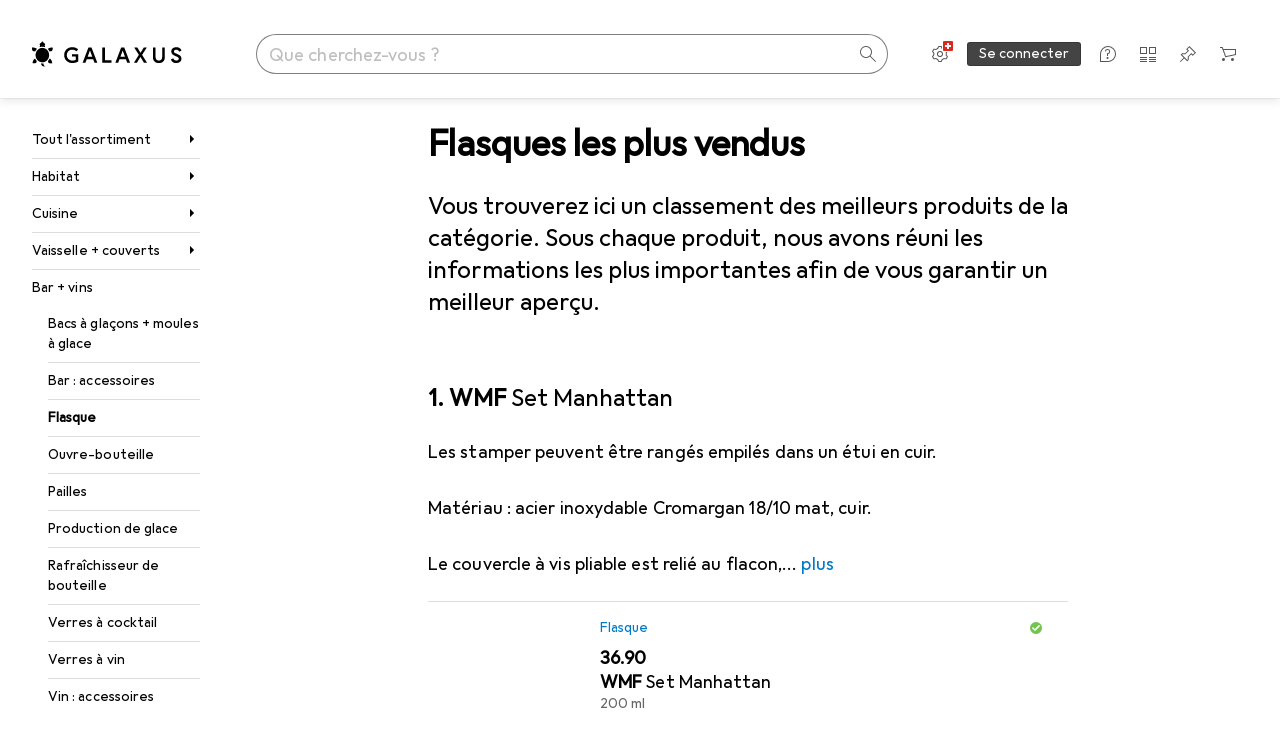

--- FILE ---
content_type: text/html; charset=utf-8
request_url: https://www.galaxus.ch/fr/s2/producttype/toplist/relevance/flasque-489
body_size: 49781
content:
<!DOCTYPE html><html class="galaxus light-mode" lang="fr"><head><meta charSet="utf-8" data-next-head=""/><meta name="viewport" content="width=device-width, interactive-widget=resizes-content" data-next-head=""/><meta name="robots" content="index, follow" data-next-head=""/><link rel="alternate" href="https://www.galaxus.ch/de/s2/producttype/toplist/relevance/flachmann-489" hrefLang="de-CH" data-next-head=""/><link rel="alternate" href="https://www.galaxus.ch/en/s2/producttype/toplist/relevance/hip-flasks-489" hrefLang="en-CH" data-next-head=""/><link rel="alternate" href="https://www.galaxus.ch/fr/s2/producttype/toplist/relevance/flasque-489" hrefLang="fr-CH" data-next-head=""/><link rel="alternate" href="https://www.galaxus.ch/it/s2/producttype/toplist/relevance/fiaschetta-489" hrefLang="it-CH" data-next-head=""/><meta property="og:url" content="https://www.galaxus.ch/fr/s2/producttype/toplist/relevance/flasque-489" data-next-head=""/><meta property="og:title" content="Les meilleurs Flasques en 2026 sur Galaxus" data-next-head=""/><meta property="og:description" content="Découvrez les meilleurs Flasques en 2026 sur Galaxus ✔ Service de qualité et conseils d’experts ✔ Livraison rapide ✔ Communauté dynamique" data-next-head=""/><meta property="og:site_name" content="Galaxus" data-next-head=""/><meta property="og:image" content="https://www.galaxus.ch/static/images/galaxus/pwa/mstile-310x150.png" data-next-head=""/><meta property="og:type" content="og:website" data-next-head=""/><meta property="twitter:card" content="summary_large_image" data-next-head=""/><meta property="twitter:title" content="Les meilleurs Flasques en 2026 sur Galaxus" data-next-head=""/><meta property="twitter:image" content="https://www.galaxus.ch/static/images/galaxus/pwa/mstile-310x150.png" data-next-head=""/><meta property="twitter:description" content="Découvrez les meilleurs Flasques en 2026 sur Galaxus ✔ Service de qualité et conseils d’experts ✔ Livraison rapide ✔ Communauté dynamique" data-next-head=""/><meta property="twitter:site" content="@Galaxus_FR" data-next-head=""/><title data-next-head="">Les meilleurs Flasques en 2026 sur Galaxus</title><meta content="Découvrez les meilleurs Flasques en 2026 sur Galaxus ✔ Service de qualité et conseils d’experts ✔ Livraison rapide ✔ Communauté dynamique" name="description" data-next-head=""/><link href="https://www.galaxus.ch/fr/s2/producttype/toplist/relevance/flasque-489" rel="canonical" data-next-head=""/><meta content="_YBCM7WFf9exvdMJuXNs5rljqZAS8wrufeIWeVB3ohU" name="google-site-verification"/><meta content="Wn05moJ_2g0lCXC1d5EdzTnhPQZzO5iHwDlzUdMSlcQ" name="google-site-verification"/><meta content="3i9c4gDpujmw0rqUDEiJ8Jc7zldVmXBBdtJ689paHdc" name="google-site-verification"/><meta content="B1Qxkm2N2ZRYYPQzLJw1iBzjnaTh_uOYQGuQDjC8i9w" name="google-site-verification"/><meta content="981DFE52913CC5503987B1DB130906D4" name="msvalidate.01"/><meta content="64f73c3385437c96437a02185a04818c" name="p:domain_verify"/><link rel="apple-touch-icon" sizes="180x180" href="https://static03.galaxus.com/static/images/galaxus/pwa/apple-touch-icon.png"/><link rel="icon" type="image/png" href="https://static03.galaxus.com/static/images/galaxus/pwa/favicon-32x32.png" sizes="32x32"/><link rel="icon" type="image/png" href="https://static03.galaxus.com/static/images/galaxus/pwa/android-chrome-192x192.png" sizes="192x192"/><link rel="icon" type="image/png" href="https://static03.galaxus.com/static/images/galaxus/pwa/favicon-16x16.png" sizes="16x16"/><link href="/static/meta/manifest_galaxus.json" rel="manifest"/><link rel="mask-icon" href="https://static03.galaxus.com/static/images/galaxus/pwa/safari-pinned-tab.svg" color="#333333"/><link href="https://static03.galaxus.com/static/images/galaxus/favicon.ico" rel="shortcut icon" type="image/x-icon"/><meta name="msapplication-TileColor" content="#000000"/><meta name="theme-color" content="#ffffff" media="(prefers-color-scheme: light)"/><meta name="theme-color" content="#1f1f1f" media="(prefers-color-scheme: dark)"/><meta content="/static/meta/msconfig_galaxus.xml" name="msapplication-config"/><meta http-equiv="delegate-ch" content="sec-ch-ua https://ud.galaxus.ch; sec-ch-ua-full-version-list https://ud.galaxus.ch; sec-ch-ua-full-version https://ud.galaxus.ch; sec-ch-ua-mobile https://ud.galaxus.ch; sec-ch-ua-platform https://ud.galaxus.ch; sec-ch-ua-platform-version https://ud.galaxus.ch; sec-ch-ua-arch https://ud.galaxus.ch; sec-ch-ua-bitness https://ud.galaxus.ch; sec-ch-ua-model https://ud.galaxus.ch; sec-ch-ua-wow64 https://ud.galaxus.ch"/><meta name="mobile-web-app-capable" content="yes"/><meta name="apple-mobile-web-app-status-bar-style" content="black"/><meta name="format-detection" content="telephone=no"/><link href="/static/meta/opensearch_galaxus_ch.xml" rel="search" title="DigitecGalaxus Search" type="application/opensearchdescription+xml"/><link rel="preload" href="https://static03.galaxus.com/_next/static/css/6c09f09d13ec043e.css" as="style" crossorigin="anonymous"/><link rel="preload" href="https://static03.galaxus.com/_next/static/css/59651bde18c15a1f.css" as="style" crossorigin="anonymous"/><link rel="preload" href="https://static03.galaxus.com/_next/static/css/5a4a8172d8ae32b1.css" as="style" crossorigin="anonymous"/><link rel="preload" href="https://static03.galaxus.com/_next/static/css/7c173f9ac75abecb.css" as="style" crossorigin="anonymous"/><script type="application/ld+json" data-next-head="">{"@context":"https://schema.org","@type":"BreadcrumbList","itemListElement":[{"@type":"ListItem","position":1,"name":"Habitat","item":"https://www.galaxus.ch/fr/s2/sector/habitat-2"},{"@type":"ListItem","position":2,"name":"Cuisine","item":"https://www.galaxus.ch/fr/s2/tag/cuisine-41"},{"@type":"ListItem","position":3,"name":"Vaisselle + couverts","item":"https://www.galaxus.ch/fr/s2/tag/vaisselle-couverts-1266"},{"@type":"ListItem","position":4,"name":"Bar + vins","item":"https://www.galaxus.ch/fr/s2/tag/bar-vins-38?tagIds=41-1266"},{"@type":"ListItem","position":5,"name":"Flasque","item":"https://www.galaxus.ch/fr/s2/producttype/flasque-489"}]}</script><script type="application/ld+json" data-next-head="">{"@context":"https://schema.org","@type":"ItemList","itemListElement":[{"@type":"ListItem","position":1,"item":{"@type":"Product","name":"WMF Set Manhattan","url":"https://www.galaxus.ch/fr/s2/product/wmf-set-manhattan-200-ml-flasque-262092","image":["https://www.galaxus.ch/im/productimages/3/7/0/7/4/9/0/8/2/2/7/8/6/5/9/4/4/8/4/b4f5008b-1ee0-467a-a360-e2eb455301d0_cropped.jpg","https://www.galaxus.ch/im/productimages/4/8/1/0/9/5/8/8/1/1/8/5/5/4/7/0/5/2/5/a0eac858-3417-4032-80eb-6f088d7362c3_cropped.jpg","https://www.galaxus.ch/im/productimages/7/4/9/4/0/7/5/1/3/0/9/1/9/1/2/6/0/4/5196d829-db35-4f8d-9783-a022564a0a49_cropped.png","https://www.galaxus.ch/im/productimages/4/0/5/5/8/4/6/2/1/3/3/6/1/3/2/0/5/6/1/019ba289-aab6-7e64-a890-8972916435a3","https://www.galaxus.ch/im/productimages/7/6/5/4/1/1/8/0/5/4/9/5/9/9/3/6/2/7/9/019ba289-aab6-721b-8f1b-74b8f3762d82","https://www.galaxus.ch/im/productimages/9/0/0/7/8/7/8/4/5/4/8/9/3/2/3/5/4/6/019aea74-e5bc-7dfa-984f-10f9a9be9517","https://www.galaxus.ch/im/productimages/7/6/0/6/0/9/7/1/9/5/6/2/7/1/0/2/6/2/2/fdad1daf-2e3e-457d-bb2e-d64a83521db5.jpg","https://www.galaxus.ch/im/productimages/4/8/6/8/1/9/2/9/2/9/3/5/9/4/7/7/5/5/5/85b414ab-350e-421e-a2d6-3c16bf069131_cropped.jpg","https://www.galaxus.ch/im/productimages/3/2/5/8/8/5/2/0/0/5/4/8/9/8/4/2/0/4/0/56fcb058-8d66-4261-901a-5dc3d9eb3000.jpg","https://www.galaxus.ch/im/productimages/6/9/2/2/3/8/9/2/1/7/7/0/0/4/9/6/1/9/719d95ac-3135-4edb-8635-31cea978e86e.jpg","https://www.galaxus.ch/im/productimages/2/9/3/0/8/1/3/3/9/6/4/0/6/9/1/5/6/5/3/2c424be2-879b-4e8b-84a2-5adeddfa7631.jpg","https://www.galaxus.ch/im/productimages/6/9/7/1/2/9/7/1/4/6/8/1/9/3/4/7/0/2/6/6f20cadb-fe99-471a-9578-724fb6795ff7_cropped.jpg","https://www.galaxus.ch/im/productimages/7/8/5/9/1/9/6/6/3/8/8/3/0/5/4/2/4/2/2/01979196-58a5-7131-82e8-91efdf2823fe"],"offers":{"@type":"Offer","price":36.9,"priceCurrency":"CHF"},"aggregateRating":{"@type":"AggregateRating","ratingValue":4.81,"reviewCount":99}}},{"@type":"ListItem","position":2,"item":{"@type":"Product","name":"Relaxdays Flacon pour la hanche","url":"https://www.galaxus.ch/fr/s2/product/relaxdays-flacon-pour-la-hanche-200-ml-flasque-13871227","image":["https://www.galaxus.ch/im/productimages/3/8/3/2/6/1/2/5/10020580_0_6_52144af8289dc5d80f22c5b216cd1102.jpg","https://www.galaxus.ch/im/productimages/3/8/3/2/6/1/2/9/10020580_0_8_5ebb51e809c00bf14c2d3118384f0f11.jpg","https://www.galaxus.ch/im/productimages/3/8/3/2/6/1/2/3/10020580_0_4_399a48fb2fa78a3ceac4fb8ca02380eb.jpg","https://www.galaxus.ch/im/productimages/3/2/8/2/4/4/0/1/0/4/0/1/1/4/1/2/8/8/b0eb484f-6ad5-47ea-8ec0-19cb7efdb7dd_cropped.jpg","https://www.galaxus.ch/im/productimages/1/0/1/4/2/8/3/6/0/7/3/2/6/5/7/9/8/3/5/9bf6739b-2839-4c8c-a3f4-cc9b63f7fbd9_cropped.jpg","https://www.galaxus.ch/im/productimages/3/3/2/3/1/5/1/5/1/8/3/8/7/3/1/3/9/7/9/97fdc238-7269-453f-a451-22c8f3e1d15a_cropped.jpg","https://www.galaxus.ch/im/productimages/7/2/7/9/4/6/1/5/2/1/8/3/7/2/4/1/9/2/8/e6ce91bc-d4af-4542-9024-112111297a6d_cropped.jpg"],"offers":{"@type":"Offer","price":9.35,"priceCurrency":"CHF"},"aggregateRating":{"@type":"AggregateRating","ratingValue":4.38,"reviewCount":117}}},{"@type":"ListItem","position":3,"item":{"@type":"Product","name":"Stanley 1913 Classic","url":"https://www.galaxus.ch/fr/s2/product/stanley-1913-classic-236-ml-flasque-17459331","image":["https://www.galaxus.ch/im/productimages/7/0/0/6/3/1/7/0/8/4/6/1/4/5/1/2/9/2/8/c23adf23-80ff-4d81-8c13-8cb95351caf8_cropped.jpg","https://www.galaxus.ch/im/productimages/1/5/7/6/1/7/4/5/5/9/0/3/8/1/6/6/1/0/8/9e39f892-ff36-42a6-8580-a085f96680ec_cropped.jpg","https://www.galaxus.ch/im/productimages/2/1/4/3/9/6/6/0/7/8/8/3/5/5/0/7/7/7/1/6c26cd66-bad1-4fa6-8b12-9cea286abb42_cropped.jpg","https://www.galaxus.ch/im/productimages/3/8/4/4/5/8/2/0/9/6/3/1/8/3/4/4/4/1/3/6a24581f-d22d-4a7a-abf8-d379e8fd9c1e_cropped.jpg","https://www.galaxus.ch/im/productimages/2/3/2/8/6/4/9/8/7/7/1/0/9/3/3/6/3/3/4/1f94abe0-4f26-4a04-a3e0-8a3b7fd92963_cropped.jpg","https://www.galaxus.ch/im/productimages/8/3/8/8/5/2/6/2/1/7/4/5/1/6/4/0/7/4/7/019addeb-e7f9-70d9-874a-f33813f98144","https://www.galaxus.ch/im/productimages/1/0/5/8/8/8/2/1/5/0/0/4/6/7/3/6/4/2/4/4fb8307a-6a59-4982-a1ac-bcc9cf7117d6.jpg","https://www.galaxus.ch/im/productimages/5/1/8/3/8/6/6/6/a9570fbd23e74b3690ece4cde9f00de6.jpg"],"offers":{"@type":"Offer","price":24.7,"priceCurrency":"CHF"},"aggregateRating":{"@type":"AggregateRating","ratingValue":4.29,"reviewCount":17}}},{"@type":"ListItem","position":4,"item":{"@type":"Product","name":"Trendform Homme plat Outdoor Swiss Tradition","url":"https://www.galaxus.ch/fr/s2/product/trendform-homme-plat-outdoor-swiss-tradition-175-ml-flasque-14756333","image":["https://www.galaxus.ch/im/productimages/4/7/8/7/4/9/2/2/4/3/2/7/6/5/0/0/5/4/4/86cab79b-fc9c-4c99-999f-bfd20d419534_cropped.jpg","https://www.galaxus.ch/im/productimages/8/5/0/4/8/1/4/5/0/7/8/2/1/1/6/3/6/1/9/967aba6d-92a3-4f60-905e-56940b72af91_cropped.jpg","https://www.galaxus.ch/im/productimages/2/4/9/7/5/9/5/1/7/7/8/3/7/5/3/4/0/1/2/7ee8ba5f-d50c-433b-9e1d-8eaff825d8f9.jpg","https://www.galaxus.ch/im/productimages/1/0/4/0/9/4/1/8/7/7/7/0/7/3/5/9/0/0/0/019a6f22-cb4c-7746-8d85-96a17d4b435a","https://www.galaxus.ch/im/productimages/7/9/2/3/7/4/6/4/7/6/9/5/9/3/8/2/7/3/6/d0812500-b60b-4a6f-a863-0453ca77a8a9.jpg","https://www.galaxus.ch/im/productimages/7/3/5/0/9/2/1/8/5/4/8/7/1/3/9/4/7/3/1/f7f8afeb-5460-4bb9-9704-df01f76c36b8_cropped.jpg"],"offers":{"@type":"Offer","price":20,"priceCurrency":"CHF"},"aggregateRating":{"@type":"AggregateRating","ratingValue":4.5,"reviewCount":22}}},{"@type":"ListItem","position":5,"item":{"@type":"Product","name":"Luckies Fins médicales","url":"https://www.galaxus.ch/fr/s2/product/luckies-fins-medicales-180-ml-flasque-13442156","image":["https://www.galaxus.ch/im/productimages/5/6/8/0/8/0/6/0/8/7/9/6/4/6/6/4/3/5/96a219c9-fde1-414e-a4e0-18e77b1c59b6.png","https://www.galaxus.ch/im/productimages/3/1/9/5/0/3/3/0/7/3/1/3/4/9/3/5/4/4/2/acabcd9e-1223-4c8a-b16f-771dd9dbb08e.png","https://www.galaxus.ch/im/productimages/9/0/2/3/7/1/6/7/7/6/1/0/9/6/7/4/8/7/3/bce15e5d-be32-41a8-826c-8cc9ed65d5f7.png","https://www.galaxus.ch/im/productimages/3/2/4/7/5/7/5/7/4/3/4/6/9/5/4/9/8/4/7/2f5a833e-e513-4309-b429-e3afacbab146.png"],"offers":{"@type":"Offer","price":34,"priceCurrency":"CHF"},"aggregateRating":{"@type":"AggregateRating","ratingValue":4.57,"reviewCount":7}}},{"@type":"ListItem","position":6,"item":{"@type":"Product","name":"Kikkerland Flacon de chimie","url":"https://www.galaxus.ch/fr/s2/product/kikkerland-flacon-de-chimie-118-ml-flasque-13306567","image":["https://www.galaxus.ch/im/productimages/3/7/5/6/0/8/1/1/BA24_flaskbook_2.jpg","https://www.galaxus.ch/im/productimages/3/7/5/6/0/8/1/2/BA24_FLASK_BOOK_PACK.jpg","https://www.galaxus.ch/im/productimages/3/7/5/6/0/8/0/9/BA24_flaskbook_1.jpg","https://www.galaxus.ch/im/productimages/8/0/1/7/1/3/8/5/6/2/3/9/5/8/7/1/1/4/9/fe63413e-0bd2-43bc-a58c-54c3030907ec_cropped.jpg","https://www.galaxus.ch/im/productimages/1/5/4/9/3/6/8/9/4/8/4/6/9/2/7/8/2/7/9/8accf89c-2013-4c64-a9fa-dc15b31eebc6_cropped.jpg","https://www.galaxus.ch/im/productimages/3/7/5/6/0/8/1/3/BA24_flask_book_sellsheet.jpg","https://www.galaxus.ch/im/productimages/9/0/6/4/7/1/1/0/1/8/0/2/3/2/3/8/2/1/9/d3983d27-2196-4dcf-b241-4e2344784c5b.jpg","https://www.galaxus.ch/im/productimages/5/3/3/1/0/8/1/1/9/1/7/5/6/9/1/0/0/8/2/377a88cd-e308-40f2-8f82-2e343ca10478_cropped.jpg","https://www.galaxus.ch/im/productimages/1/9/0/6/7/1/6/7/2/0/1/9/1/9/9/3/1/7/7/e3332d94-86d6-41d3-962d-3e327c1596a6.jpg"],"offers":{"@type":"Offer","price":19.7,"priceCurrency":"CHF"},"aggregateRating":{"@type":"AggregateRating","ratingValue":4.21,"reviewCount":14}}},{"@type":"ListItem","position":7,"item":{"@type":"Product","name":"Kikkerland Fiole","url":"https://www.galaxus.ch/fr/s2/product/kikkerland-fiole-250-ml-flasque-13306568","image":["https://www.galaxus.ch/im/productimages/3/7/5/6/1/3/5/0/BA58%20-%20Leather%20Flask.jpg","https://www.galaxus.ch/im/productimages/3/7/5/6/1/4/1/0/BA58_PKG.jpg","https://www.galaxus.ch/im/productimages/2/4/1/9/4/2/4/9/8/9/7/4/5/0/1/0/9/6/0/3b84f9b2-cd90-4c16-905b-0230689cc786.jpg","https://www.galaxus.ch/im/productimages/6/5/2/6/1/8/6/5/2/5/9/4/4/7/8/7/8/0/6/17ae4ba0-749d-427b-ae92-0309f7a08483.jpg"],"offers":{"@type":"Offer","price":21.4,"priceCurrency":"CHF"},"aggregateRating":{"@type":"AggregateRating","ratingValue":3.93,"reviewCount":15}}},{"@type":"ListItem","position":8,"item":{"@type":"Product","name":"Vacu Vin Flasque avec entonnoir","url":"https://www.galaxus.ch/fr/s2/product/vacu-vin-flasque-avec-entonnoir-240-ml-flasque-22433047","image":["https://www.galaxus.ch/im/productimages/5/4/1/5/7/5/6/5/0/4/9/1/7/5/7/2/6/8/9/019b377b-f926-7b75-ad59-aaa2c093040e","https://www.galaxus.ch/im/productimages/2/3/2/5/1/4/5/6/8/1/8/2/3/9/2/9/6/0/2/06526413-c1f7-42ad-865a-ee0174873eff_cropped.jpg","https://www.galaxus.ch/im/productimages/6/8/0/5/2/8/1/0/6/3/8/1/0/9/2/8/7/4/6/0a82a1bc-e988-4734-a447-8127ee31d7dc.jpg","https://www.galaxus.ch/im/productimages/7/0/5/8/7/5/9/8/9/8/3/6/0/9/4/4/2/7/8/4ccec6ba-216c-48b4-ab07-3a6b7624300d.jpg","https://www.galaxus.ch/im/productimages/1/3/9/1/1/5/0/2/6/3/4/5/2/7/4/6/0/7/3/cc97729a-c36b-46ee-bdde-c077a357018e.jpg","https://www.galaxus.ch/im/productimages/1/3/1/6/4/9/8/8/3/6/8/1/1/2/4/4/3/9/2/c78898c1-0c38-4221-9e04-6830a5869fe8_cropped.png"],"offers":{"@type":"Offer","price":19,"priceCurrency":"CHF"},"aggregateRating":{"@type":"AggregateRating","ratingValue":4,"reviewCount":5}}},{"@type":"ListItem","position":9,"item":{"@type":"Product","name":"Contento Flasque 'Pas d'alcool...","url":"https://www.galaxus.ch/fr/s2/product/contento-flasque-pas-dalcool-180-ml-flasque-18474212","image":["https://www.galaxus.ch/im/productimages/5/6/7/3/7/4/0/6/3/7/0/4/5/2/7/1/1/8/0/019a2798-f0c3-7be5-8007-397043942fe2","https://www.galaxus.ch/im/productimages/8/9/9/9/5/7/2/5/0/9/3/6/4/5/8/0/8/6/5/dfa1553d-992e-459a-b4c1-eb9ee93f303c.jpg"],"offers":{"@type":"Offer","price":13.5,"priceCurrency":"CHF"},"aggregateRating":{"@type":"AggregateRating","ratingValue":5,"reviewCount":1}}},{"@type":"ListItem","position":10,"item":{"@type":"Product","name":"Relaxdays Flacon pour la hanche XXL","url":"https://www.galaxus.ch/fr/s2/product/relaxdays-flacon-pour-la-hanche-xxl-flasque-11230490","image":["https://www.galaxus.ch/im/productimages/3/7/0/8/7/3/2/9/4/9/9/5/9/1/1/1/1/7/5/82066223-145b-488c-94c0-b09b94cdfe5b_cropped.jpg","https://www.galaxus.ch/im/productimages/2/9/8/9/4/6/0/8/9/3/2/3/9/4/3/8/0/1/3/eea0e440-6607-4ce7-9346-ee09d5ae21f0.jpg","https://www.galaxus.ch/im/productimages/1/9/8/5/0/9/4/5/3/4/8/1/4/0/4/1/1/1/1/c57790f6-89e9-4887-85c0-0342a8effeb3_cropped.jpg","https://www.galaxus.ch/im/productimages/4/6/2/4/8/4/1/4/0/2/8/1/4/9/1/5/6/2/2/a933a0ae-abdf-48f7-a185-e790e69e5bf0_cropped.jpg","https://www.galaxus.ch/im/productimages/7/9/6/5/7/4/3/0/9/4/6/1/5/1/6/3/6/9/4/be0d4446-3720-4c3d-a6a7-830578fdee05.jpg","https://www.galaxus.ch/im/productimages/5/9/1/0/5/8/3/7/3/6/2/7/5/9/5/2/8/1/4/d5eda5fc-d532-4352-9e4a-4e68376e6db4.jpg","https://www.galaxus.ch/im/productimages/8/4/2/5/3/9/8/0/1/0/7/9/8/8/1/7/3/4/9/2413188e-bef6-46b2-bf1e-ee265396863c_cropped.jpg","https://www.galaxus.ch/im/productimages/3/9/7/6/2/4/0/7/0/6/6/8/5/9/6/4/1/4/7/2d946b61-e21c-48b9-a522-47b73e89237c_cropped.jpg"],"offers":{"@type":"Offer","price":31.7,"priceCurrency":"CHF"},"aggregateRating":{"@type":"AggregateRating","ratingValue":4.68,"reviewCount":19}}}]}</script><script>(function(w,l){w[l] = w[l] || [];w[l].push({'gtm.start':new Date().getTime(),event:'gtm.js'});})(window,'dataLayer');</script><script>window.dataLayer=window.dataLayer||[];function gtag(){window.dataLayer.push(arguments);}gtag('consent','default',{"ad_storage":"granted","analytics_storage":"granted","ad_user_data":"granted","ad_personalization":"granted"});gtag("set", "ads_data_redaction", false);</script><script type="application/ld+json">{"@context":"https://schema.org","@type":"WebSite","name":"Galaxus","url":"https://www.galaxus.ch","potentialAction":{"@type":"SearchAction","target":"https://www.galaxus.ch/search?q={search_term_string}","query-input":"required name=search_term_string"}}</script><script type="application/ld+json">{"@context":"https://schema.org","@type":"Organization","name":"Galaxus","url":"https://www.galaxus.ch","logo":"https://static03.galaxus.com/static/images/galaxus/logo.svg"}</script><style data-name="global">a,abbr,acronym,address,applet,article,aside,audio,b,big,blockquote,body,button,canvas,caption,center,cite,code,dd,del,details,dfn,div,dl,dt,em,embed,fieldset,figcaption,figure,footer,form,h1,h2,h3,h4,h5,h6,header,hgroup,html,i,iframe,img,ins,kbd,label,legend,li,mark,menu,nav,object,ol,output,p,pre,q,ruby,s,samp,section,small,span,strike,strong,sub,summary,sup,table,tbody,td,tfoot,th,thead,time,tr,tt,u,ul,var,video{padding:0;border:0;margin:0;font:inherit;letter-spacing:inherit;vertical-align:baseline}article,aside,details,figcaption,figure,footer,header,hgroup,menu,nav,section{display:block}ul{list-style:none}blockquote,q{quotes:none}blockquote::after,blockquote::before,q::after,q::before{content:none}table{border-collapse:collapse;border-spacing:0}html,body,input,textarea,select{font:var(--ft0);letter-spacing:var(--ls0)}html{box-sizing:border-box;-webkit-font-smoothing:antialiased;scroll-behavior:smooth}body{text-size-adjust:100%;-webkit-text-size-adjust:100%;color:var(--1k779jv);background-color:var(--mnsyke)}@media(hover:none),(pointer:coarse){body{-webkit-tap-highlight-color:transparent}}*,*::after,*::before{box-sizing:inherit;font-synthesis:none}*:focus{outline:0}a:focus-visible,button:focus-visible,[tabindex]:focus-visible{outline:var(--el8vih) solid 2px;outline-offset:4px}dialog{color:unset}hr{width:100%;height:1px;border:0;margin:0;background-color:var(--8tcvzo)}strong,b{font-weight:650}i,em{font-style:normal}small{font:var(--ftb);letter-spacing:var(--ls0)}ol{padding-left:24px}@media(min-width:992px){ol{padding-left:16px}}p{margin-bottom:24px;word-wrap:break-word}sub,sup{vertical-align:baseline;position:relative;top:-0.3em;left:2px}img{display:block;max-width:100%}noscript img{max-height:100%}.galaxus{color-scheme:light;font-feature-settings:"calt" 1}@media(prefers-color-scheme:dark){.galaxus.system-mode{color-scheme:dark}}@media screen{.galaxus.dark-mode{color-scheme:dark}}@font-face{font-family:Galactica;font-style:normal;font-display:swap;src:url("https://static03.galaxus.com/static/fonts/Galactica/galactica-2024-12-19.woff2") format("woff2-variations")}.galaxus{--f:Galactica,Arial,sans-serif;--fc:Monaco,'Lucida Console',monospace;--ls0:.01em;--ls1:0;--ls2:.005em;--ls3:0;--ls4:0;--ls5:0;--ls6:.005em;--ls7:.005em;--ls8:0;--ls9:.01em;--ls10:.01em;--ls11:.005em;--ls12:.01em;--ft0:400 16px/24px var(--f);--ft1:650 28px/36px var(--f);--ft2:400 28px/36px var(--f);--ft3:300 28px/36px var(--f);--ft4:650 24px/32px var(--f);--ft5:400 24px/32px var(--f);--ft6:300 24px/32px var(--f);--ft7:650 20px/28px var(--f);--ft8:400 20px/28px var(--f);--ft9:650 16px/24px var(--f);--fta:650 13px/20px var(--f);--ftb:400 13px/20px var(--f);--ftc:0 0/0 var(--f);--ftd:650 24px/28px var(--f);--fte:650 24px/28px var(--f);--ftf:400 24px/28px var(--f);--ftg:650 16px/20px var(--f);--fth:650 16px/20px var(--f);--fti:400 16px/20px var(--f);--ftj:650 30px/36px var(--f);--ftk:650 24px/36px var(--f);--ftl:400 24px/36px var(--f);--ftm:650 20px/32px var(--f);--ftn:650 18px/28px var(--f);--fto:400 24px/36px var(--f);--ftp:550 24px/36px var(--f);--ftq:400 14px/20px var(--f);--ftr:400 18px/28px var(--f);--fts:400 18px/28px var(--f);--ftt:400 14px/20px var(--f);--ftu:400 16px/24px var(--f);--ftv:400 14px/20px var(--fc);--ft10:400 24px/32px var(--f);--ft11:400 24px/32px var(--f);--ft12:400 20px/28px var(--f);--ft13:400 13px/20px var(--f);--ft14:400 13px/20px var(--f)}@media(min-width:992px){.galaxus{--ls0:.005em;--ls1:.005em;--ls2:0;--ft0:400 14px/20px var(--f);--ft1:650 32px/40px var(--f);--ft2:400 32px/40px var(--f);--ft3:300 32px/40px var(--f);--ft4:650 22px/32px var(--f);--ft5:400 22px/32px var(--f);--ft6:300 22px/32px var(--f);--ft7:650 18px/28px var(--f);--ft8:400 18px/28px var(--f);--ft9:650 14px/20px var(--f);--fta:650 12px/16px var(--f);--ftb:400 12px/16px var(--f);--ftc:300 18px/28px var(--f);--ftd:650 28px/32px var(--f);--fte:650 28px/32px var(--f);--ftf:400 28px/32px var(--f);--ftg:650 18px/24px var(--f);--fth:650 18px/24px var(--f);--fti:400 18px/24px var(--f);--ftj:650 36px/44px var(--f);--ftk:650 24px/32px var(--f);--ftl:400 24px/32px var(--f);--ftm:650 20px/28px var(--f);--ftn:650 18px/28px var(--f);--fto:400 24px/32px var(--f);--ftp:550 24px/32px var(--f);--ftq:400 14px/20px var(--f);--ftr:400 18px/28px var(--f);--fts:400 18px/28px var(--f);--ftt:400 14px/20px var(--f);--ftu:400 16px/24px var(--f);--ftv:400 14px/20px var(--fc);--ft10:400 32px/40px var(--f);--ft11:400 28px/36px var(--f);--ft12:400 22px/28px var(--f);--ft13:400 14px/20px var(--f);--ft14:400 14px/20px var(--f)}}</style><style data-name="color-index">@media (prefers-color-scheme: dark) {.galaxus.system-mode {--10198j9:#000;--10fdxby:#ffffff4d;--10wxayo:#ffc32d;--10zc1sx:linear-gradient(90deg, #1f1f1f00 0%, #1f1f1f 100%);--116ebtm:#565656;--11k4fu6:#ffffff4d;--11uxnuz:#ffffff4d;--11ze9gf:#565656;--12avdrq:#000000b2;--12f6pt6:#ffffff0d;--13gttpa:#bfbfbf;--13lbujv:#72c7f9;--14tq9sz:#ffffff26;--14yw65y:#af79d4;--15w8i5m:#c4a277;--16dqibr:#ffffff1a;--16etj21:#333;--178lrn9:#111;--17id2wm:#ffffff26;--1802cpk:#b384d3;--18bkghk:#bfbfbf;--18mbd5k:#ffffff26;--19bphjt:#fff;--19e0aml:#ffffff4d;--19fm2i7:#666;--19l6crt:0px 0px 2px #000000b2, 0px 4px 8px #0006;--19oac2x:transparent;--19obz6c:#fff;--19pdxr4:#444;--19q34jv:#84d160;--19ybwvn:#ffffffb2;--1b2jklt:#84d160;--1b3ysqz:linear-gradient(90deg, #1f1f1f 0%, #1f1f1f00 100%);--1bsnx6i:#1f1f1f;--1bvinsk:#f67858;--1byzemk:#0000;--1c3enij:0px 0 12px 0 #0009;--1cs21pp:#FFFFFF4D;--1dcp944:#ffc32d;--1e1nam5:#FFC32D;--1e2y184:#48aff0;--1e78k81:#2b2b2b;--1eji9xz:#ffffff1a;--1el3wc5:#bfbfbf;--1epgvlt:#e5e5e5;--1f6nfo1:#ffffff1a;--1fs683b:#ffffff1a;--1gh4fyk:#1f1f1f;--1gy5qv4:#ffffff0d;--1ilz6pk:#ffffff0d;--1iw4c67:#af79d4;--1jcyncc:#ffffff26;--1jenak1:#FFFFFF;--1jjhjrr:#e5e5e5;--1jr24av:#0000;--1k302as:#333;--1kv95zd:#0000000d;--1l0took:#ffffff1a;--1l9wjie:#0000;--1lhh4qw:#73c44d;--1lz7d1k:#ffc32d;--1m2au4v:#ffffff14;--1m7c0iq:#fff;--1mluoex:#ffffff1a;--1n754pp:#333;--1naf775:#e86646;--1nbeg1b:#0000;--1op5af4:#fff;--1p7drkc:0.7;--1pijdqe:#2A2A2A;--1pxi431:#ffffffb2;--1qckhab:#AF79D4;--1qt5jj4:#ffffff26;--1rj4qld:#666;--1rq52fl:#ffffffb2;--1sonjyf:linear-gradient(-90deg, #1f1f1f 16%, #1f1f1f80 50%, #1f1f1f00 100%);--1t3m607:#ffffff4d;--1t3rh8a:#9353b9;--1t3xp4a:#2b2b2b;--1tllhru:#444;--1tzscxq:#f2f2f2;--1v28369:#1f1f1f;--1wkxsro:#e5e5e5;--1xwle07:#e5e5e5;--1y2ihij:#ffffffb2;--1y2sw54:#ffffff1a;--2biaax:#2a2a2a;--2c9uxh:#333;--3na90j:0px 0px 2px #000000b2, 0px 2px 4px #0006;--3svjg1:#1f1f1f;--3tqlot:#bfbfbf;--4gbqr3:#2a2a2a;--5ojh3z:#9353B9;--5ok7jj:#48aff0;--5rgcsr:#ffffff1a;--5t3te7:#ffffffb2;--7477sm:#2b2b2b;--816hav:#2a2a2a;--8vgz8i:#ffffff4d;--8y34a6:#212121;--9t0wyt:linear-gradient(270deg, #1f1f1f 0%, #0000 100%);--akgbsb:0.94;--bhhn4z:linear-gradient(90deg, #1f1f1f 0%, #0000 100%);--c7eeob:#0000;--csyw65:#ffffffb2;--ct6858:#fff;--czatuv:#f67858;--d27tvg:0px 0px 2px #000000b2, 0px 8px 16px #0006;--dupgx1:#c4a277;--eebixj:#666;--frx560:#ddd;--gowxvt:#af79d4;--gsbz9m:#0000;--hzesyh:#ffffffb2;--jfvl85:#0000000d;--jg28df:#fff;--jixtcb:0px 0px 2px #000000b2, 0px 6px 12px #0006;--jm03sy:#0000000d;--kcefly:#af79d4;--kmu7ha:#565656;--kn0bua:#bfbfbf;--l8tbce:#ffffffb2;--mnsyke:#1f1f1f;--o0tuw4:#0000;--o2azza:rgba(255, 255, 255, 0.94);--q0c0r4:#ff8000;--qoiju5:#ffffff26;--s14uma:#666;--sd4rx5:#2a2a2a;--szez4g:#333;--tzsdr8:#0000;--urbep5:#ffffff4d;--uregg6:#444;--vyp9f0:#ffffff4d;--xeucnu:#666;--xy9czy:#0000000d;--yjx2he:linear-gradient(90deg, #1f1f1f 16%, #1f1f1f80 50%, #1f1f1f00 100%);--ym9vvo:#af79d4;--zet43d:#bfbfbf;--zlz686:rgb(161 161 161);}}.galaxus.dark-mode {--10198j9:#000;--10fdxby:#ffffff4d;--10wxayo:#ffc32d;--10zc1sx:linear-gradient(90deg, #1f1f1f00 0%, #1f1f1f 100%);--116ebtm:#565656;--11k4fu6:#ffffff4d;--11uxnuz:#ffffff4d;--11ze9gf:#565656;--12avdrq:#000000b2;--12f6pt6:#ffffff0d;--13gttpa:#bfbfbf;--13lbujv:#72c7f9;--14tq9sz:#ffffff26;--14yw65y:#af79d4;--15w8i5m:#c4a277;--16dqibr:#ffffff1a;--16etj21:#333;--178lrn9:#111;--17id2wm:#ffffff26;--1802cpk:#b384d3;--18bkghk:#bfbfbf;--18mbd5k:#ffffff26;--19bphjt:#fff;--19e0aml:#ffffff4d;--19fm2i7:#666;--19l6crt:0px 0px 2px #000000b2, 0px 4px 8px #0006;--19oac2x:transparent;--19obz6c:#fff;--19pdxr4:#444;--19q34jv:#84d160;--19ybwvn:#ffffffb2;--1b2jklt:#84d160;--1b3ysqz:linear-gradient(90deg, #1f1f1f 0%, #1f1f1f00 100%);--1bsnx6i:#1f1f1f;--1bvinsk:#f67858;--1byzemk:#0000;--1c3enij:0px 0 12px 0 #0009;--1cs21pp:#FFFFFF4D;--1dcp944:#ffc32d;--1e1nam5:#FFC32D;--1e2y184:#48aff0;--1e78k81:#2b2b2b;--1eji9xz:#ffffff1a;--1el3wc5:#bfbfbf;--1epgvlt:#e5e5e5;--1f6nfo1:#ffffff1a;--1fs683b:#ffffff1a;--1gh4fyk:#1f1f1f;--1gy5qv4:#ffffff0d;--1ilz6pk:#ffffff0d;--1iw4c67:#af79d4;--1jcyncc:#ffffff26;--1jenak1:#FFFFFF;--1jjhjrr:#e5e5e5;--1jr24av:#0000;--1k302as:#333;--1kv95zd:#0000000d;--1l0took:#ffffff1a;--1l9wjie:#0000;--1lhh4qw:#73c44d;--1lz7d1k:#ffc32d;--1m2au4v:#ffffff14;--1m7c0iq:#fff;--1mluoex:#ffffff1a;--1n754pp:#333;--1naf775:#e86646;--1nbeg1b:#0000;--1op5af4:#fff;--1p7drkc:0.7;--1pijdqe:#2A2A2A;--1pxi431:#ffffffb2;--1qckhab:#AF79D4;--1qt5jj4:#ffffff26;--1rj4qld:#666;--1rq52fl:#ffffffb2;--1sonjyf:linear-gradient(-90deg, #1f1f1f 16%, #1f1f1f80 50%, #1f1f1f00 100%);--1t3m607:#ffffff4d;--1t3rh8a:#9353b9;--1t3xp4a:#2b2b2b;--1tllhru:#444;--1tzscxq:#f2f2f2;--1v28369:#1f1f1f;--1wkxsro:#e5e5e5;--1xwle07:#e5e5e5;--1y2ihij:#ffffffb2;--1y2sw54:#ffffff1a;--2biaax:#2a2a2a;--2c9uxh:#333;--3na90j:0px 0px 2px #000000b2, 0px 2px 4px #0006;--3svjg1:#1f1f1f;--3tqlot:#bfbfbf;--4gbqr3:#2a2a2a;--5ojh3z:#9353B9;--5ok7jj:#48aff0;--5rgcsr:#ffffff1a;--5t3te7:#ffffffb2;--7477sm:#2b2b2b;--816hav:#2a2a2a;--8vgz8i:#ffffff4d;--8y34a6:#212121;--9t0wyt:linear-gradient(270deg, #1f1f1f 0%, #0000 100%);--akgbsb:0.94;--bhhn4z:linear-gradient(90deg, #1f1f1f 0%, #0000 100%);--c7eeob:#0000;--csyw65:#ffffffb2;--ct6858:#fff;--czatuv:#f67858;--d27tvg:0px 0px 2px #000000b2, 0px 8px 16px #0006;--dupgx1:#c4a277;--eebixj:#666;--frx560:#ddd;--gowxvt:#af79d4;--gsbz9m:#0000;--hzesyh:#ffffffb2;--jfvl85:#0000000d;--jg28df:#fff;--jixtcb:0px 0px 2px #000000b2, 0px 6px 12px #0006;--jm03sy:#0000000d;--kcefly:#af79d4;--kmu7ha:#565656;--kn0bua:#bfbfbf;--l8tbce:#ffffffb2;--mnsyke:#1f1f1f;--o0tuw4:#0000;--o2azza:rgba(255, 255, 255, 0.94);--q0c0r4:#ff8000;--qoiju5:#ffffff26;--s14uma:#666;--sd4rx5:#2a2a2a;--szez4g:#333;--tzsdr8:#0000;--urbep5:#ffffff4d;--uregg6:#444;--vyp9f0:#ffffff4d;--xeucnu:#666;--xy9czy:#0000000d;--yjx2he:linear-gradient(90deg, #1f1f1f 16%, #1f1f1f80 50%, #1f1f1f00 100%);--ym9vvo:#af79d4;--zet43d:#bfbfbf;--zlz686:rgb(161 161 161);}.galaxus {--11uswlt:#73c44d;--11xugvy:#b384d3;--125kr1u:#004478;--12illp0:#ffc32d;--136ew04:#c25700;--13igwez:#00000042;--13lrw8k:#72c7f9;--1487xqb:#48aff0;--15pku1g:#84d160;--16bnlea:#000;--18dq9hi:#b384d3;--18l264y:#c94125;--18seuq4:#000000b2;--19r5s0h:#c4a277;--1a8nx8y:#84d160;--1aptxqr:#0000;--1aqyk1g:#84d160;--1b126oq:#00000042;--1c18byc:#666;--1cn9z1m:#c94125;--1e1wfrd:#c94125;--1elv1fq:#007bc7;--1et2qvs:#000000b2;--1fschfn:#000000;--1kiwm3g:#c4a277;--1m0qens:#000;--1q6k8qi:#72c7f9;--1szzp6j:#ffffffb2;--1x3wavf:#9353b9;--1xjazq4:#ffc32d;--2bkez0:#f67858;--2ghp4c:#000000b2;--2qh9il:#ffc32d;--2tqzub:#fff;--37nihi:#f67858;--5dk0l:#b3b3b3;--6bpuh7:#b384d3;--6w2yz3:#e86646;--8wcah8:#72c7f9;--c0n4uk:#e86646;--c81mjn:#565656;--fgk6wf:#ff8000;--fhq0wf:#0000;--fx2ow1:#bfbfbf;--kxr06q:#000;--mkbsy3:#f67858;--nlm8dm:#000;--npe9u0:#73c44d;--r4ugpg:#9353b9;--s6kaa7:#0000001a;--sluo2r:#ffc32d;--ugueyt:#e86646;--v16niv:transparent;--wuc7rf:#565656;--xy1o5e:#f2d13a;--y29x19:#c4a277;--z1wdaa:#ffc32d;--z3kh0c:#EEEEEE;--z94kwh:#b384d3;--zkgeuy:#ffffff4d;--10198j9:#fff;--10fdxby:#b3b3b3;--10wxayo:#eeb524;--10zc1sx:linear-gradient(90deg, #fff0 0%, #fff 100%);--116ebtm:#eee;--11k4fu6:#ddd;--11uxnuz:#00000042;--11ze9gf:#ddd;--12avdrq:#00000080;--12f6pt6:#00000005;--13gttpa:#565656;--13lbujv:#007bc7;--14tq9sz:#ddd;--14yw65y:#565656;--15w8i5m:#8e694a;--16dqibr:#0000001a;--16etj21:#f5f5f5;--178lrn9:#333;--17id2wm:#ffffff1a;--1802cpk:#9353b9;--18bkghk:#000;--18mbd5k:#0000001a;--19bphjt:#b3b3b3;--19e0aml:#0003;--19fm2i7:#b3b3b3;--19l6crt:0px 0px 2px #00000029, 0px 4px 8px #00000014;--19oac2x:#00000008;--19obz6c:#000;--19pdxr4:#eee;--19q34jv:#2b8800;--19ybwvn:#0009;--1b2jklt:#73c44d;--1b3ysqz:linear-gradient(90deg, #fff 0%, #fff0 100%);--1bsnx6i:#F7F7F7;--1bvinsk:#c94125;--1byzemk:#c94125;--1c3enij:0px 0 8px 0 #0003;--1cs21pp:#00000060;--1dcp944:#565656;--1e1nam5:#444;--1e2y184:#004478;--1e78k81:#ddd;--1eji9xz:#0003;--1el3wc5:#666;--1epgvlt:#565656;--1f6nfo1:#eee;--1fs683b:#f5f5f5;--1gh4fyk:#ddd;--1gy5qv4:#f5f5f5;--1ilz6pk:#0000000d;--1iw4c67:#000;--1jcyncc:#0003;--1jenak1:transparent;--1jjhjrr:#ddd;--1jr24av:#48aff0;--1k302as:#eee;--1kv95zd:#0003;--1l0took:#56565657;--1l9wjie:#e86646;--1lhh4qw:#2b8800;--1lz7d1k:#a36b13;--1m2au4v:#00000005;--1m7c0iq:#333;--1mluoex:#00000008;--1n754pp:#ddd;--1naf775:#c94125;--1nbeg1b:#00000008;--1op5af4:#565656;--1p7drkc:0.6;--1pijdqe:#f5f5f5;--1pxi431:#000;--1qckhab:#444444;--1qt5jj4:#f5f5f5;--1rj4qld:#ddd;--1rq52fl:#00000080;--1sonjyf:linear-gradient(-90deg, #fff 16%, #ffffff80 50%, #fff0 100%);--1t3m607:#ffc32d;--1t3rh8a:#000;--1t3xp4a:#fbfbfb;--1tllhru:#ddd;--1tzscxq:#fafafa;--1v28369:#f5f5f5;--1wkxsro:#444;--1xwle07:#000;--1y2ihij:#000000b2;--1y2sw54:#0000000d;--2biaax:#f5f5f5;--2c9uxh:#fbfbfb;--3na90j:0px 0px 2px #00000029, 0px 2px 4px #00000014;--3svjg1:#0000;--3tqlot:#b3b3b3;--4gbqr3:#eee;--5ojh3z:#000000;--5ok7jj:#72c7f9;--5rgcsr:#b3b3b3;--5t3te7:#565656;--7477sm:#eee;--816hav:#fff;--8vgz8i:#0000004d;--8y34a6:#444;--9t0wyt:linear-gradient(270deg, #fff 0%, #0000 100%);--akgbsb:1;--bhhn4z:linear-gradient(90deg, #fff 0%, #0000 100%);--c7eeob:#2b8800;--csyw65:#000000de;--ct6858:#F7F7F7;--czatuv:#e86646;--d27tvg:0px 0px 2px #00000029, 0px 8px 16px #00000014;--dupgx1:#b89363;--eebixj:#565656;--frx560:#b3b3b3;--gowxvt:#444;--gsbz9m:#ddd;--hzesyh:#b3b3b3;--jfvl85:#0000;--jg28df:#444;--jixtcb:0px 0px 2px #00000029, 0px 6px 12px #00000014;--jm03sy:#00000008;--kcefly:#ffc32d;--kmu7ha:#b3b3b3;--kn0bua:#444;--l8tbce:#666;--mnsyke:#fff;--o0tuw4:#d9d9d9;--o2azza:rgba(255, 255, 255, 1);--q0c0r4:#c25700;--qoiju5:#eee;--s14uma:#eee;--sd4rx5:#fbfbfb;--szez4g:#fff;--tzsdr8:#007bc7;--urbep5:#0000001a;--uregg6:#fff;--vyp9f0:#0006;--xeucnu:#444;--xy9czy:#00000005;--yjx2he:linear-gradient(90deg, #fff 16%, #ffffff80 50%, #fff0 100%);--ym9vvo:#9353b9;--zet43d:#999;--zlz686:rgb(234 234 234);--11w6zve:var(--10wxayo);--1an6v4v:var(--10198j9);--1ddv6cn:var(--19obz6c);--1e2lz3i:var(--1bvinsk);--1emv98y:var(--1b2jklt);--1hmhgt1:var(--19ybwvn);--1i1y7oh:var(--1e78k81);--1i4jrop:var(--10fdxby);--1i7vhkq:var(--1b2jklt);--1jgx79d:var(--16etj21);--1k779jv:var(--19obz6c);--1kjaa1g:var(--10wxayo);--1lpsrp6:var(--1e78k81);--1mds2u2:var(--19ybwvn);--1me06pr:var(--19pdxr4);--1mydrm8:var(--19fm2i7);--1nouu4:var(--1eji9xz);--1oivmeg:var(--1epgvlt);--1ourvk:var(--19q34jv);--1p6kokw:var(--11k4fu6);--1pcc0qy:var(--1epgvlt);--1pcu1xm:var(--13gttpa);--1pkp66m:var(--16dqibr);--1q3kdbu:var(--19pdxr4);--1r9ee73:var(--19fm2i7);--1rgmdi2:var(--13lbujv);--1rwo1a7:var(--1epgvlt);--1soxc7:var(--18mbd5k);--1t7vhzs:var(--12f6pt6);--1u9ygda:var(--1el3wc5);--1vd89ah:var(--19obz6c);--1xi8fgy:var(--16dqibr);--36dmas:var(--1kv95zd);--411cc2:var(--1k302as);--4hqdzv:var(--19obz6c);--7pw0f9:var(--1y2sw54);--7s8lb5:var(--10fdxby);--8tcvzo:var(--1tllhru);--9tzhrd:var(--1bvinsk);--a3wez2:var(--19obz6c);--bcrr7q:var(--1tllhru);--cp4reo:var(--19ybwvn);--cpxbrn:var(--1k302as);--crif7f:var(--12f6pt6);--dd9sra:var(--19ybwvn);--el8vih:var(--13lbujv);--ezs0k9:var(--16dqibr);--feqtyv:var(--15w8i5m);--fwcwr2:var(--1rj4qld);--gibher:var(--11k4fu6);--go7ibp:var(--1jcyncc);--gp2onh:var(--19ybwvn);--gtrwf6:var(--2biaax);--h725xa:var(--3tqlot);--hb9cw6:var(--eebixj);--hplxs6:var(--5rgcsr);--idx9s6:var(--czatuv);--ig2z62:var(--19fm2i7);--j7a0i8:var(--1fs683b);--jbj478:var(--1epgvlt);--jfj8r7:var(--1t3rh8a);--ju5yqa:var(--19obz6c);--k9sr1x:var(--1epgvlt);--kauol6:var(--13gttpa);--krrwn4:var(--1gy5qv4);--l312ps:var(--1bvinsk);--l3p4nm:var(--13gttpa);--lqnzoy:var(--19q34jv);--n58p75:var(--1tllhru);--orpcq:var(--19q34jv);--owtcz:var(--gowxvt);--q6oupi:var(--14yw65y);--qjzfbd:var(--1f6nfo1);--r60rxs:var(--16dqibr);--t93p7n:var(--19obz6c);--tjy90m:var(--1iw4c67);--uiomd2:var(--19pdxr4);--v8dujx:var(--1bvinsk);--vek2ri:var(--1b2jklt);--wdchxm:var(--1wkxsro);--wi90k:var(--14tq9sz);--ww50yn:var(--19obz6c);--x1pr6s:var(--19q34jv);--x8g5j4:var(--1802cpk);--y3r8ek:var(--19pdxr4);--zel1lv:var(--16etj21);--zgi6zl:var(--11uxnuz);}</style><link rel="stylesheet" href="https://static03.galaxus.com/_next/static/css/6c09f09d13ec043e.css" crossorigin="anonymous" data-n-g=""/><link rel="stylesheet" href="https://static03.galaxus.com/_next/static/css/59651bde18c15a1f.css" crossorigin="anonymous" data-n-p=""/><link rel="stylesheet" href="https://static03.galaxus.com/_next/static/css/5a4a8172d8ae32b1.css" crossorigin="anonymous" data-n-p=""/><link rel="stylesheet" href="https://static03.galaxus.com/_next/static/css/7c173f9ac75abecb.css" crossorigin="anonymous" data-n-p=""/><noscript data-n-css=""></noscript><script defer="" crossorigin="anonymous" noModule="" src="https://static03.galaxus.com/_next/static/chunks/polyfills-42372ed130431b0a.js"></script><script src="https://static03.galaxus.com/_next/static/chunks/webpack-c40bf8a0f7bb4d94.js" defer="" crossorigin="anonymous"></script><script src="https://static03.galaxus.com/_next/static/chunks/framework-a8814775d4bfb169.js" defer="" crossorigin="anonymous"></script><script src="https://static03.galaxus.com/_next/static/chunks/main-8275681e1329ae49.js" defer="" crossorigin="anonymous"></script><script src="https://static03.galaxus.com/_next/static/chunks/pages/_app-8e12662bc377b005.js" defer="" crossorigin="anonymous"></script><script src="https://static03.galaxus.com/_next/static/chunks/20148-43c1c2313605f15a.js" defer="" crossorigin="anonymous"></script><script src="https://static03.galaxus.com/_next/static/chunks/1909-1888982ba8451778.js" defer="" crossorigin="anonymous"></script><script src="https://static03.galaxus.com/_next/static/chunks/21358-30b5ba8a760a7e90.js" defer="" crossorigin="anonymous"></script><script src="https://static03.galaxus.com/_next/static/chunks/49465-7a97d15b6fec0577.js" defer="" crossorigin="anonymous"></script><script src="https://static03.galaxus.com/_next/static/chunks/27865-ab96d096a113802c.js" defer="" crossorigin="anonymous"></script><script src="https://static03.galaxus.com/_next/static/chunks/60050-dcd9a664e660c75e.js" defer="" crossorigin="anonymous"></script><script src="https://static03.galaxus.com/_next/static/chunks/76357-d43718db0bc3b231.js" defer="" crossorigin="anonymous"></script><script src="https://static03.galaxus.com/_next/static/chunks/63614-47bc3a8349ac5b37.js" defer="" crossorigin="anonymous"></script><script src="https://static03.galaxus.com/_next/static/chunks/40646-66ab7240cbae4a73.js" defer="" crossorigin="anonymous"></script><script src="https://static03.galaxus.com/_next/static/chunks/99487-3ba8ce4321ca6a92.js" defer="" crossorigin="anonymous"></script><script src="https://static03.galaxus.com/_next/static/chunks/55354-089834343ca2a7ec.js" defer="" crossorigin="anonymous"></script><script src="https://static03.galaxus.com/_next/static/chunks/31406-58144899c0992bba.js" defer="" crossorigin="anonymous"></script><script src="https://static03.galaxus.com/_next/static/chunks/10812-8dd32ab9d2e45250.js" defer="" crossorigin="anonymous"></script><script src="https://static03.galaxus.com/_next/static/chunks/58717-d879f3608ca3c7e6.js" defer="" crossorigin="anonymous"></script><script src="https://static03.galaxus.com/_next/static/chunks/99116-3619b20bc0b80585.js" defer="" crossorigin="anonymous"></script><script src="https://static03.galaxus.com/_next/static/chunks/97760-79eda081894d96b9.js" defer="" crossorigin="anonymous"></script><script src="https://static03.galaxus.com/_next/static/chunks/11065-9fbed8b562302aed.js" defer="" crossorigin="anonymous"></script><script src="https://static03.galaxus.com/_next/static/chunks/95318-d77bf54d5fb5c880.js" defer="" crossorigin="anonymous"></script><script src="https://static03.galaxus.com/_next/static/chunks/52721-19ea0ae4c0a7b5a7.js" defer="" crossorigin="anonymous"></script><script src="https://static03.galaxus.com/_next/static/chunks/87456-ba81076dad769746.js" defer="" crossorigin="anonymous"></script><script src="https://static03.galaxus.com/_next/static/chunks/13532-5cf47625c008605a.js" defer="" crossorigin="anonymous"></script><script src="https://static03.galaxus.com/_next/static/chunks/16678-b65292616cf81e0a.js" defer="" crossorigin="anonymous"></script><script src="https://static03.galaxus.com/_next/static/chunks/77794-f352d1235b62684c.js" defer="" crossorigin="anonymous"></script><script src="https://static03.galaxus.com/_next/static/chunks/4091-38c5c0e2bc6a8b21.js" defer="" crossorigin="anonymous"></script><script src="https://static03.galaxus.com/_next/static/chunks/39668-0c47868a956fd773.js" defer="" crossorigin="anonymous"></script><script src="https://static03.galaxus.com/_next/static/chunks/86690-fc6128c934fc02fe.js" defer="" crossorigin="anonymous"></script><script src="https://static03.galaxus.com/_next/static/chunks/78253-e910019acfbc8e77.js" defer="" crossorigin="anonymous"></script><script src="https://static03.galaxus.com/_next/static/chunks/83033-cb4a51767e5acb71.js" defer="" crossorigin="anonymous"></script><script src="https://static03.galaxus.com/_next/static/chunks/pages/producttype/toplist/relevance/%5BtitleAndProductTypeId%5D-be4e4246973ea10a.js" defer="" crossorigin="anonymous"></script><script src="https://static03.galaxus.com/_next/static/JSWJIZ2qHY56qkhTX1tfQ/_buildManifest.js" defer="" crossorigin="anonymous"></script><script src="https://static03.galaxus.com/_next/static/JSWJIZ2qHY56qkhTX1tfQ/_ssgManifest.js" defer="" crossorigin="anonymous"></script></head><body><svg id="svgDefinitionsSSR" style="position:absolute;height:0"><clipPath id="stars" width="68" height="12"><path d="M8.65,7.14,12,4.35,8,4.06a.24.24,0,0,1-.2-.14L6,0,4.18,3.92a.24.24,0,0,1-.2.14L0,4.35,3.35,7.14a.22.22,0,0,1,.08.25L2.31,11.25,5.87,9a.24.24,0,0,1,.26,0l3.56,2.26L8.57,7.39A.26.26,0,0,1,8.65,7.14Zm14,0L26,4.35l-4-.29a.24.24,0,0,1-.2-.14L20,0,18.18,3.92a.24.24,0,0,1-.2.14l-4,.29,3.35,2.79a.22.22,0,0,1,.08.25l-1.12,3.86L19.87,9a.24.24,0,0,1,.26,0l3.56,2.26L22.57,7.39A.26.26,0,0,1,22.65,7.14Zm14,0L40,4.35l-4-.29a.24.24,0,0,1-.2-.14L34,0,32.18,3.92a.24.24,0,0,1-.2.14l-4,.29,3.35,2.79a.22.22,0,0,1,.08.25l-1.12,3.86L33.87,9a.24.24,0,0,1,.26,0l3.56,2.26L36.57,7.39A.26.26,0,0,1,36.65,7.14Zm14,0L54,4.35l-4-.29a.24.24,0,0,1-.2-.14L48,0,46.18,3.92a.24.24,0,0,1-.2.14l-4,.29,3.35,2.79a.22.22,0,0,1,.08.25l-1.12,3.86L47.87,9a.24.24,0,0,1,.26,0l3.56,2.26L50.57,7.39A.26.26,0,0,1,50.65,7.14Zm14,0L68,4.35l-4-.29a.24.24,0,0,1-.2-.14L62,0,60.18,3.92a.24.24,0,0,1-.2.14l-4,.29,3.35,2.79a.22.22,0,0,1,.08.25l-1.12,3.86L61.87,9a.24.24,0,0,1,.26,0l3.56,2.26L64.57,7.39A.26.26,0,0,1,64.65,7.14Z"></path></clipPath></svg><div id="__next"><div class="yPA3Cr9"><div class="yPA3Cr91"></div></div><div role="presentation" id="scrollbar-measure" class="yx2bhsj"><div class="yx2bhsj1"></div></div><!--$--><!--/$--><div class="yn9Sjfb1"><nav aria-label="Saut de navigation" class="yA1ZGvP" id="skipNavigation"><h2 class="yAa8UXh">Sauter les liens Navigation</h2><a tabindex="0" class="yA1ZGvP1 yRfMIL6 yRfMIL66" href="#pageContent">Skip to main content</a><a class="yA1ZGvP1 ygfraCR4 yRfMIL6 yRfMIL66" href="#mainNavigation">Sauter à la navigation</a><a class="yA1ZGvP1 yRfMIL6 yRfMIL66" href="#pageFooter">Passer au pied de page</a></nav><div id="pageHead" class="yyzDK7O"><header class="yyzDK7O3"><div class="yyzDK7O8"><div class="yyzDK7O7 yUjw3sV"><div class="yUjw3sV1 yUjw3sV2"></div></div></div><div id="logo" class="yyzDK7OB yyzDK7OC"><a aria-label="Go to homepage" class="yL6QRMe" href="/fr"><svg fill="none" viewBox="0 0 65 80" width="65" height="65" class="yIUM0yP1 yELSOsz"><title>Galaxus</title><path fill="#000" fill-rule="evenodd" d="M23.889 16.319c-.142.425-.029.596.187.92.144.215.333.499.522.972h.237c2.365-.71 4.73-1.183 7.331-1.183s4.967.473 7.332 1.183h.237c.186-.467.373-.787.516-1.031.22-.375.336-.575.193-.861-.095-.473-.265-.946-.435-1.42-.255-.709-.51-1.418-.51-2.128 0-.591.295-1.419.59-2.247.296-.827.592-1.655.592-2.246 0-.586-1.269-1.534-2.572-2.508-.802-.6-1.618-1.209-2.158-1.75-.53-.53-1.061-1.225-1.567-1.889C33.537 1.021 32.76 0 32.166 0h-.236c-.7 0-1.399.91-2.196 1.947-.55.716-1.148 1.494-1.825 2.074-.54.54-1.356 1.15-2.158 1.75-1.303.973-2.572 1.921-2.572 2.507 0 .425.24 1.089.502 1.82.322.896.68 1.892.68 2.673.339.845.073 1.69-.192 2.534-.106.338-.213.676-.28 1.014M4.969 31.455c1.892 0 3.547.237 4.73.946 1.419-3.311 3.31-6.149 5.912-8.514C10.408 19.393 1.421 18.92.475 19.63s-.946 11.825 4.493 11.825m49.902.946c-1.42-3.311-3.548-6.149-5.913-8.514 5.203-4.494 14.19-4.967 15.137-4.257.946.71.946 12.062-4.494 11.825-1.892 0-3.311.237-4.73.946m-.946 11.589c0-3.548-.71-6.859-1.892-9.933-1.183-2.838-3.075-5.44-5.203-7.569-3.548-3.547-8.041-5.44-12.771-5.912h-3.311c-4.73.473-9.224 2.365-12.772 5.912-2.128 2.129-4.02 4.73-5.203 7.569-1.419 3.074-1.892 6.385-1.892 9.933 0 3.31.71 6.385 1.892 9.46 1.183 2.601 2.602 4.967 4.494 7.095 3.074 3.311 7.095 5.676 11.352 6.622 1.182.237 2.602.473 3.784.473h1.656c5.203-.473 10.17-2.838 13.717-6.858 1.892-2.129 3.31-4.494 4.493-7.095.946-3.312 1.656-6.623 1.656-9.697m1.182 10.879c-1.182 3.075-3.074 5.913-5.44 8.278.237.71.474 1.892.71 3.074.473 5.203 11.825 4.494 12.298 3.548.71-.946-.709-11.352-7.568-14.9M32.403 70.715c1.183 0 2.365 0 3.547-.237-.236 4.257.947 8.041 5.204 8.515h.473c-1.892.709-3.784 1.182-5.677.946-4.493-.71-7.804-4.967-7.804-9.697 1.419.236 2.838.473 4.257.473M13.956 66.22c-.473 5.44-11.59 4.494-12.062 3.311-.473-.946.71-11.115 7.332-14.663 1.419 3.075 3.074 5.913 5.44 8.278-.237.71-.474 1.655-.71 3.074" clip-rule="evenodd"></path></svg><svg fill="none" viewBox="0 0 65 80" width="65" height="65" class="yIUM0yP2 yELSOsz"><title>Galaxus</title><path fill="#fff" fill-rule="evenodd" d="M23.889 16.319c-.142.425-.029.596.187.92.144.215.333.499.522.972h.237c2.365-.71 4.73-1.183 7.331-1.183s4.967.473 7.332 1.183h.237c.186-.467.373-.787.516-1.031.22-.375.336-.575.193-.861-.095-.473-.265-.946-.435-1.42-.255-.709-.51-1.418-.51-2.128 0-.591.295-1.419.59-2.247.296-.827.592-1.655.592-2.246 0-.586-1.269-1.534-2.572-2.508-.802-.6-1.618-1.209-2.158-1.75-.53-.53-1.061-1.225-1.567-1.889C33.537 1.021 32.76 0 32.166 0h-.236c-.7 0-1.399.91-2.196 1.947-.55.716-1.148 1.494-1.825 2.074-.54.54-1.356 1.15-2.158 1.75-1.303.973-2.572 1.921-2.572 2.507 0 .425.24 1.089.502 1.82.322.896.68 1.892.68 2.673.339.845.073 1.69-.192 2.534-.106.338-.213.676-.28 1.014M4.969 31.455c1.892 0 3.547.237 4.73.946 1.419-3.311 3.31-6.149 5.912-8.514C10.408 19.393 1.421 18.92.475 19.63s-.946 11.825 4.493 11.825m49.902.946c-1.42-3.311-3.548-6.149-5.913-8.514 5.203-4.494 14.19-4.967 15.137-4.257.946.71.946 12.062-4.494 11.825-1.892 0-3.311.237-4.73.946m-.946 11.589c0-3.548-.71-6.859-1.892-9.933-1.183-2.838-3.075-5.44-5.203-7.569-3.548-3.547-8.041-5.44-12.771-5.912h-3.311c-4.73.473-9.224 2.365-12.772 5.912-2.128 2.129-4.02 4.73-5.203 7.569-1.419 3.074-1.892 6.385-1.892 9.933 0 3.31.71 6.385 1.892 9.46 1.183 2.601 2.602 4.967 4.494 7.095 3.074 3.311 7.095 5.676 11.352 6.622 1.182.237 2.602.473 3.784.473h1.656c5.203-.473 10.17-2.838 13.717-6.858 1.892-2.129 3.31-4.494 4.493-7.095.946-3.312 1.656-6.623 1.656-9.697m1.182 10.879c-1.182 3.075-3.074 5.913-5.44 8.278.237.71.474 1.892.71 3.074.473 5.203 11.825 4.494 12.298 3.548.71-.946-.709-11.352-7.568-14.9M32.403 70.715c1.183 0 2.365 0 3.547-.237-.236 4.257.947 8.041 5.204 8.515h.473c-1.892.709-3.784 1.182-5.677.946-4.493-.71-7.804-4.967-7.804-9.697 1.419.236 2.838.473 4.257.473M13.956 66.22c-.473 5.44-11.59 4.494-12.062 3.311-.473-.946.71-11.115 7.332-14.663 1.419 3.075 3.074 5.913 5.44 8.278-.237.71-.474 1.655-.71 3.074" clip-rule="evenodd"></path></svg><svg fill="none" viewBox="0 0 597 100" width="597" height="597" class="yIUM0yP4 yELSOsz"><title>Galaxus</title><path fill="#000" fill-rule="evenodd" d="M160.406 76.16c-12.544 0-21.842-9.91-21.842-21.753s9.298-21.756 21.669-21.756c10.436 0 16.228 6.844 16.228 6.844l6.928-7.544s-7.456-9.3-23.156-9.3c-17.983 0-32.371 13.596-32.371 31.756 0 18.156 14.388 31.753 32.544 31.753 14.913 0 23.597-6.58 23.597-6.58V50.547h-24.562v9.824h14.213v13.07s-4.476 2.72-13.248 2.72m40.965 8.949h11.228l5.176-14.123h25.791l5.174 14.123h11.403l-23.421-61.404h-11.93zm29.3-49.21 9.211 25.348h-18.421zm49.286 49.21h36.842V75.107h-26.316V23.705h-10.526zm51.73 0h11.226l5.176-14.123h25.789l5.177 14.123h11.404l-23.423-61.404h-11.93zm29.298-49.21 9.211 25.348h-18.421zm84.69 49.21h12.456l-19.912-31.667 18.949-29.737h-12.02L431.99 45.37l-13.157-21.665h-12.457l18.95 29.56-19.913 31.844h12.018l14.121-23.423zm72.403-23.597c0 8.77-4.472 14.648-13.158 14.648-8.772 0-13.158-5.877-13.158-14.648V23.705h-10.526v39.123c0 13.509 8.686 23.332 23.684 23.332 15.002 0 23.686-9.823 23.686-23.332V23.705h-10.528zm66.176 7.281c0 4.735-4.913 7.367-10.353 7.367-9.033 0-11.577-9.034-11.577-9.034l-9.388 4.21s3.07 14.824 20.965 14.824c13.07 0 21.053-7.369 21.053-17.367 0-11.404-8.157-15.263-17.544-18.95-8.421-3.33-12.542-5.173-12.542-10.087 0-3.858 3.596-7.105 9.559-7.105 8.334 0 11.142 8.246 11.142 8.246l9.297-4.211s-3.683-14.035-20.439-14.035c-13.068 0-20.263 8.072-20.263 17.105 0 10.877 9.211 15.88 18.421 19.21 7.283 2.632 11.669 4.825 11.669 9.827M51.612 12.817c-.42 1.07-.865 2.2-.865 3.04 0 1.012.297 1.896.596 2.787.177.527.354 1.055.472 1.614.099.454-.057.719-.322 1.17-.169.289-.383.654-.604 1.193a4 4 0 0 0-.32-.077 30.52 30.52 0 0 0-18.712.007l-.095.022a3 3 0 0 0-.208.053 8.5 8.5 0 0 0-.603-1.197c-.258-.441-.41-.7-.315-1.148.118-.55.294-1.072.469-1.592.302-.896.601-1.787.601-2.801 0-.847-.446-1.98-.869-3.05-.378-.96-.738-1.87-.738-2.482 0-.794 1.592-1.916 3.246-3.083 1.05-.74 2.126-1.499 2.837-2.203.658-.647 1.306-1.48 1.93-2.283C39.235 1.345 40.282 0 41.173 0h.162c.884.05 1.917 1.371 3.022 2.786.62.792 1.262 1.614 1.913 2.258.71.7 1.781 1.456 2.827 2.194 1.658 1.17 3.254 2.296 3.254 3.09 0 .612-.36 1.526-.738 2.489m-39.169 27.34c1.816-4 4.37-7.566 7.477-10.496C13.19 24.05 1.69 23.6.627 24.303c-1.284.848-1.138 14.872 5.735 14.722 2.327-.055 4.41.392 6.081 1.131m5.639 42.011c-.674 6.544-14.828 5.344-15.534 4.021-.661-1.243.762-13.908 9.578-18.303a33.6 33.6 0 0 0 6.884 10.335c-.442 1.018-.758 2.31-.928 3.947M70.327 67.89a33.6 33.6 0 0 1-6.886 10.334c.442 1.017.76 2.309.927 3.947.673 6.54 15.124 5.628 15.83 4.309.664-1.247-1.025-14.165-9.87-18.59M41.484 87.697c-1.87 0-3.706-.178-5.485-.504-.016 5.925 4.11 11.118 10.035 12.125 2.551.433 4.964-.172 7.163-1.213a1.4 1.4 0 0 0-.341.016c-.126.017-.251.033-.378.01-5.182-.882-6.958-5.438-6.472-10.771-1.48.219-2.987.337-4.523.337m24.284-45.408c-1.556-3.566-3.748-6.706-6.518-9.336-4.461-4.25-9.972-6.753-15.931-7.24a25 25 0 0 0-2.092-.097c-.635 0-1.317.031-2.093.096-5.956.488-11.466 2.991-15.931 7.24-2.763 2.627-4.958 5.767-6.523 9.337a30 30 0 0 0-2.516 12.1c0 4.04.78 7.953 2.318 11.637a29 29 0 0 0 5.568 8.646c3.928 4.195 8.888 6.97 14.346 8.021 1.628.307 3.256.465 4.831.465.565 0 1.181-.023 1.94-.08 6.5-.494 12.618-3.478 17.234-8.406a28.9 28.9 0 0 0 5.57-8.646A30.1 30.1 0 0 0 68.29 54.39c0-4.218-.844-8.288-2.521-12.1m-3.234-12.633c6.728-5.607 18.227-6.054 19.29-5.354 1.288.849 1.142 14.875-5.733 14.724-2.325-.056-4.406.391-6.085 1.13a33.45 33.45 0 0 0-7.472-10.5" clip-rule="evenodd"></path></svg><svg fill="none" viewBox="0 0 597 100" width="597" height="597" class="yIUM0yP5 yELSOsz"><title>Galaxus</title><path fill="#fff" fill-rule="evenodd" d="M160.406 76.16c-12.544 0-21.842-9.91-21.842-21.753s9.298-21.756 21.669-21.756c10.436 0 16.228 6.844 16.228 6.844l6.928-7.544s-7.456-9.3-23.156-9.3c-17.983 0-32.371 13.596-32.371 31.756 0 18.156 14.388 31.753 32.544 31.753 14.913 0 23.597-6.58 23.597-6.58V50.547h-24.562v9.824h14.213v13.07s-4.476 2.72-13.248 2.72m40.965 8.949h11.228l5.176-14.123h25.791l5.174 14.123h11.403l-23.421-61.404h-11.93zm29.3-49.21 9.211 25.348h-18.421zm49.286 49.21h36.842V75.107h-26.316V23.705h-10.526zm51.73 0h11.226l5.176-14.123h25.789l5.177 14.123h11.404l-23.423-61.404h-11.93zm29.298-49.21 9.211 25.348h-18.421zm84.69 49.21h12.456l-19.912-31.667 18.949-29.737h-12.02L431.99 45.37l-13.157-21.665h-12.457l18.95 29.56-19.913 31.844h12.018l14.121-23.423zm72.403-23.597c0 8.77-4.472 14.648-13.158 14.648-8.772 0-13.158-5.877-13.158-14.648V23.705h-10.526v39.123c0 13.509 8.686 23.332 23.684 23.332 15.002 0 23.686-9.823 23.686-23.332V23.705h-10.528zm66.176 7.281c0 4.735-4.913 7.367-10.353 7.367-9.033 0-11.577-9.034-11.577-9.034l-9.388 4.21s3.07 14.824 20.965 14.824c13.07 0 21.053-7.369 21.053-17.367 0-11.404-8.157-15.263-17.544-18.95-8.421-3.33-12.542-5.173-12.542-10.087 0-3.858 3.596-7.105 9.559-7.105 8.334 0 11.142 8.246 11.142 8.246l9.297-4.211s-3.683-14.035-20.439-14.035c-13.068 0-20.263 8.072-20.263 17.105 0 10.877 9.211 15.88 18.421 19.21 7.283 2.632 11.669 4.825 11.669 9.827M51.612 12.817c-.42 1.07-.865 2.2-.865 3.04 0 1.012.297 1.896.596 2.787.177.527.354 1.055.472 1.614.099.454-.057.719-.322 1.17-.169.289-.383.654-.604 1.193a4 4 0 0 0-.32-.077 30.52 30.52 0 0 0-18.712.007l-.095.022a3 3 0 0 0-.208.053 8.5 8.5 0 0 0-.603-1.197c-.258-.441-.41-.7-.315-1.148.118-.55.294-1.072.469-1.592.302-.896.601-1.787.601-2.801 0-.847-.446-1.98-.869-3.05-.378-.96-.738-1.87-.738-2.482 0-.794 1.592-1.916 3.246-3.083 1.05-.74 2.126-1.499 2.837-2.203.658-.647 1.306-1.48 1.93-2.283C39.235 1.345 40.282 0 41.173 0h.162c.884.05 1.917 1.371 3.022 2.786.62.792 1.262 1.614 1.913 2.258.71.7 1.781 1.456 2.827 2.194 1.658 1.17 3.254 2.296 3.254 3.09 0 .612-.36 1.526-.738 2.489m-39.169 27.34c1.816-4 4.37-7.566 7.477-10.496C13.19 24.05 1.69 23.6.627 24.303c-1.284.848-1.138 14.872 5.735 14.722 2.327-.055 4.41.392 6.081 1.131m5.639 42.011c-.674 6.544-14.828 5.344-15.534 4.021-.661-1.243.762-13.908 9.578-18.303a33.6 33.6 0 0 0 6.884 10.335c-.442 1.018-.758 2.31-.928 3.947M70.327 67.89a33.6 33.6 0 0 1-6.886 10.334c.442 1.017.76 2.309.927 3.947.673 6.54 15.124 5.628 15.83 4.309.664-1.247-1.025-14.165-9.87-18.59M41.484 87.697c-1.87 0-3.706-.178-5.485-.504-.016 5.925 4.11 11.118 10.035 12.125 2.551.433 4.964-.172 7.163-1.213a1.4 1.4 0 0 0-.341.016c-.126.017-.251.033-.378.01-5.182-.882-6.958-5.438-6.472-10.771-1.48.219-2.987.337-4.523.337m24.284-45.408c-1.556-3.566-3.748-6.706-6.518-9.336-4.461-4.25-9.972-6.753-15.931-7.24a25 25 0 0 0-2.092-.097c-.635 0-1.317.031-2.093.096-5.956.488-11.466 2.991-15.931 7.24-2.763 2.627-4.958 5.767-6.523 9.337a30 30 0 0 0-2.516 12.1c0 4.04.78 7.953 2.318 11.637a29 29 0 0 0 5.568 8.646c3.928 4.195 8.888 6.97 14.346 8.021 1.628.307 3.256.465 4.831.465.565 0 1.181-.023 1.94-.08 6.5-.494 12.618-3.478 17.234-8.406a28.9 28.9 0 0 0 5.57-8.646A30.1 30.1 0 0 0 68.29 54.39c0-4.218-.844-8.288-2.521-12.1m-3.234-12.633c6.728-5.607 18.227-6.054 19.29-5.354 1.288.849 1.142 14.875-5.733 14.724-2.325-.056-4.406.391-6.085 1.13a33.45 33.45 0 0 0-7.472-10.5" clip-rule="evenodd"></path></svg></a></div><div class="yyzDK7OE yyzDK7OF"><nav aria-describedby="«R2v556bi6»" class="yxUn7N2"><h2 id="«R2v556bi6»" class="yAa8UXh">Navigation par catégorie</h2><button type="button" aria-label="Menu" aria-expanded="false" class="yW04yoB ylLERMS yWvqNWZ yWvqNWZ1 yWvqNWZ6"><svg viewBox="0 0 16 24" class="ya7cwKt2"><g><line x1="0" y1="7" x2="16" y2="7" class="ya7cwKt"></line><line x1="0" y1="12" x2="16" y2="12" class="ya7cwKt"></line><line x1="0" y1="17" x2="16" y2="17" class="ya7cwKt"></line><line x1="8" y1="4" x2="8" y2="20" class="ya7cwKt ya7cwKt1"></line></g></svg>Menu</button></nav><form role="search" data-long-placeholder="Que cherchez-vous ?" data-short-placeholder="Recherche" class="yWaa4jE yWaa4jE1 yWaa4jE2" action="/search" method="get"><h2 class="yAa8UXh">Recherche</h2><button type="button" class="yJdyocE ykrXYvt ykrXYvt2 yUjq5DY1" aria-label="Fermer la recherche" tabindex="-1"><svg fill="none" viewBox="0 0 16 16" width="16" height="16" class="yELSOsz yELSOsz1"><path fill="#000" fill-rule="evenodd" d="M5.95 3.5 1 8.499l.707.716L5.95 13.5l.707-.714-3.743-3.782H15V7.995H2.914l3.743-3.78z" clip-rule="evenodd"></path></svg></button><input autoComplete="off" type="search" id="q" placeholder="Que cherchez-vous ?" class="yWaa4jE4 yWaa4jE5" name="q" value=""/><button type="submit" class="yJdyocE ymMOfZ6 ymMOfZ61 yUjq5DY1" data-expanded="false" aria-label="Lancer la recherche"><svg fill="none" viewBox="0 0 16 16" width="16" height="16" class="yELSOsz yELSOsz1"><path fill="#000" fill-rule="evenodd" d="M6 11c-2.757 0-5-2.243-5-5s2.243-5 5-5 5 2.243 5 5-2.243 5-5 5m10 4.293-5.421-5.421A5.97 5.97 0 0 0 12 6 6 6 0 0 0 0 6a6 6 0 0 0 6 6 5.97 5.97 0 0 0 3.872-1.421L15.293 16z" clip-rule="evenodd"></path></svg></button><label for="«Reuv556bi6»" aria-label="Recherche visuelle" class="ykvrYfZ1"><svg fill="none" viewBox="0 0 16 16" width="16" height="16" class="yELSOsz yELSOsz1"><path fill="#000" fill-rule="evenodd" d="M4 1h8v3h4v11H0V4h4zm1 1v2h6V2zM1 5v9h14V5z" clip-rule="evenodd"></path><path fill="#000" fill-rule="evenodd" d="M8 7a2.5 2.5 0 1 0 0 5 2.5 2.5 0 0 0 0-5M4.5 9.5a3.5 3.5 0 1 1 7 0 3.5 3.5 0 0 1-7 0" clip-rule="evenodd"></path></svg><input type="file" id="«Reuv556bi6»" accept=".png, .jpeg, .jpg, .webp, .tiff, .gif; img/*" class="ykvrYfZ2" name="picture"/></label></form><div id="blur_container" class="yeeVdDc yeeVdDc2"></div><div class="yK8jNa3 yK8jNa32"></div><div class="yOaNPEZ yOaNPEZ2 yUjw3sV"><div class="yUjw3sV1 yUjw3sV2"></div></div></div><div id="usermenu" class="usermenu yyzDK7OH yyzDK7OI"><h2 class="yAa8UXh">Paramètres</h2><div class="yNirpQE1 yeHVutt"><button type="button" aria-label="Paramètres" class="yUjq5DY1"><div class="ytrpZ5E"><svg fill="none" viewBox="0 0 16 16" width="16" height="16" class="yELSOsz yELSOsz1"><path fill="#000" fill-rule="evenodd" d="m13.858 12.289-2.097-.217c-.58.478-1.26.849-2.01 1.074l-.837 1.798a8 8 0 0 1-.89.056c-.365 0-.722-.033-1.072-.082l-.859-1.842a5.8 5.8 0 0 1-1.825-1.02l-2.092.216a6.8 6.8 0 0 1-1.007-1.658l1.252-1.62a5 5 0 0 1-.1-.994c0-.33.035-.65.095-.964L1.16 5.41a7 7 0 0 1 .99-1.648l2.08.213a5.8 5.8 0 0 1 1.886-1.059l.855-1.838A8 8 0 0 1 8.024 1q.442.002.87.053l.836 1.794a5.8 5.8 0 0 1 2.07 1.114l2.086-.215c.377.466.7.973.945 1.519L13.597 6.86c.084.368.13.748.13 1.14 0 .4-.05.79-.138 1.168l1.23 1.59a7 7 0 0 1-.96 1.53m.811-3.374a6 6 0 0 0 .005-1.8l.961-1.243L16 5.4l-.244-.541a8 8 0 0 0-1.08-1.739l-.345-.426-2.225.229a6.7 6.7 0 0 0-1.638-.886L9.576.122 9.007.06A9 9 0 0 0 8.024 0c-.368 0-.746.028-1.19.088l-.55.075-.234.498-.682 1.466a6.8 6.8 0 0 0-1.448.812l-2.218-.228-.346.429A8 8 0 0 0 .224 5.026L0 5.56l1.35 1.746a5.9 5.9 0 0 0 .003 1.42l-.989 1.282-.357.46.228.534A8 8 0 0 0 1.387 12.9l.346.423 2.232-.23a6.8 6.8 0 0 0 1.38.77l.686 1.473.231.497.55.075c.452.063.837.092 1.212.092.31 0 .64-.021 1.006-.063l.565-.064.24-.511.655-1.41a6.8 6.8 0 0 0 1.572-.843l1.692.174.545.057.346-.422a8 8 0 0 0 1.099-1.752l.246-.542zM8 10c-1.103 0-2-.898-2-2 0-1.103.897-2 2-2s2 .897 2 2-.898 2-2 2m0-5a3 3 0 1 0 0 6 3 3 0 1 0 0-6" clip-rule="evenodd"></path></svg><span class="yNirpQE"><svg fill="none" viewBox="0 0 16 16" width="16" height="16" class="yELSOsz"><path fill="#da291c" d="M0 0h16v16H0z"></path><path fill="#f1f9ff" d="M9.513 3.027H6.486v3.46H3.027v3.027h3.46v3.46h3.026v-3.46h3.46V6.487h-3.46z"></path></svg></span></div></button></div><h2 class="yAa8UXh">Compte client</h2><div class="ydw436m ydw436m1"><div class="yeHVutt ydw436m2"><button type="button" class="ydw436m3 yUjq5DY1" data-testid="login-icon" aria-label="Se connecter"><svg fill="none" viewBox="0 0 16 16" width="16" height="16" class="yELSOsz yELSOsz1"><path fill="#000" fill-rule="evenodd" d="M1 16v-6c0-1.1.9-2 2-2h10c1.1 0 2 .9 2 2v6m-1 0v-6c0-.55-.45-1-1-1H3c-.55 0-1 .45-1 1v6M11.5 3.5C11.5 5.43 9.93 7 8 7S4.5 5.43 4.5 3.5 6.07 0 8 0s3.5 1.57 3.5 3.5m-1 0a2.5 2.5 0 0 0-5 0 2.5 2.5 0 0 0 5 0" clip-rule="evenodd"></path></svg></button></div><button class="yWyv3PO7 ydw436m4 yWyv3PO2 yWyv3PO3" type="button" data-testid="login-button-desktop">Se connecter</button></div><div class="yeHVutt"><button type="button" aria-label="Ouvrez l&#x27;assistant Galaxus" class="yUjq5DY1"><svg fill="none" viewBox="0 0 16 16" width="16" height="16" class="yELSOsz yELSOsz1"><path fill="#000" d="M6.52 12.008c0-.56.44-1 1-1s1 .44 1 1-.44 1-1 1-1-.44-1-1M7.52 3.97c-.903 0-1.635.733-1.635 1.636h-1A2.635 2.635 0 1 1 8.02 8.194v1.705h-1V7.241h.51a1.635 1.635 0 0 0-.01-3.27"></path><path fill="#000" fill-rule="evenodd" d="M8 16a8 8 0 1 0-8-8v8zm7-8a7 7 0 0 1-7 7H1V8a7 7 0 0 1 14 0" clip-rule="evenodd"></path></svg></button></div><h2 class="yAa8UXh">Listes de comparaison</h2><div class="yeHVutt yxIrP4i yxIrP4i1"><button type="button" aria-label="Ouvre des listes d&#x27;envies et des listes de comparaison" class="yUjq5DY1"><svg fill="none" viewBox="0 0 16 16" width="16" height="16" class="yELSOsz yELSOsz1"><path fill="#000" d="M11 5H5v1h6zM5 8h6v1H5zM9 11H5v1h4z"></path><path fill="#000" fill-rule="evenodd" d="M5 0h6v1h3v15H2V1h3zm8 2H3v13h10z" clip-rule="evenodd"></path></svg></button></div><div class="ygfraCR1 yeHVutt"><button type="button" id="toggleProductComparisonButton" aria-label="Aucune liste de comparaison" class="yUjq5DY1"><svg fill="none" viewBox="0 0 16 16" width="16" height="16" class="yELSOsz yELSOsz1"><path fill="#000" fill-rule="evenodd" d="M9 8h7V1H9zm1-1h5V2h-5zM0 8h7V1H0zm1-1h5V2H1zm8 5h7v-1.001H9zm-9 0h7v-1.001H0zm9 2h7v-1H9zm-9 0h7v-1H0zm9 2h7v-1H9zm-9 0h7v-1H0z" clip-rule="evenodd"></path></svg></button></div><h2 class="yAa8UXh">Listes d&#x27;envies</h2><div class="ygfraCR2 yeHVutt"><button type="button" id="toggleShoppingListButton" aria-label="Aucune liste d&#x27;envies" class="yUjq5DY1"><svg fill="none" viewBox="0 0 16 16" width="16" height="16" class="yELSOsz yELSOsz1"><path fill="#000" fill-rule="evenodd" d="M9.318 0 6.123 3.195l1.495 1.494-2.492 2.49H2.14L.644 8.675l2.99 2.989L0 15.295.705 16l3.632-3.633 2.99 2.988 1.493-1.494v-2.988l2.49-2.491 1.495 1.494L16 6.682zM2.052 8.674l.5-.498h2.987l3.488-3.487-1.495-1.494 1.786-1.786 5.273 5.273-1.786 1.786-1.494-1.495-3.487 3.487v2.989l-.498.498z" clip-rule="evenodd"></path></svg></button></div><h2 class="yAa8UXh">Panier</h2><div class="yeHVutt"><button type="button" id="toggleShoppingCartButton" aria-label="Aucun produit dans le panier" class="yUjq5DY1"><span aria-hidden="true" class="yewnaSG"><svg fill="none" viewBox="0 0 16 16" width="16" height="16" class="yELSOsz yELSOsz1"><path fill="#000" fill-rule="evenodd" d="M15 4H3.728l2.225 6.113L15 8.19zm1-1v6L5.311 11.272 1.936 2H0V1h2.636l.728 2zM3.5 12a1.5 1.5 0 1 0 0 3 1.5 1.5 0 0 0 0-3M14 13.5a1.5 1.5 0 1 1-3 0 1.5 1.5 0 0 1 3 0" clip-rule="evenodd"></path></svg></span></button></div></div></header></div><div class="containerFluid yFfmRvU yFfmRvU2" style="--yFfmRvU3:126px" data-layout-container="true"><div class="yjr7nVW2"><div class="ylWNz1k"><div class="yHMUGat yHomsg7"><div></div><nav aria-label="Catégories" id="mainNavigation" class="yHomsg71"><h2 class="yAa8UXh">Navigation par catégorie</h2><!--$--><div class="yVQbh18"><div class="ythncYB"><a class="yRtov5G yQ45OZ14 yRfMIL6" href="/fr">Tout l&#x27;assortiment</a><div class="ythncYB1"><ul class="yGioyTf yGioyTf2"><li><a class="yQ45OZ14 yRfMIL6" href="/fr/s1/sector/it-multimedia-1">IT + multimédia</a></li><li><a class="yQ45OZ14 yRfMIL6" href="/fr/s2/sector/habitat-2">Habitat</a></li><li><a class="yQ45OZ14 yRfMIL6" href="/fr/s4/sector/bricolage-jardin-4">Bricolage + jardin</a></li><li><a class="yQ45OZ14 yRfMIL6" href="/fr/s14/sector/interieur-14">Intérieur</a></li><li><a class="yQ45OZ14 yRfMIL6" href="/fr/s3/sector/sports-3">Sports</a></li><li><a class="yQ45OZ14 yRfMIL6" href="/fr/s8/sector/mode-8">Mode</a></li><li><a class="yQ45OZ14 yRfMIL6" href="/fr/s5/sector/jouets-5">Jouets</a></li><li><a class="yQ45OZ14 yRfMIL6" href="/fr/s10/sector/bebe-parents-10">Bébé + parents</a></li><li><a class="yQ45OZ14 yRfMIL6" href="/fr/s6/sector/beaute-sante-6">Beauté + santé</a></li><li><a class="yQ45OZ14 yRfMIL6" href="/fr/s17/sector/erotique-17">Érotique</a></li><li><a class="yQ45OZ14 yRfMIL6" href="/fr/s12/sector/bureau-papeterie-12">Bureau + papeterie</a></li><li><a class="yQ45OZ14 yRfMIL6" href="/fr/s18/sector/livres-18">Livres</a></li><li><a class="yQ45OZ14 yRfMIL6" href="/fr/s7/sector/supermarche-7">Supermarché</a></li><li><a class="yQ45OZ14 yRfMIL6" href="/fr/s15/sector/animaux-domestiques-15">Animaux domestiques</a></li><li><a class="yQ45OZ14 yRfMIL6" href="/fr/sale">Soldes<svg fill="none" viewBox="0 0 16 16" width="16" height="16" class="ymtb6bs yELSOsz yELSOsz1"><g clip-path="url(#discount_svg__a)"><path fill="#000" fill-rule="evenodd" d="M8 0a8 8 0 1 0 0 16A8 8 0 0 0 8 0m2.727 8.384c1.31 0 2.273.934 2.273 2.315s-.962 2.315-2.273 2.315-2.274-.934-2.274-2.315.963-2.315 2.274-2.315m-6.053 4.365L10.629 3l.697.418-5.955 9.75zm.6-9.596c1.31 0 2.273.949 2.273 2.316 0 1.38-.963 2.329-2.274 2.329S3 6.849 3 5.468c0-1.366.962-2.315 2.273-2.315m5.453 8.982c.795 0 1.297-.6 1.297-1.45 0-.837-.502-1.45-1.297-1.45s-1.297.613-1.297 1.45c0 .85.502 1.45 1.297 1.45m-5.454-5.23c.795 0 1.297-.6 1.297-1.436 0-.851-.502-1.45-1.297-1.45s-1.297.599-1.297 1.45c0 .836.502 1.436 1.297 1.436" clip-rule="evenodd"></path></g><defs><clipPath id="discount_svg__a"><path fill="#fff" d="M0 0h16v16H0z"></path></clipPath></defs></svg></a></li><li><a class="yQ45OZ14 yRfMIL6" href="/fr/secondhand">Seconde main<svg fill="none" viewBox="0 0 16 16" width="16" height="16" class="ymtb6bs1 yELSOsz yELSOsz1"><path fill="#000" fill-rule="evenodd" d="M8 16A8 8 0 1 0 8 0a8 8 0 0 0 0 16M2.656 8.946l-.018-.14c-.336-2.565 1.219-5.173 3.791-5.942 1.658-.495 3.471-.232 4.82.728l-.28-.924.948-.284.837 2.774-2.88.535-.177-.972 1.128-.21c-1.09-.856-2.653-1.133-4.112-.697-2.098.627-3.393 2.654-3.12 4.746l.014.102zM13.34 7.07l.019.14c.337 2.57-1.379 5.205-3.94 5.97a5.36 5.36 0 0 1-4.673-.79l.289.955-.947.286-.84-2.772 2.877-.534.182.974-1.096.204a4.37 4.37 0 0 0 3.925.728c2.096-.627 3.54-2.688 3.267-4.775l-.013-.102z" clip-rule="evenodd"></path></svg></a></li></ul></div></div><div class="ythncYB"><a class="yRtov5G yQ45OZ14 yRfMIL6" href="/fr/s2/sector/habitat-2">Habitat</a><div class="ythncYB1"><ul class="yGioyTf yGioyTf2"><li><a class="yQ45OZ14 yRfMIL6" href="/fr/s2/tag/cuisine-41">Cuisine</a></li><li><a class="yQ45OZ14 yRfMIL6" href="/fr/s2/tag/machines-a-cafe-603">Machines à café</a></li><li><a class="yQ45OZ14 yRfMIL6" href="/fr/s2/tag/gros-appareils-electromenagers-495">Gros appareils électroménagers</a></li><li><a class="yQ45OZ14 yRfMIL6" href="/fr/s2/tag/restauration-traiteur-1660">Restauration + traiteur</a></li><li><a class="yQ45OZ14 yRfMIL6" href="/fr/s2/tag/appareils-de-nettoyage-893">Appareils de nettoyage</a></li><li><a class="yQ45OZ14 yRfMIL6" href="/fr/s2/tag/produits-de-nettoyage-dentretien-124">Produits de nettoyage + d&#x27;entretien</a></li><li><a class="yQ45OZ14 yRfMIL6" href="/fr/s2/tag/climat-interieur-40">Climat intérieur</a></li><li><a class="yQ45OZ14 yRfMIL6" href="/fr/s2/tag/travail-manuel-1589">Travail manuel</a></li><li><a class="yQ45OZ14 yRfMIL6" href="/fr/s2/tag/repassage-entretien-du-linge-1590">Repassage + entretien du linge</a></li></ul></div></div><div class="ythncYB"><a class="yRtov5G yQ45OZ14 yRfMIL6" href="/fr/s2/tag/cuisine-41">Cuisine</a><div class="ythncYB1"><ul class="yGioyTf yGioyTf2"><li><a class="yQ45OZ14 yRfMIL6" href="/fr/s2/tag/cuisiner-preparer-826">Cuisiner + préparer</a></li><li><a class="yQ45OZ14 yRfMIL6" href="/fr/s2/tag/cuisiner-a-table-482">Cuisiner à table</a></li><li><a class="yQ45OZ14 yRfMIL6" href="/fr/s2/tag/jeter-nettoyer-832">Jeter + nettoyer</a></li><li><a class="yQ45OZ14 yRfMIL6" href="/fr/s2/tag/mixer-couper-505">Mixer + couper</a></li><li><a class="yQ45OZ14 yRfMIL6" href="/fr/s2/tag/patisserie-107">Pâtisserie</a></li><li><a class="yQ45OZ14 yRfMIL6" href="/fr/s2/tag/preparation-des-boissons-510">Préparation des boissons</a></li><li><a class="yQ45OZ14 yRfMIL6" href="/fr/s2/tag/refrigerer-congeler-504">Réfrigérer + congeler</a></li><li><a class="yQ45OZ14 yRfMIL6" href="/fr/s2/tag/stocker-conserver-827">Stocker + conserver</a></li><li><a class="yQ45OZ14 yRfMIL6" href="/fr/s2/tag/vaisselle-couverts-1266">Vaisselle + couverts</a></li></ul></div></div><div class="ythncYB"><a class="yRtov5G yQ45OZ14 yRfMIL6" href="/fr/s2/tag/vaisselle-couverts-1266">Vaisselle + couverts</a><div class="ythncYB1"><ul class="yGioyTf yGioyTf2"><li><a class="yQ45OZ14 yRfMIL6" href="/fr/s2/tag/aperitif-service-800?tagIds=41-1266">Apéritif + service</a></li><li><a class="yQ45OZ14 yRfMIL6" href="/fr/s2/tag/bar-vins-38?tagIds=41-1266">Bar + vins</a></li><li><a class="yQ45OZ14 yRfMIL6" href="/fr/s2/producttype/couverts-237">Couverts</a></li><li><a class="yQ45OZ14 yRfMIL6" href="/fr/s2/producttype/range-couverts-2764">Range-couverts</a></li><li><a class="yQ45OZ14 yRfMIL6" href="/fr/s2/tag/vaisselle-120?tagIds=41-1266">Vaisselle</a></li><li><a class="yQ45OZ14 yRfMIL6" href="/fr/s2/tag/verres-a-boire-121?tagIds=41-1266">Verres à boire</a></li></ul></div></div><div><a class="yQ45OZ14 yRfMIL6" href="/fr/s2/tag/bar-vins-38?tagIds=41-1266">Bar + vins</a><ul class="yGioyTf"><li class="yTHCKMh yTHCKMh1"><a class="yQ45OZ14 yRfMIL6" href="/fr/s2/producttype/bacs-a-glacons-moules-a-glace-3900?tagIds=41-1266-38">Bacs à glaçons + moules à glace</a></li><li class="yTHCKMh yTHCKMh1"><a class="yQ45OZ14 yRfMIL6" href="/fr/s2/producttype/bar-accessoires-1090?tagIds=41-1266-38">Bar : accessoires</a></li><li class="yTHCKMh yTHCKMh1"><a class="yQ45OZ14 yQ45OZ15 yRfMIL6" href="/fr/s2/producttype/flasque-489">Flasque</a></li><li class="yTHCKMh yTHCKMh1"><a class="yQ45OZ14 yRfMIL6" href="/fr/s2/producttype/ouvre-bouteille-269">Ouvre-bouteille</a></li><li class="yTHCKMh yTHCKMh1"><a class="yQ45OZ14 yRfMIL6" href="/fr/s2/producttype/pailles-3604">Pailles</a></li><li class="yTHCKMh yTHCKMh1"><a class="yQ45OZ14 yRfMIL6" href="/fr/s2/producttype/production-de-glace-732?tagIds=41-1266-38">Production de glace</a></li><li class="yTHCKMh yTHCKMh1"><a class="yQ45OZ14 yRfMIL6" href="/fr/s2/producttype/rafraichisseur-de-bouteille-290">Rafraîchisseur de bouteille</a></li><li class="yTHCKMh yTHCKMh1"><a class="yQ45OZ14 yRfMIL6" href="/fr/s2/producttype/verres-a-cocktail-608">Verres à cocktail</a></li><li class="yTHCKMh yTHCKMh1"><a class="yQ45OZ14 yRfMIL6" href="/fr/s2/producttype/verres-a-vin-607">Verres à vin</a></li><li class="yTHCKMh yTHCKMh1"><a class="yQ45OZ14 yRfMIL6" href="/fr/s2/producttype/vin-accessoires-500">Vin : accessoires</a></li></ul></div></div><div class="yE72vJM"><h3 class="yE72vJM1">Offres</h3><ul><li><a class="yE72vJM2 yRfMIL6 yRfMIL66" href="/fr/s2/sale/producttype/flasque-489"><span>Soldes Flasque<span class="yjtsDWK"><svg fill="none" viewBox="0 0 16 16" width="16" height="16" class="yjtsDWK1 yELSOsz yELSOsz1"><g clip-path="url(#discount_svg__a)"><path fill="#000" fill-rule="evenodd" d="M8 0a8 8 0 1 0 0 16A8 8 0 0 0 8 0m2.727 8.384c1.31 0 2.273.934 2.273 2.315s-.962 2.315-2.273 2.315-2.274-.934-2.274-2.315.963-2.315 2.274-2.315m-6.053 4.365L10.629 3l.697.418-5.955 9.75zm.6-9.596c1.31 0 2.273.949 2.273 2.316 0 1.38-.963 2.329-2.274 2.329S3 6.849 3 5.468c0-1.366.962-2.315 2.273-2.315m5.453 8.982c.795 0 1.297-.6 1.297-1.45 0-.837-.502-1.45-1.297-1.45s-1.297.613-1.297 1.45c0 .85.502 1.45 1.297 1.45m-5.454-5.23c.795 0 1.297-.6 1.297-1.436 0-.851-.502-1.45-1.297-1.45s-1.297.599-1.297 1.45c0 .836.502 1.436 1.297 1.436" clip-rule="evenodd"></path></g><defs><clipPath id="discount_svg__a"><path fill="#fff" d="M0 0h16v16H0z"></path></clipPath></defs></svg></span></span></a></li></ul></div><div class="yE72vJM"><h3 class="yE72vJM1">Articles correspondants</h3><ul><li><a class="yE72vJM2 yRfMIL6 yRfMIL66" href="/fr/s2/producttype/verres-a-cocktail-608">Verres à cocktail</a></li></ul></div><!--/$--></nav></div><main id="pageContent" tabindex="-1" class="yDVinAj yDVinAj2 yDVinAj5 yDVinAj8 yDVinAjB"><!--$--><!--/$--><div class="yVQohdz"><div class="yd6GJaF"><h1 class="yDkbjfY">Flasques les plus vendus</h1><p class="yDkbjfY1">Vous trouverez ici un classement des meilleurs produits de la catégorie. Sous chaque produit, nous avons réuni les informations les plus importantes afin de vous garantir un meilleur aperçu.</p><div class="yvTz5jS1"><h2 class="yDkbjfY3 yvTz5jS2"><strong class="yDkbjfY4">1. WMF</strong> Set Manhattan</h2><p class="yDkbjfY8"><span class="yRM8pkj yRM8pkj1"><span>Les stamper peuvent être rangés empilés dans un étui en cuir.<br/><br/>Matériau : acier inoxydable Cromargan 18/10 mat, cuir.<br/><br/>Le couvercle à vis pliable est relié au flacon,</span></span><span class="yRM8pkj2 yRM8pkj3"><span> ce qui empêche de le perdre.<br/><br/>Le flacon est très résistant aux températures, même aux températures les plus basses, et possède une grande durabilité.<br/><br/>Le flacon est idéal comme cadeau.<br/><br/>Tous les accessoires de la collection Manhattan séduisent même les barmans professionnels par leur fonctionnalité et leur haute qualité de fabrication et de matériau. Les designs du groupe de designers Akantus se distinguent également par un langage formel exigeant et une esthétique sobre de ces produits.<br/><br/>Contenu de la livraison : 1 flacon, 1 entonnoir, 4 stamper dans un étui en cuir.<br/><br/>Matériau principal : acier inoxydable Cromargan 18/10.<br/><br/>Propriété du matériau : mat.<br/><br/>Largeur (cm) : 10.<br/><br/>Hauteur (cm) : 13.<br/><br/>Couleur : acier inoxydable.<br/><br/>Entretien : compatible avec le lave-vaisselle.</span></span> <button type="button" aria-expanded="false" class="yWvqNWZ yWvqNWZ6">plus</button></p><article class="yvTz5jS yWftDNP2 yWftDNP5"><a aria-label="WMF Set Manhattan (200 ml)" class="yyfb861 yyfb8612" href="/fr/s2/product/wmf-set-manhattan-200-ml-flasque-262092"></a><div class="yWftDNP6 ylfRmKq"><div class="ylfRmKq1" style="--ylfRmKq2:200px;--ylfRmKq3:1/1"><picture class="yvvDYCr"><source srcSet="https://static01.galaxus.com/productimages/3/7/0/7/4/9/0/8/2/2/7/8/6/5/9/4/4/8/4/b4f5008b-1ee0-467a-a360-e2eb455301d0_cropped.jpg_260.avif 260w, https://static01.galaxus.com/productimages/3/7/0/7/4/9/0/8/2/2/7/8/6/5/9/4/4/8/4/b4f5008b-1ee0-467a-a360-e2eb455301d0_cropped.jpg_480.avif 480w" sizes="200px" media="(min-width: 431px)" type="image/avif"/><source srcSet="https://static01.galaxus.com/productimages/3/7/0/7/4/9/0/8/2/2/7/8/6/5/9/4/4/8/4/b4f5008b-1ee0-467a-a360-e2eb455301d0_cropped.jpg_130.avif 130w, https://static01.galaxus.com/productimages/3/7/0/7/4/9/0/8/2/2/7/8/6/5/9/4/4/8/4/b4f5008b-1ee0-467a-a360-e2eb455301d0_cropped.jpg_260.avif 260w" sizes="120px" type="image/avif"/><img class="ylfRmKq4 yuAChNf" loading="lazy" fetchPriority="low" decoding="async" src="https://static01.galaxus.com/productimages/3/7/0/7/4/9/0/8/2/2/7/8/6/5/9/4/4/8/4/b4f5008b-1ee0-467a-a360-e2eb455301d0_cropped.jpg_720.jpeg" alt="WMF Set Manhattan (200 ml)"/></picture></div></div><div class="yWftDNP9"><a class="yWftDNPA yRfMIL6" href="/fr/s2/producttype/flasque-489">Flasque</a><span class="yWftDNPB"><span aria-haspopup="dialog" tabindex="0" role="button" class="yqz6ENl7"><span class="yqz6ENl8 yqz6ENlA"><svg fill="none" viewBox="0 0 16 16" width="16" height="16" aria-label="disponible" class="yELSOsz yELSOsz1"><path fill="#000" fill-rule="evenodd" d="M6.893 11.139 3.847 8.092l1.108-1.015 1.938 1.939 4.153-4.154 1.108 1.107zM8 1.999A6 6 0 1 0 8 14.003 6 6 0 0 0 8 2" clip-rule="evenodd"></path></svg></span></span><!--$--><!--/$--></span><div class="yWftDNPC"></div><div class="yWftDNPD yRGTUHk"><span class="yRGTUHk1"><span class="yAa8UXh"> <!-- -->CHF</span>36.90</span></div><p class="yWftDNPE yMYWssK1"><strong>WMF</strong> <span class="yJolGZ8">Set Manhattan</span></p><div class="yWftDNPF"><p class="yWftDNPG">200 ml</p></div><div class="yWftDNPJ"><span role="img" aria-label="99 évaluations 4.8 étoiles sur 5" class="yUvVz5k yKchczv"><span aria-hidden="true" class="star_stars__LYfBH yKchczv2 yKchczv7" style="--yKchczv3:13px;--yKchczv4:2px;--yKchczv5:-2px;--yKchczv6:0;--yKchczv8:&quot;⭑⭑⭑⭑⭑&quot;;--yKchczv9:&quot;&quot;"></span><span aria-hidden="true" class="yKchczv1">99</span></span><div class="yWftDNP yWftDNP1 yeovsoY"><button type="button" aria-label="Ajouter à la liste de comparaison" class="yeovsoY2 yWvqNWZ"><svg fill="none" viewBox="0 0 16 16" width="16" height="16" class="yELSOsz yELSOsz1"><path fill="#000" fill-rule="evenodd" d="M9 8h7V1H9zm1-1h5V2h-5zM0 8h7V1H0zm1-1h5V2H1zm8 5h7v-1.001H9zm-9 0h7v-1.001H0zm9 2h7v-1H9zm-9 0h7v-1H0zm9 2h7v-1H9zm-9 0h7v-1H0z" clip-rule="evenodd"></path></svg></button><button type="button" aria-label="Ajouter à la liste" class="yeovsoY2 yWvqNWZ"><svg fill="none" viewBox="0 0 16 16" width="16" height="16" class="yELSOsz yELSOsz1"><path fill="#000" fill-rule="evenodd" d="M9.318 0 6.123 3.195l1.495 1.494-2.492 2.49H2.14L.644 8.675l2.99 2.989L0 15.295.705 16l3.632-3.633 2.99 2.988 1.493-1.494v-2.988l2.49-2.491 1.495 1.494L16 6.682zM2.052 8.674l.5-.498h2.987l3.488-3.487-1.495-1.494 1.786-1.786 5.273 5.273-1.786 1.786-1.494-1.495-3.487 3.487v2.989l-.498.498z" clip-rule="evenodd"></path></svg></button><button type="button" aria-label="Ajouter au panier" class="yeovsoY2 yWvqNWZ"><svg fill="none" viewBox="0 0 16 16" width="16" height="16" class="yELSOsz yELSOsz1"><path fill="#000" fill-rule="evenodd" d="M15 4H3.728l2.225 6.113L15 8.19zm1-1v6L5.311 11.272 1.936 2H0V1h2.636l.728 2zM3.5 12a1.5 1.5 0 1 0 0 3 1.5 1.5 0 0 0 0-3M14 13.5a1.5 1.5 0 1 1-3 0 1.5 1.5 0 0 1 3 0" clip-rule="evenodd"></path></svg></button></div></div></div></article><h2 class="yDkbjfY3 yvTz5jS2"><strong class="yDkbjfY4">2. Relaxdays</strong> Flacon pour la hanche</h2><p class="yDkbjfY8"><span class="yRM8pkj yRM8pkj1"><span>Flacon à boire pour profiter en déplacement. Avec ce flacon de poche, vous pouvez désormais savourer vos spiritueux préférés où que vous soyez. Que ce soit lors</span></span><span class="yRM8pkj2 yRM8pkj3"><span> de sorties entre amis, de randonnées ou d&#x27;enterrements de vie de garçon, cette bouteille de poche est un accessoire pratique pour de nombreuses occasions. Remplie de liqueur maison ou de votre boisson préférée, elle devient un cadeau personnel. Avec une capacité de 200 ml, le flacon offre un volume suffisant tout en étant assez compact pour se glisser discrètement dans votre poche.</span></span> <button type="button" aria-expanded="false" class="yWvqNWZ yWvqNWZ6">plus</button></p><article class="yvTz5jS yWftDNP2 yWftDNP5"><a aria-label="Relaxdays Flacon pour la hanche (200 ml)" class="yyfb861 yyfb8612" href="/fr/s2/product/relaxdays-flacon-pour-la-hanche-200-ml-flasque-13871227"></a><div class="yWftDNP6 ylfRmKq"><div class="ylfRmKq1" style="--ylfRmKq2:200px;--ylfRmKq3:1/1"><picture class="yvvDYCr"><source srcSet="https://static01.galaxus.com/productimages/3/8/3/2/6/1/2/5/10020580_0_6_52144af8289dc5d80f22c5b216cd1102.jpg_260.avif 221w, https://static01.galaxus.com/productimages/3/8/3/2/6/1/2/5/10020580_0_6_52144af8289dc5d80f22c5b216cd1102.jpg_480.avif 407w" sizes="170px" media="(min-width: 431px)" type="image/avif"/><source srcSet="https://static01.galaxus.com/productimages/3/8/3/2/6/1/2/5/10020580_0_6_52144af8289dc5d80f22c5b216cd1102.jpg_130.avif 110w, https://static01.galaxus.com/productimages/3/8/3/2/6/1/2/5/10020580_0_6_52144af8289dc5d80f22c5b216cd1102.jpg_260.avif 221w" sizes="102px" type="image/avif"/><img class="ylfRmKq4 yuAChNf" loading="lazy" fetchPriority="low" decoding="async" src="https://static01.galaxus.com/productimages/3/8/3/2/6/1/2/5/10020580_0_6_52144af8289dc5d80f22c5b216cd1102.jpg_720.jpeg" alt="Relaxdays Flacon pour la hanche (200 ml)"/></picture></div></div><div class="yWftDNP9"><a class="yWftDNPA yRfMIL6" href="/fr/s2/producttype/flasque-489">Flasque</a><span class="yWftDNPB"><span aria-haspopup="dialog" tabindex="0" role="button" class="yqz6ENl7"><span class="yqz6ENl8 yqz6ENlA"><svg fill="none" viewBox="0 0 16 16" width="16" height="16" aria-label="disponible" class="yELSOsz yELSOsz1"><path fill="#000" fill-rule="evenodd" d="M6.893 11.139 3.847 8.092l1.108-1.015 1.938 1.939 4.153-4.154 1.108 1.107zM8 1.999A6 6 0 1 0 8 14.003 6 6 0 0 0 8 2" clip-rule="evenodd"></path></svg></span></span><!--$--><!--/$--></span><div class="yWftDNPC"><div class="yMEb31e"><div class="yb014DO ysfP4eu ysfP4eu1 ysfP4eu2">Remise quantitative</div></div></div><div class="yWftDNPD yRGTUHk"><span class="yRGTUHk1"><span class="yAa8UXh"> <!-- -->CHF</span>8.90</span><span class="yRGTUHk2"> <!-- -->à partir de 2 pièces</span></div><p class="yWftDNPE yMYWssK1"><strong>Relaxdays</strong> <span class="yJolGZ8">Flacon pour la hanche</span></p><div class="yWftDNPF"><p class="yWftDNPG">200 ml</p></div><div class="yWftDNPJ"><span role="img" aria-label="117 évaluations 4.4 étoiles sur 5" class="yUvVz5k yKchczv"><span aria-hidden="true" class="star_stars__LYfBH yKchczv2 yKchczv7" style="--yKchczv3:13px;--yKchczv4:2px;--yKchczv5:-2px;--yKchczv6:-2px;--yKchczv8:&quot;⭑⭑⭑⭑⯨&quot;;--yKchczv9:&quot;⯩&quot;"></span><span aria-hidden="true" class="yKchczv1">117</span></span><div class="yWftDNP yWftDNP1 yeovsoY"><button type="button" aria-label="Ajouter à la liste de comparaison" class="yeovsoY2 yWvqNWZ"><svg fill="none" viewBox="0 0 16 16" width="16" height="16" class="yELSOsz yELSOsz1"><path fill="#000" fill-rule="evenodd" d="M9 8h7V1H9zm1-1h5V2h-5zM0 8h7V1H0zm1-1h5V2H1zm8 5h7v-1.001H9zm-9 0h7v-1.001H0zm9 2h7v-1H9zm-9 0h7v-1H0zm9 2h7v-1H9zm-9 0h7v-1H0z" clip-rule="evenodd"></path></svg></button><button type="button" aria-label="Ajouter à la liste" class="yeovsoY2 yWvqNWZ"><svg fill="none" viewBox="0 0 16 16" width="16" height="16" class="yELSOsz yELSOsz1"><path fill="#000" fill-rule="evenodd" d="M9.318 0 6.123 3.195l1.495 1.494-2.492 2.49H2.14L.644 8.675l2.99 2.989L0 15.295.705 16l3.632-3.633 2.99 2.988 1.493-1.494v-2.988l2.49-2.491 1.495 1.494L16 6.682zM2.052 8.674l.5-.498h2.987l3.488-3.487-1.495-1.494 1.786-1.786 5.273 5.273-1.786 1.786-1.494-1.495-3.487 3.487v2.989l-.498.498z" clip-rule="evenodd"></path></svg></button><button type="button" aria-label="Ajouter au panier" class="yeovsoY2 yWvqNWZ"><svg fill="none" viewBox="0 0 16 16" width="16" height="16" class="yELSOsz yELSOsz1"><path fill="#000" fill-rule="evenodd" d="M15 4H3.728l2.225 6.113L15 8.19zm1-1v6L5.311 11.272 1.936 2H0V1h2.636l.728 2zM3.5 12a1.5 1.5 0 1 0 0 3 1.5 1.5 0 0 0 0-3M14 13.5a1.5 1.5 0 1 1-3 0 1.5 1.5 0 0 1 3 0" clip-rule="evenodd"></path></svg></button></div></div></div></article><h2 class="yDkbjfY3 yvTz5jS2"><strong class="yDkbjfY4">3. Stanley 1913</strong> Classic</h2><p class="yDkbjfY8"><span class="yRM8pkj yRM8pkj1"><span>Flasque à whisky. Un compagnon pratique pour les déplacements. Fabriquée en acier inoxydable 18/8. Fermeture sécurisée avec une large ouverture. Compatible lave-vaisselle.</span></span><span class="yRM8pkj2 yRM8pkj3"><span> Sans BPA. La flasque qui ne vous déçoit jamais - sauf, bien sûr, si elle est vide. Son look rétro, sa taille portable et sa silhouette élégante garantissent qu&#x27;elle s&#x27;intègre parfaitement dans toutes les situations. La large ouverture permet un remplissage facile, sans besoin d&#x27;entonnoir. La construction en acier inoxydable avec un bouchon étanche la rend particulièrement durable.</span></span> <button type="button" aria-expanded="false" class="yWvqNWZ yWvqNWZ6">plus</button></p><article class="yvTz5jS yWftDNP2 yWftDNP5"><a aria-label="Stanley 1913 Classic (236 ml)" class="yyfb861 yyfb8612" href="/fr/s2/product/stanley-1913-classic-236-ml-flasque-17459331"></a><div class="yWftDNP6 ylfRmKq"><div class="ylfRmKq1" style="--ylfRmKq2:200px;--ylfRmKq3:1/1"><picture class="yvvDYCr"><source srcSet="https://static01.galaxus.com/productimages/7/0/0/6/3/1/7/0/8/4/6/1/4/5/1/2/9/2/8/c23adf23-80ff-4d81-8c13-8cb95351caf8_cropped.jpg_260.avif 113w, https://static01.galaxus.com/productimages/7/0/0/6/3/1/7/0/8/4/6/1/4/5/1/2/9/2/8/c23adf23-80ff-4d81-8c13-8cb95351caf8_cropped.jpg_480.avif 209w" sizes="88px" media="(min-width: 431px)" type="image/avif"/><source srcSet="https://static01.galaxus.com/productimages/7/0/0/6/3/1/7/0/8/4/6/1/4/5/1/2/9/2/8/c23adf23-80ff-4d81-8c13-8cb95351caf8_cropped.jpg_130.avif 57w, https://static01.galaxus.com/productimages/7/0/0/6/3/1/7/0/8/4/6/1/4/5/1/2/9/2/8/c23adf23-80ff-4d81-8c13-8cb95351caf8_cropped.jpg_260.avif 113w" sizes="53px" type="image/avif"/><img class="ylfRmKq4 yuAChNf" loading="lazy" fetchPriority="low" decoding="async" src="https://static01.galaxus.com/productimages/7/0/0/6/3/1/7/0/8/4/6/1/4/5/1/2/9/2/8/c23adf23-80ff-4d81-8c13-8cb95351caf8_cropped.jpg_720.jpeg" alt="Stanley 1913 Classic (236 ml)"/></picture></div></div><div class="yWftDNP9"><a class="yWftDNPA yRfMIL6" href="/fr/s2/producttype/flasque-489">Flasque</a><span class="yWftDNPB"><span aria-haspopup="dialog" tabindex="0" role="button" class="yqz6ENl7"><span class="yqz6ENl8 yqz6ENlA"><svg fill="none" viewBox="0 0 16 16" width="16" height="16" aria-label="disponible" class="yELSOsz yELSOsz1"><path fill="#000" fill-rule="evenodd" d="M6.893 11.139 3.847 8.092l1.108-1.015 1.938 1.939 4.153-4.154 1.108 1.107zM8 1.999A6 6 0 1 0 8 14.003 6 6 0 0 0 8 2" clip-rule="evenodd"></path></svg></span></span><!--$--><!--/$--></span><div class="yWftDNPC"></div><div class="yWftDNPD yRGTUHk"><span class="yRGTUHk1"><span class="yAa8UXh"> <!-- -->CHF</span>24.70</span></div><p class="yWftDNPE yMYWssK1"><strong>Stanley 1913</strong> <span class="yJolGZ8">Classic</span></p><div class="yWftDNPF"><p class="yWftDNPG">236 ml</p></div><div class="yWftDNPJ"><span role="img" aria-label="17 évaluations 4.3 étoiles sur 5" class="yUvVz5k yKchczv"><span aria-hidden="true" class="star_stars__LYfBH yKchczv2 yKchczv7" style="--yKchczv3:13px;--yKchczv4:2px;--yKchczv5:-2px;--yKchczv6:-2px;--yKchczv8:&quot;⭑⭑⭑⭑⯨&quot;;--yKchczv9:&quot;⯩&quot;"></span><span aria-hidden="true" class="yKchczv1">17</span></span><div class="yWftDNP yWftDNP1 yeovsoY"><button type="button" aria-label="Ajouter à la liste de comparaison" class="yeovsoY2 yWvqNWZ"><svg fill="none" viewBox="0 0 16 16" width="16" height="16" class="yELSOsz yELSOsz1"><path fill="#000" fill-rule="evenodd" d="M9 8h7V1H9zm1-1h5V2h-5zM0 8h7V1H0zm1-1h5V2H1zm8 5h7v-1.001H9zm-9 0h7v-1.001H0zm9 2h7v-1H9zm-9 0h7v-1H0zm9 2h7v-1H9zm-9 0h7v-1H0z" clip-rule="evenodd"></path></svg></button><button type="button" aria-label="Ajouter à la liste" class="yeovsoY2 yWvqNWZ"><svg fill="none" viewBox="0 0 16 16" width="16" height="16" class="yELSOsz yELSOsz1"><path fill="#000" fill-rule="evenodd" d="M9.318 0 6.123 3.195l1.495 1.494-2.492 2.49H2.14L.644 8.675l2.99 2.989L0 15.295.705 16l3.632-3.633 2.99 2.988 1.493-1.494v-2.988l2.49-2.491 1.495 1.494L16 6.682zM2.052 8.674l.5-.498h2.987l3.488-3.487-1.495-1.494 1.786-1.786 5.273 5.273-1.786 1.786-1.494-1.495-3.487 3.487v2.989l-.498.498z" clip-rule="evenodd"></path></svg></button><button type="button" aria-label="Ajouter au panier" class="yeovsoY2 yWvqNWZ"><svg fill="none" viewBox="0 0 16 16" width="16" height="16" class="yELSOsz yELSOsz1"><path fill="#000" fill-rule="evenodd" d="M15 4H3.728l2.225 6.113L15 8.19zm1-1v6L5.311 11.272 1.936 2H0V1h2.636l.728 2zM3.5 12a1.5 1.5 0 1 0 0 3 1.5 1.5 0 0 0 0-3M14 13.5a1.5 1.5 0 1 1-3 0 1.5 1.5 0 0 1 3 0" clip-rule="evenodd"></path></svg></button></div></div></div></article><h2 class="yDkbjfY3 yvTz5jS2"><strong class="yDkbjfY4">4. Trendform</strong> Homme plat Outdoor Swiss Tradition</h2><p class="yDkbjfY8"><span class="yRM8pkj yRM8pkj1"><span>Le flacon plat outdoor Swiss Tradition de Trendform est un accessoire élégant et fonctionnel, idéal pour les randonnées, les sorties en camping et d&#x27;autres activités</span></span><span class="yRM8pkj2 yRM8pkj3"><span> en plein air. Fabriqué en acier inoxydable brossé de haute qualité, ce flacon plat offre non seulement un aspect attrayant, mais aussi une grande durabilité. L&#x27;impression raffinée en découpe de papier, conçue par Esther Gerber, donne au flacon une touche particulière et en fait un compagnon stylé dans la nature. Avec un volume de 0,175 litre, il est suffisamment compact pour être facilement rangé dans un sac ou un sac à dos. Le support pratique pour le couvercle garantit que celui-ci ne se perd pas pendant vos déplacements. Ce flacon n&#x27;est pas biodégradable et ne nécessite pas de certifications supplémentaires, ce qui en fait un produit simple mais efficace pour une utilisation en extérieur.<br/><br/>- Fabriqué en acier inoxydable brossé pour une durabilité<br/>- Impression raffinée en découpe de papier par Esther Gerber<br/>- Support pratique pour le couvercle pour éviter les pertes.</span></span> <button type="button" aria-expanded="false" class="yWvqNWZ yWvqNWZ6">plus</button></p><article class="yvTz5jS yWftDNP2 yWftDNP5"><a aria-label="Trendform Homme plat Outdoor Swiss Tradition (175 ml)" class="yyfb861 yyfb8612" href="/fr/s2/product/trendform-homme-plat-outdoor-swiss-tradition-175-ml-flasque-14756333"></a><div class="yWftDNP6 ylfRmKq"><div class="ylfRmKq1" style="--ylfRmKq2:200px;--ylfRmKq3:1/1"><picture class="yvvDYCr"><source srcSet="https://static01.galaxus.com/productimages/4/7/8/7/4/9/2/2/4/3/2/7/6/5/0/0/5/4/4/86cab79b-fc9c-4c99-999f-bfd20d419534_cropped.jpg_260.avif 185w, https://static01.galaxus.com/productimages/4/7/8/7/4/9/2/2/4/3/2/7/6/5/0/0/5/4/4/86cab79b-fc9c-4c99-999f-bfd20d419534_cropped.jpg_480.avif 342w" sizes="143px" media="(min-width: 431px)" type="image/avif"/><source srcSet="https://static01.galaxus.com/productimages/4/7/8/7/4/9/2/2/4/3/2/7/6/5/0/0/5/4/4/86cab79b-fc9c-4c99-999f-bfd20d419534_cropped.jpg_130.avif 93w, https://static01.galaxus.com/productimages/4/7/8/7/4/9/2/2/4/3/2/7/6/5/0/0/5/4/4/86cab79b-fc9c-4c99-999f-bfd20d419534_cropped.jpg_260.avif 185w" sizes="86px" type="image/avif"/><img class="ylfRmKq4 yuAChNf" loading="lazy" fetchPriority="low" decoding="async" src="https://static01.galaxus.com/productimages/4/7/8/7/4/9/2/2/4/3/2/7/6/5/0/0/5/4/4/86cab79b-fc9c-4c99-999f-bfd20d419534_cropped.jpg_720.jpeg" alt="Trendform Homme plat Outdoor Swiss Tradition (175 ml)"/></picture></div></div><div class="yWftDNP9"><a class="yWftDNPA yRfMIL6" href="/fr/s2/producttype/flasque-489">Flasque</a><span class="yWftDNPB"><span aria-haspopup="dialog" tabindex="0" role="button" class="yqz6ENl7"><span class="yqz6ENl8 yqz6ENlA"><svg fill="none" viewBox="0 0 16 16" width="16" height="16" aria-label="disponible" class="yELSOsz yELSOsz1"><path fill="#000" fill-rule="evenodd" d="M6.893 11.139 3.847 8.092l1.108-1.015 1.938 1.939 4.153-4.154 1.108 1.107zM8 1.999A6 6 0 1 0 8 14.003 6 6 0 0 0 8 2" clip-rule="evenodd"></path></svg></span></span><!--$--><!--/$--></span><div class="yWftDNPC"></div><div class="yWftDNPD yRGTUHk"><span class="yRGTUHk1"><span class="yAa8UXh"> <!-- -->CHF</span>20.–</span></div><p class="yWftDNPE yMYWssK1"><strong>Trendform</strong> <span class="yJolGZ8">Homme plat Outdoor Swiss Tradition</span></p><div class="yWftDNPF"><p class="yWftDNPG">175 ml</p></div><div class="yWftDNPJ"><span role="img" aria-label="22 évaluations 4.5 étoiles sur 5" class="yUvVz5k yKchczv"><span aria-hidden="true" class="star_stars__LYfBH yKchczv2 yKchczv7" style="--yKchczv3:13px;--yKchczv4:2px;--yKchczv5:-2px;--yKchczv6:-2px;--yKchczv8:&quot;⭑⭑⭑⭑⯨&quot;;--yKchczv9:&quot;⯩&quot;"></span><span aria-hidden="true" class="yKchczv1">22</span></span><div class="yWftDNP yWftDNP1 yeovsoY"><button type="button" aria-label="Ajouter à la liste de comparaison" class="yeovsoY2 yWvqNWZ"><svg fill="none" viewBox="0 0 16 16" width="16" height="16" class="yELSOsz yELSOsz1"><path fill="#000" fill-rule="evenodd" d="M9 8h7V1H9zm1-1h5V2h-5zM0 8h7V1H0zm1-1h5V2H1zm8 5h7v-1.001H9zm-9 0h7v-1.001H0zm9 2h7v-1H9zm-9 0h7v-1H0zm9 2h7v-1H9zm-9 0h7v-1H0z" clip-rule="evenodd"></path></svg></button><button type="button" aria-label="Ajouter à la liste" class="yeovsoY2 yWvqNWZ"><svg fill="none" viewBox="0 0 16 16" width="16" height="16" class="yELSOsz yELSOsz1"><path fill="#000" fill-rule="evenodd" d="M9.318 0 6.123 3.195l1.495 1.494-2.492 2.49H2.14L.644 8.675l2.99 2.989L0 15.295.705 16l3.632-3.633 2.99 2.988 1.493-1.494v-2.988l2.49-2.491 1.495 1.494L16 6.682zM2.052 8.674l.5-.498h2.987l3.488-3.487-1.495-1.494 1.786-1.786 5.273 5.273-1.786 1.786-1.494-1.495-3.487 3.487v2.989l-.498.498z" clip-rule="evenodd"></path></svg></button><button type="button" aria-label="Ajouter au panier" class="yeovsoY2 yWvqNWZ"><svg fill="none" viewBox="0 0 16 16" width="16" height="16" class="yELSOsz yELSOsz1"><path fill="#000" fill-rule="evenodd" d="M15 4H3.728l2.225 6.113L15 8.19zm1-1v6L5.311 11.272 1.936 2H0V1h2.636l.728 2zM3.5 12a1.5 1.5 0 1 0 0 3 1.5 1.5 0 0 0 0-3M14 13.5a1.5 1.5 0 1 1-3 0 1.5 1.5 0 0 1 3 0" clip-rule="evenodd"></path></svg></button></div></div></div></article><h2 class="yDkbjfY3 yvTz5jS2"><strong class="yDkbjfY4">5. Luckies</strong> Fins médicales</h2><p class="yDkbjfY8"><span class="yRM8pkj yRM8pkj1"><span>Flasque à hip en acier inoxydable revêtue de poudre noire, ornée d&#x27;un graphique en forme de cœur gravé au laser et d&#x27;un entonnoir anti-déversement.<br/><br/>Matériaux :</span></span><span class="yRM8pkj2 yRM8pkj3"><span>  <br/>Acier inoxydable 304 revêtu de poudre noire, entonnoir de remplissage en acier inoxydable 304<br/><br/>Dimensions :  <br/>11,5 cm x 9 cm x 3 cm<br/><br/>Capacité de 177 ml  <br/>Entonnoir en acier inoxydable  <br/>Couvercle à vis  <br/>Graphique en forme de cœur gravé au laser  <br/>Boîte de présentation élégante.</span></span> <button type="button" aria-expanded="false" class="yWvqNWZ yWvqNWZ6">plus</button></p><article class="yvTz5jS yWftDNP2 yWftDNP5"><a aria-label="Luckies Fins médicales (180 ml)" class="yyfb861 yyfb8612" href="/fr/s2/product/luckies-fins-medicales-180-ml-flasque-13442156"></a><div class="yWftDNP6 ylfRmKq"><div class="ylfRmKq1" style="--ylfRmKq2:200px;--ylfRmKq3:1/1"><picture class="yvvDYCr"><source srcSet="https://static01.galaxus.com/productimages/5/6/8/0/8/0/6/0/8/7/9/6/4/6/6/4/3/5/96a219c9-fde1-414e-a4e0-18e77b1c59b6.png_260.avif 260w, https://static01.galaxus.com/productimages/5/6/8/0/8/0/6/0/8/7/9/6/4/6/6/4/3/5/96a219c9-fde1-414e-a4e0-18e77b1c59b6.png_480.avif 480w" sizes="200px" media="(min-width: 431px)" type="image/avif"/><source srcSet="https://static01.galaxus.com/productimages/5/6/8/0/8/0/6/0/8/7/9/6/4/6/6/4/3/5/96a219c9-fde1-414e-a4e0-18e77b1c59b6.png_130.avif 130w, https://static01.galaxus.com/productimages/5/6/8/0/8/0/6/0/8/7/9/6/4/6/6/4/3/5/96a219c9-fde1-414e-a4e0-18e77b1c59b6.png_260.avif 260w" sizes="120px" type="image/avif"/><img class="ylfRmKq4 yuAChNf" loading="lazy" fetchPriority="low" decoding="async" src="https://static01.galaxus.com/productimages/5/6/8/0/8/0/6/0/8/7/9/6/4/6/6/4/3/5/96a219c9-fde1-414e-a4e0-18e77b1c59b6.png_720.jpeg" alt="Luckies Fins médicales (180 ml)"/></picture></div></div><div class="yWftDNP9"><a class="yWftDNPA yRfMIL6" href="/fr/s2/producttype/flasque-489">Flasque</a><span class="yWftDNPB"><span aria-haspopup="dialog" tabindex="0" role="button" class="yqz6ENl7"><span class="yqz6ENl8 yqz6ENlA"><svg fill="none" viewBox="0 0 16 16" width="16" height="16" aria-label="disponible" class="yELSOsz yELSOsz1"><path fill="#000" fill-rule="evenodd" d="M6.893 11.139 3.847 8.092l1.108-1.015 1.938 1.939 4.153-4.154 1.108 1.107zM8 1.999A6 6 0 1 0 8 14.003 6 6 0 0 0 8 2" clip-rule="evenodd"></path></svg></span></span><!--$--><!--/$--></span><div class="yWftDNPC"></div><div class="yWftDNPD yRGTUHk"><span class="yRGTUHk1"><span class="yAa8UXh"> <!-- -->CHF</span>34.–</span></div><p class="yWftDNPE yMYWssK1"><strong>Luckies</strong> <span class="yJolGZ8">Fins médicales</span></p><div class="yWftDNPF"><p class="yWftDNPG">180 ml</p></div><div class="yWftDNPJ"><span role="img" aria-label="7 évaluations 4.6 étoiles sur 5" class="yUvVz5k yKchczv"><span aria-hidden="true" class="star_stars__LYfBH yKchczv2 yKchczv7" style="--yKchczv3:13px;--yKchczv4:2px;--yKchczv5:-2px;--yKchczv6:-2px;--yKchczv8:&quot;⭑⭑⭑⭑⯨&quot;;--yKchczv9:&quot;⯩&quot;"></span><span aria-hidden="true" class="yKchczv1">7</span></span><div class="yWftDNP yWftDNP1 yeovsoY"><button type="button" aria-label="Ajouter à la liste de comparaison" class="yeovsoY2 yWvqNWZ"><svg fill="none" viewBox="0 0 16 16" width="16" height="16" class="yELSOsz yELSOsz1"><path fill="#000" fill-rule="evenodd" d="M9 8h7V1H9zm1-1h5V2h-5zM0 8h7V1H0zm1-1h5V2H1zm8 5h7v-1.001H9zm-9 0h7v-1.001H0zm9 2h7v-1H9zm-9 0h7v-1H0zm9 2h7v-1H9zm-9 0h7v-1H0z" clip-rule="evenodd"></path></svg></button><button type="button" aria-label="Ajouter à la liste" class="yeovsoY2 yWvqNWZ"><svg fill="none" viewBox="0 0 16 16" width="16" height="16" class="yELSOsz yELSOsz1"><path fill="#000" fill-rule="evenodd" d="M9.318 0 6.123 3.195l1.495 1.494-2.492 2.49H2.14L.644 8.675l2.99 2.989L0 15.295.705 16l3.632-3.633 2.99 2.988 1.493-1.494v-2.988l2.49-2.491 1.495 1.494L16 6.682zM2.052 8.674l.5-.498h2.987l3.488-3.487-1.495-1.494 1.786-1.786 5.273 5.273-1.786 1.786-1.494-1.495-3.487 3.487v2.989l-.498.498z" clip-rule="evenodd"></path></svg></button><button type="button" aria-label="Ajouter au panier" class="yeovsoY2 yWvqNWZ"><svg fill="none" viewBox="0 0 16 16" width="16" height="16" class="yELSOsz yELSOsz1"><path fill="#000" fill-rule="evenodd" d="M15 4H3.728l2.225 6.113L15 8.19zm1-1v6L5.311 11.272 1.936 2H0V1h2.636l.728 2zM3.5 12a1.5 1.5 0 1 0 0 3 1.5 1.5 0 0 0 0-3M14 13.5a1.5 1.5 0 1 1-3 0 1.5 1.5 0 0 1 3 0" clip-rule="evenodd"></path></svg></button></div></div></div></article><h2 class="yDkbjfY3 yvTz5jS2"><strong class="yDkbjfY4">6. Kikkerland</strong> Flacon de chimie</h2><p class="yDkbjfY8"><span class="yRM8pkj yRM8pkj1"><span>Avec le livre de chimie, vous obtiendrez vraiment une bonne note. À l&#x27;intérieur se cache une bouteille en acier inoxydable, où toutes vos préparations préférées</span></span><span class="yRM8pkj2 yRM8pkj3"><span> peuvent être conservées.</span></span> <button type="button" aria-expanded="false" class="yWvqNWZ yWvqNWZ6">plus</button></p><article class="yvTz5jS yWftDNP2 yWftDNP5"><a aria-label="Kikkerland Flacon de chimie (118 ml)" class="yyfb861 yyfb8612" href="/fr/s2/product/kikkerland-flacon-de-chimie-118-ml-flasque-13306567"></a><div class="yWftDNP6 ylfRmKq"><div class="ylfRmKq1" style="--ylfRmKq2:200px;--ylfRmKq3:1/1"><picture class="yvvDYCr"><source srcSet="https://static01.galaxus.com/productimages/3/7/5/6/0/8/1/1/BA24_flaskbook_2.jpg_260.avif 260w, https://static01.galaxus.com/productimages/3/7/5/6/0/8/1/1/BA24_flaskbook_2.jpg_480.avif 480w" sizes="200px" media="(min-width: 431px)" type="image/avif"/><source srcSet="https://static01.galaxus.com/productimages/3/7/5/6/0/8/1/1/BA24_flaskbook_2.jpg_130.avif 130w, https://static01.galaxus.com/productimages/3/7/5/6/0/8/1/1/BA24_flaskbook_2.jpg_260.avif 260w" sizes="120px" type="image/avif"/><img class="ylfRmKq4 yuAChNf" loading="lazy" fetchPriority="low" decoding="async" src="https://static01.galaxus.com/productimages/3/7/5/6/0/8/1/1/BA24_flaskbook_2.jpg_720.jpeg" alt="Kikkerland Flacon de chimie (118 ml)"/></picture></div></div><div class="yWftDNP9"><a class="yWftDNPA yRfMIL6" href="/fr/s2/producttype/flasque-489">Flasque</a><span class="yWftDNPB"><span aria-haspopup="dialog" tabindex="0" role="button" class="yqz6ENl7"><span class="yqz6ENl8 yqz6ENlA"><svg fill="none" viewBox="0 0 16 16" width="16" height="16" aria-label="disponible" class="yELSOsz yELSOsz1"><path fill="#000" fill-rule="evenodd" d="M6.893 11.139 3.847 8.092l1.108-1.015 1.938 1.939 4.153-4.154 1.108 1.107zM8 1.999A6 6 0 1 0 8 14.003 6 6 0 0 0 8 2" clip-rule="evenodd"></path></svg></span></span><!--$--><!--/$--></span><div class="yWftDNPC"></div><div class="yWftDNPD yRGTUHk"><span class="yRGTUHk1"><span class="yAa8UXh"> <!-- -->CHF</span>19.70</span></div><p class="yWftDNPE yMYWssK1"><strong>Kikkerland</strong> <span class="yJolGZ8">Flacon de chimie</span></p><div class="yWftDNPF"><p class="yWftDNPG">118 ml</p></div><div class="yWftDNPJ"><span role="img" aria-label="14 évaluations 4.2 étoiles sur 5" class="yUvVz5k yKchczv"><span aria-hidden="true" class="star_stars__LYfBH yKchczv2 yKchczv7" style="--yKchczv3:13px;--yKchczv4:2px;--yKchczv5:-2px;--yKchczv6:0;--yKchczv8:&quot;⭑⭑⭑⭑&quot;;--yKchczv9:&quot;⭑&quot;"></span><span aria-hidden="true" class="yKchczv1">14</span></span><div class="yWftDNP yWftDNP1 yeovsoY"><button type="button" aria-label="Ajouter à la liste de comparaison" class="yeovsoY2 yWvqNWZ"><svg fill="none" viewBox="0 0 16 16" width="16" height="16" class="yELSOsz yELSOsz1"><path fill="#000" fill-rule="evenodd" d="M9 8h7V1H9zm1-1h5V2h-5zM0 8h7V1H0zm1-1h5V2H1zm8 5h7v-1.001H9zm-9 0h7v-1.001H0zm9 2h7v-1H9zm-9 0h7v-1H0zm9 2h7v-1H9zm-9 0h7v-1H0z" clip-rule="evenodd"></path></svg></button><button type="button" aria-label="Ajouter à la liste" class="yeovsoY2 yWvqNWZ"><svg fill="none" viewBox="0 0 16 16" width="16" height="16" class="yELSOsz yELSOsz1"><path fill="#000" fill-rule="evenodd" d="M9.318 0 6.123 3.195l1.495 1.494-2.492 2.49H2.14L.644 8.675l2.99 2.989L0 15.295.705 16l3.632-3.633 2.99 2.988 1.493-1.494v-2.988l2.49-2.491 1.495 1.494L16 6.682zM2.052 8.674l.5-.498h2.987l3.488-3.487-1.495-1.494 1.786-1.786 5.273 5.273-1.786 1.786-1.494-1.495-3.487 3.487v2.989l-.498.498z" clip-rule="evenodd"></path></svg></button><button type="button" aria-label="Ajouter au panier" class="yeovsoY2 yWvqNWZ"><svg fill="none" viewBox="0 0 16 16" width="16" height="16" class="yELSOsz yELSOsz1"><path fill="#000" fill-rule="evenodd" d="M15 4H3.728l2.225 6.113L15 8.19zm1-1v6L5.311 11.272 1.936 2H0V1h2.636l.728 2zM3.5 12a1.5 1.5 0 1 0 0 3 1.5 1.5 0 0 0 0-3M14 13.5a1.5 1.5 0 1 1-3 0 1.5 1.5 0 0 1 3 0" clip-rule="evenodd"></path></svg></button></div></div></div></article><h2 class="yDkbjfY3 yvTz5jS2"><strong class="yDkbjfY4">7. Kikkerland</strong> Fiole</h2><p class="yDkbjfY8"><span class="yRM8pkj yRM8pkj1"><span>Avec deux verres à shot et un couvercle en cuir qui maintient le tout ensemble, cette bouteille de camping apporte du courage liquide où que vous soyez. Idéale pour</span></span><span class="yRM8pkj2 yRM8pkj3"><span> l&#x27;extérieur, lors de camping ou de pique-nique.</span></span> <button type="button" aria-expanded="false" class="yWvqNWZ yWvqNWZ6">plus</button></p><article class="yvTz5jS yWftDNP2 yWftDNP5"><a aria-label="Kikkerland Fiole (250 ml)" class="yyfb861 yyfb8612" href="/fr/s2/product/kikkerland-fiole-250-ml-flasque-13306568"></a><div class="yWftDNP6 ylfRmKq"><div class="ylfRmKq1" style="--ylfRmKq2:200px;--ylfRmKq3:1/1"><picture class="yvvDYCr"><source srcSet="https://static01.galaxus.com/productimages/3/7/5/6/1/3/5/0/BA58%20-%20Leather%20Flask.jpg_260.avif 260w, https://static01.galaxus.com/productimages/3/7/5/6/1/3/5/0/BA58%20-%20Leather%20Flask.jpg_480.avif 480w" sizes="200px" media="(min-width: 431px)" type="image/avif"/><source srcSet="https://static01.galaxus.com/productimages/3/7/5/6/1/3/5/0/BA58%20-%20Leather%20Flask.jpg_130.avif 130w, https://static01.galaxus.com/productimages/3/7/5/6/1/3/5/0/BA58%20-%20Leather%20Flask.jpg_260.avif 260w" sizes="120px" type="image/avif"/><img class="ylfRmKq4 yuAChNf" loading="lazy" fetchPriority="low" decoding="async" src="https://static01.galaxus.com/productimages/3/7/5/6/1/3/5/0/BA58%20-%20Leather%20Flask.jpg_720.jpeg" alt="Kikkerland Fiole (250 ml)"/></picture></div></div><div class="yWftDNP9"><a class="yWftDNPA yRfMIL6" href="/fr/s2/producttype/flasque-489">Flasque</a><span class="yWftDNPB"><span aria-haspopup="dialog" tabindex="0" role="button" class="yqz6ENl7"><span class="yqz6ENl8 yqz6ENlA"><svg fill="none" viewBox="0 0 16 16" width="16" height="16" aria-label="disponible" class="yELSOsz yELSOsz1"><path fill="#000" fill-rule="evenodd" d="M6.893 11.139 3.847 8.092l1.108-1.015 1.938 1.939 4.153-4.154 1.108 1.107zM8 1.999A6 6 0 1 0 8 14.003 6 6 0 0 0 8 2" clip-rule="evenodd"></path></svg></span></span><!--$--><!--/$--></span><div class="yWftDNPC"></div><div class="yWftDNPD yRGTUHk"><span class="yRGTUHk1"><span class="yAa8UXh"> <!-- -->CHF</span>21.40</span></div><p class="yWftDNPE yMYWssK1"><strong>Kikkerland</strong> <span class="yJolGZ8">Fiole</span></p><div class="yWftDNPF"><p class="yWftDNPG">250 ml</p></div><div class="yWftDNPJ"><span role="img" aria-label="15 évaluations 3.9 étoiles sur 5" class="yUvVz5k yKchczv"><span aria-hidden="true" class="star_stars__LYfBH yKchczv2 yKchczv7" style="--yKchczv3:13px;--yKchczv4:2px;--yKchczv5:-2px;--yKchczv6:0;--yKchczv8:&quot;⭑⭑⭑⭑&quot;;--yKchczv9:&quot;⭑&quot;"></span><span aria-hidden="true" class="yKchczv1">15</span></span><div class="yWftDNP yWftDNP1 yeovsoY"><button type="button" aria-label="Ajouter à la liste de comparaison" class="yeovsoY2 yWvqNWZ"><svg fill="none" viewBox="0 0 16 16" width="16" height="16" class="yELSOsz yELSOsz1"><path fill="#000" fill-rule="evenodd" d="M9 8h7V1H9zm1-1h5V2h-5zM0 8h7V1H0zm1-1h5V2H1zm8 5h7v-1.001H9zm-9 0h7v-1.001H0zm9 2h7v-1H9zm-9 0h7v-1H0zm9 2h7v-1H9zm-9 0h7v-1H0z" clip-rule="evenodd"></path></svg></button><button type="button" aria-label="Ajouter à la liste" class="yeovsoY2 yWvqNWZ"><svg fill="none" viewBox="0 0 16 16" width="16" height="16" class="yELSOsz yELSOsz1"><path fill="#000" fill-rule="evenodd" d="M9.318 0 6.123 3.195l1.495 1.494-2.492 2.49H2.14L.644 8.675l2.99 2.989L0 15.295.705 16l3.632-3.633 2.99 2.988 1.493-1.494v-2.988l2.49-2.491 1.495 1.494L16 6.682zM2.052 8.674l.5-.498h2.987l3.488-3.487-1.495-1.494 1.786-1.786 5.273 5.273-1.786 1.786-1.494-1.495-3.487 3.487v2.989l-.498.498z" clip-rule="evenodd"></path></svg></button><button type="button" aria-label="Ajouter au panier" class="yeovsoY2 yWvqNWZ"><svg fill="none" viewBox="0 0 16 16" width="16" height="16" class="yELSOsz yELSOsz1"><path fill="#000" fill-rule="evenodd" d="M15 4H3.728l2.225 6.113L15 8.19zm1-1v6L5.311 11.272 1.936 2H0V1h2.636l.728 2zM3.5 12a1.5 1.5 0 1 0 0 3 1.5 1.5 0 0 0 0-3M14 13.5a1.5 1.5 0 1 1-3 0 1.5 1.5 0 0 1 3 0" clip-rule="evenodd"></path></svg></button></div></div></div></article><h2 class="yDkbjfY3 yvTz5jS2"><strong class="yDkbjfY4">8. Vacu Vin</strong> Flasque avec entonnoir</h2><p class="yDkbjfY8"><span class="yRM8pkj yRM8pkj1"><span>Avec le flacon de Vacu Vin, vous avez toujours la bonne spiritueuse à portée de main. Son design simple et courbé permet un rangement facile et agréable dans votre</span></span><span class="yRM8pkj2 yRM8pkj3"><span> poche de pantalon ou de veste.</span></span> <button type="button" aria-expanded="false" class="yWvqNWZ yWvqNWZ6">plus</button></p><article class="yvTz5jS yWftDNP2 yWftDNP5"><a aria-label="Vacu Vin Flasque avec entonnoir (240 ml)" class="yyfb861 yyfb8612" href="/fr/s2/product/vacu-vin-flasque-avec-entonnoir-240-ml-flasque-22433047"></a><div class="yWftDNP6 ylfRmKq"><div class="ylfRmKq1" style="--ylfRmKq2:200px;--ylfRmKq3:1/1"><picture class="yvvDYCr"><source srcSet="https://static01.galaxus.com/productimages/5/4/1/5/7/5/6/5/0/4/9/1/7/5/7/2/6/8/9/019b377b-f926-7b75-ad59-aaa2c093040e_260.avif 204w, https://static01.galaxus.com/productimages/5/4/1/5/7/5/6/5/0/4/9/1/7/5/7/2/6/8/9/019b377b-f926-7b75-ad59-aaa2c093040e_480.avif 377w" sizes="158px" media="(min-width: 431px)" type="image/avif"/><source srcSet="https://static01.galaxus.com/productimages/5/4/1/5/7/5/6/5/0/4/9/1/7/5/7/2/6/8/9/019b377b-f926-7b75-ad59-aaa2c093040e_130.avif 102w, https://static01.galaxus.com/productimages/5/4/1/5/7/5/6/5/0/4/9/1/7/5/7/2/6/8/9/019b377b-f926-7b75-ad59-aaa2c093040e_260.avif 204w" sizes="95px" type="image/avif"/><img class="ylfRmKq4 yuAChNf" loading="lazy" fetchPriority="low" decoding="async" src="https://static01.galaxus.com/productimages/5/4/1/5/7/5/6/5/0/4/9/1/7/5/7/2/6/8/9/019b377b-f926-7b75-ad59-aaa2c093040e_720.jpeg" alt="Vacu Vin Flasque avec entonnoir (240 ml)"/></picture></div></div><div class="yWftDNP9"><a class="yWftDNPA yRfMIL6" href="/fr/s2/producttype/flasque-489">Flasque</a><span class="yWftDNPB"><span aria-haspopup="dialog" tabindex="0" role="button" class="yqz6ENl7"><span class="yqz6ENl8 yqz6ENlA"><svg fill="none" viewBox="0 0 16 16" width="16" height="16" aria-label="disponible" class="yELSOsz yELSOsz1"><path fill="#000" fill-rule="evenodd" d="M6.893 11.139 3.847 8.092l1.108-1.015 1.938 1.939 4.153-4.154 1.108 1.107zM8 1.999A6 6 0 1 0 8 14.003 6 6 0 0 0 8 2" clip-rule="evenodd"></path></svg></span></span><!--$--><!--/$--></span><div class="yWftDNPC"></div><div class="yWftDNPD yRGTUHk"><span class="yRGTUHk1"><span class="yAa8UXh"> <!-- -->CHF</span>19.–</span></div><p class="yWftDNPE yMYWssK1"><strong>Vacu Vin</strong> <span class="yJolGZ8">Flasque avec entonnoir</span></p><div class="yWftDNPF"><p class="yWftDNPG">240 ml</p></div><div class="yWftDNPJ"><span role="img" aria-label="5 évaluations 4.0 étoiles sur 5" class="yUvVz5k yKchczv"><span aria-hidden="true" class="star_stars__LYfBH yKchczv2 yKchczv7" style="--yKchczv3:13px;--yKchczv4:2px;--yKchczv5:-2px;--yKchczv6:0;--yKchczv8:&quot;⭑⭑⭑⭑&quot;;--yKchczv9:&quot;⭑&quot;"></span><span aria-hidden="true" class="yKchczv1">5</span></span><div class="yWftDNP yWftDNP1 yeovsoY"><button type="button" aria-label="Ajouter à la liste de comparaison" class="yeovsoY2 yWvqNWZ"><svg fill="none" viewBox="0 0 16 16" width="16" height="16" class="yELSOsz yELSOsz1"><path fill="#000" fill-rule="evenodd" d="M9 8h7V1H9zm1-1h5V2h-5zM0 8h7V1H0zm1-1h5V2H1zm8 5h7v-1.001H9zm-9 0h7v-1.001H0zm9 2h7v-1H9zm-9 0h7v-1H0zm9 2h7v-1H9zm-9 0h7v-1H0z" clip-rule="evenodd"></path></svg></button><button type="button" aria-label="Ajouter à la liste" class="yeovsoY2 yWvqNWZ"><svg fill="none" viewBox="0 0 16 16" width="16" height="16" class="yELSOsz yELSOsz1"><path fill="#000" fill-rule="evenodd" d="M9.318 0 6.123 3.195l1.495 1.494-2.492 2.49H2.14L.644 8.675l2.99 2.989L0 15.295.705 16l3.632-3.633 2.99 2.988 1.493-1.494v-2.988l2.49-2.491 1.495 1.494L16 6.682zM2.052 8.674l.5-.498h2.987l3.488-3.487-1.495-1.494 1.786-1.786 5.273 5.273-1.786 1.786-1.494-1.495-3.487 3.487v2.989l-.498.498z" clip-rule="evenodd"></path></svg></button><button type="button" aria-label="Ajouter au panier" class="yeovsoY2 yWvqNWZ"><svg fill="none" viewBox="0 0 16 16" width="16" height="16" class="yELSOsz yELSOsz1"><path fill="#000" fill-rule="evenodd" d="M15 4H3.728l2.225 6.113L15 8.19zm1-1v6L5.311 11.272 1.936 2H0V1h2.636l.728 2zM3.5 12a1.5 1.5 0 1 0 0 3 1.5 1.5 0 0 0 0-3M14 13.5a1.5 1.5 0 1 1-3 0 1.5 1.5 0 0 1 3 0" clip-rule="evenodd"></path></svg></button></div></div></div></article><h2 class="yDkbjfY3 yvTz5jS2"><strong class="yDkbjfY4">9. Contento</strong> Flasque &#x27;Pas d&#x27;alcool...</h2><p class="yDkbjfY8"><span class="yRM8pkj yRM8pkj1"><span>Ce flacon élégant en acier inoxydable est gravé au laser avec des motifs et des phrases cool. C&#x27;est un compagnon idéal pour les déplacements et un excellent cadeau</span></span><span class="yRM8pkj2 yRM8pkj3"><span> pour un anniversaire, la fête des pères, Noël et bien d&#x27;autres occasions !<br/><br/>Le flacon design est fabriqué en acier inoxydable brossé. Il mesure 9,4 x 11 x 2,3 cm et a une capacité de 180 ml/6 oz. Sur le devant, un motif design est gravé au laser et avec la grande variété de motifs et de phrases disponibles, il y en a certainement pour tous les goûts.</span></span> <button type="button" aria-expanded="false" class="yWvqNWZ yWvqNWZ6">plus</button></p><article class="yvTz5jS yWftDNP2 yWftDNP5"><a aria-label="Contento Flasque &#x27;Pas d&#x27;alcool... (180 ml)" class="yyfb861 yyfb8612" href="/fr/s2/product/contento-flasque-pas-dalcool-180-ml-flasque-18474212"></a><div class="yWftDNP6 ylfRmKq"><div class="ylfRmKq1" style="--ylfRmKq2:200px;--ylfRmKq3:1/1"><picture class="yvvDYCr"><source srcSet="https://static01.galaxus.com/productimages/5/6/7/3/7/4/0/6/3/7/0/4/5/2/7/1/1/8/0/019a2798-f0c3-7be5-8007-397043942fe2_260.avif 217w, https://static01.galaxus.com/productimages/5/6/7/3/7/4/0/6/3/7/0/4/5/2/7/1/1/8/0/019a2798-f0c3-7be5-8007-397043942fe2_480.avif 400w" sizes="167px" media="(min-width: 431px)" type="image/avif"/><source srcSet="https://static01.galaxus.com/productimages/5/6/7/3/7/4/0/6/3/7/0/4/5/2/7/1/1/8/0/019a2798-f0c3-7be5-8007-397043942fe2_130.avif 108w, https://static01.galaxus.com/productimages/5/6/7/3/7/4/0/6/3/7/0/4/5/2/7/1/1/8/0/019a2798-f0c3-7be5-8007-397043942fe2_260.avif 217w" sizes="101px" type="image/avif"/><img class="ylfRmKq4 yuAChNf" loading="lazy" fetchPriority="low" decoding="async" src="https://static01.galaxus.com/productimages/5/6/7/3/7/4/0/6/3/7/0/4/5/2/7/1/1/8/0/019a2798-f0c3-7be5-8007-397043942fe2_720.jpeg" alt="Contento Flasque &#x27;Pas d&#x27;alcool... (180 ml)"/></picture></div></div><div class="yWftDNP9"><a class="yWftDNPA yRfMIL6" href="/fr/s2/producttype/flasque-489">Flasque</a><span class="yWftDNPB"><span aria-haspopup="dialog" tabindex="0" role="button" class="yqz6ENl7"><span class="yqz6ENl8 yqz6ENlA"><svg fill="none" viewBox="0 0 16 16" width="16" height="16" aria-label="disponible" class="yELSOsz yELSOsz1"><path fill="#000" fill-rule="evenodd" d="M6.893 11.139 3.847 8.092l1.108-1.015 1.938 1.939 4.153-4.154 1.108 1.107zM8 1.999A6 6 0 1 0 8 14.003 6 6 0 0 0 8 2" clip-rule="evenodd"></path></svg></span></span><!--$--><!--/$--></span><div class="yWftDNPC"><div class="yMEb31e"><div class="yb014DO ysfP4eu ysfP4eu1 ysfP4eu2">Remise quantitative</div></div></div><div class="yWftDNPD yRGTUHk"><span class="yRGTUHk1"><span class="yAa8UXh"> <!-- -->CHF</span>12.70</span><span class="yRGTUHk2"> <!-- -->à partir de 2 pièces</span></div><p class="yWftDNPE yMYWssK1"><strong>Contento</strong> <span class="yJolGZ8">Flasque &#x27;Pas d&#x27;alcool...</span></p><div class="yWftDNPF"><p class="yWftDNPG">180 ml</p></div><div class="yWftDNPJ"><span role="img" aria-label="1 évaluation 5.0 étoiles sur 5" class="yUvVz5k yKchczv"><span aria-hidden="true" class="star_stars__LYfBH yKchczv2 yKchczv7" style="--yKchczv3:13px;--yKchczv4:2px;--yKchczv5:-2px;--yKchczv6:0;--yKchczv8:&quot;⭑⭑⭑⭑⭑&quot;;--yKchczv9:&quot;&quot;"></span><span aria-hidden="true" class="yKchczv1">1</span></span><div class="yWftDNP yWftDNP1 yeovsoY"><button type="button" aria-label="Ajouter à la liste de comparaison" class="yeovsoY2 yWvqNWZ"><svg fill="none" viewBox="0 0 16 16" width="16" height="16" class="yELSOsz yELSOsz1"><path fill="#000" fill-rule="evenodd" d="M9 8h7V1H9zm1-1h5V2h-5zM0 8h7V1H0zm1-1h5V2H1zm8 5h7v-1.001H9zm-9 0h7v-1.001H0zm9 2h7v-1H9zm-9 0h7v-1H0zm9 2h7v-1H9zm-9 0h7v-1H0z" clip-rule="evenodd"></path></svg></button><button type="button" aria-label="Ajouter à la liste" class="yeovsoY2 yWvqNWZ"><svg fill="none" viewBox="0 0 16 16" width="16" height="16" class="yELSOsz yELSOsz1"><path fill="#000" fill-rule="evenodd" d="M9.318 0 6.123 3.195l1.495 1.494-2.492 2.49H2.14L.644 8.675l2.99 2.989L0 15.295.705 16l3.632-3.633 2.99 2.988 1.493-1.494v-2.988l2.49-2.491 1.495 1.494L16 6.682zM2.052 8.674l.5-.498h2.987l3.488-3.487-1.495-1.494 1.786-1.786 5.273 5.273-1.786 1.786-1.494-1.495-3.487 3.487v2.989l-.498.498z" clip-rule="evenodd"></path></svg></button><button type="button" aria-label="Ajouter au panier" class="yeovsoY2 yWvqNWZ"><svg fill="none" viewBox="0 0 16 16" width="16" height="16" class="yELSOsz yELSOsz1"><path fill="#000" fill-rule="evenodd" d="M15 4H3.728l2.225 6.113L15 8.19zm1-1v6L5.311 11.272 1.936 2H0V1h2.636l.728 2zM3.5 12a1.5 1.5 0 1 0 0 3 1.5 1.5 0 0 0 0-3M14 13.5a1.5 1.5 0 1 1-3 0 1.5 1.5 0 0 1 3 0" clip-rule="evenodd"></path></svg></button></div></div></div></article><h2 class="yDkbjfY3 yvTz5jS2"><strong class="yDkbjfY4">10. Relaxdays</strong> Flacon pour la hanche XXL</h2><p class="yDkbjfY8"><span class="yRM8pkj yRM8pkj1"><span>Que ce soit par sa taille ou son contenu, le flacon XXL fait plaisir à tout le monde. En tant que bouteille originale, ce grand flacon vous accompagne lors de vos</span></span><span class="yRM8pkj2 yRM8pkj3"><span> campings ou festivals. Votre boisson est toujours bien fermée. Le bouchon à vis est relié au corps de la bouteille, de sorte qu&#x27;il ne peut pas être perdu. Remplissez le flacon XXL avec des spiritueux ou des boissons non gazeuses. Grâce à l&#x27;acier inoxydable neutre en goût, vous pouvez savourer vos boissons préférées sans altération. Le flacon XXL est un cadeau amusant et original pour un anniversaire, la fête des pères ou un mariage.</span></span> <button type="button" aria-expanded="false" class="yWvqNWZ yWvqNWZ6">plus</button></p><article class="yvTz5jS yWftDNP2 yWftDNP5"><a aria-label="Relaxdays Flacon pour la hanche XXL" class="yyfb861 yyfb8612" href="/fr/s2/product/relaxdays-flacon-pour-la-hanche-xxl-flasque-11230490"></a><div class="yWftDNP6 ylfRmKq"><div class="ylfRmKq1" style="--ylfRmKq2:200px;--ylfRmKq3:1/1"><picture class="yvvDYCr"><source srcSet="https://static01.galaxus.com/productimages/3/7/0/8/7/3/2/9/4/9/9/5/9/1/1/1/1/7/5/82066223-145b-488c-94c0-b09b94cdfe5b_cropped.jpg_260.avif 130w, https://static01.galaxus.com/productimages/3/7/0/8/7/3/2/9/4/9/9/5/9/1/1/1/1/7/5/82066223-145b-488c-94c0-b09b94cdfe5b_cropped.jpg_480.avif 241w" sizes="101px" media="(min-width: 431px)" type="image/avif"/><source srcSet="https://static01.galaxus.com/productimages/3/7/0/8/7/3/2/9/4/9/9/5/9/1/1/1/1/7/5/82066223-145b-488c-94c0-b09b94cdfe5b_cropped.jpg_130.avif 65w, https://static01.galaxus.com/productimages/3/7/0/8/7/3/2/9/4/9/9/5/9/1/1/1/1/7/5/82066223-145b-488c-94c0-b09b94cdfe5b_cropped.jpg_260.avif 130w" sizes="61px" type="image/avif"/><img class="ylfRmKq4 yuAChNf" loading="lazy" fetchPriority="low" decoding="async" src="https://static01.galaxus.com/productimages/3/7/0/8/7/3/2/9/4/9/9/5/9/1/1/1/1/7/5/82066223-145b-488c-94c0-b09b94cdfe5b_cropped.jpg_720.jpeg" alt="Relaxdays Flacon pour la hanche XXL"/></picture></div></div><div class="yWftDNP9"><a class="yWftDNPA yRfMIL6" href="/fr/s2/producttype/flasque-489">Flasque</a><span class="yWftDNPB"><span aria-haspopup="dialog" tabindex="0" role="button" class="yqz6ENl7"><span class="yqz6ENl8 yqz6ENlA"><svg fill="none" viewBox="0 0 16 16" width="16" height="16" aria-label="disponible" class="yELSOsz yELSOsz1"><path fill="#000" fill-rule="evenodd" d="M6.893 11.139 3.847 8.092l1.108-1.015 1.938 1.939 4.153-4.154 1.108 1.107zM8 1.999A6 6 0 1 0 8 14.003 6 6 0 0 0 8 2" clip-rule="evenodd"></path></svg></span></span><!--$--><!--/$--></span><div class="yWftDNPC"></div><div class="yWftDNPD yRGTUHk"><span class="yRGTUHk1"><span class="yAa8UXh"> <!-- -->CHF</span>31.70</span></div><p class="yWftDNPE yMYWssK1"><strong>Relaxdays</strong> <span class="yJolGZ8">Flacon pour la hanche XXL</span></p><div class="yWftDNPF"></div><div class="yWftDNPJ"><span role="img" aria-label="19 évaluations 4.7 étoiles sur 5" class="yUvVz5k yKchczv"><span aria-hidden="true" class="star_stars__LYfBH yKchczv2 yKchczv7" style="--yKchczv3:13px;--yKchczv4:2px;--yKchczv5:-2px;--yKchczv6:-2px;--yKchczv8:&quot;⭑⭑⭑⭑⯨&quot;;--yKchczv9:&quot;⯩&quot;"></span><span aria-hidden="true" class="yKchczv1">19</span></span><div class="yWftDNP yWftDNP1 yeovsoY"><button type="button" aria-label="Ajouter à la liste de comparaison" class="yeovsoY2 yWvqNWZ"><svg fill="none" viewBox="0 0 16 16" width="16" height="16" class="yELSOsz yELSOsz1"><path fill="#000" fill-rule="evenodd" d="M9 8h7V1H9zm1-1h5V2h-5zM0 8h7V1H0zm1-1h5V2H1zm8 5h7v-1.001H9zm-9 0h7v-1.001H0zm9 2h7v-1H9zm-9 0h7v-1H0zm9 2h7v-1H9zm-9 0h7v-1H0z" clip-rule="evenodd"></path></svg></button><button type="button" aria-label="Ajouter à la liste" class="yeovsoY2 yWvqNWZ"><svg fill="none" viewBox="0 0 16 16" width="16" height="16" class="yELSOsz yELSOsz1"><path fill="#000" fill-rule="evenodd" d="M9.318 0 6.123 3.195l1.495 1.494-2.492 2.49H2.14L.644 8.675l2.99 2.989L0 15.295.705 16l3.632-3.633 2.99 2.988 1.493-1.494v-2.988l2.49-2.491 1.495 1.494L16 6.682zM2.052 8.674l.5-.498h2.987l3.488-3.487-1.495-1.494 1.786-1.786 5.273 5.273-1.786 1.786-1.494-1.495-3.487 3.487v2.989l-.498.498z" clip-rule="evenodd"></path></svg></button><button type="button" aria-label="Ajouter au panier" class="yeovsoY2 yWvqNWZ"><svg fill="none" viewBox="0 0 16 16" width="16" height="16" class="yELSOsz yELSOsz1"><path fill="#000" fill-rule="evenodd" d="M15 4H3.728l2.225 6.113L15 8.19zm1-1v6L5.311 11.272 1.936 2H0V1h2.636l.728 2zM3.5 12a1.5 1.5 0 1 0 0 3 1.5 1.5 0 0 0 0-3M14 13.5a1.5 1.5 0 1 1-3 0 1.5 1.5 0 0 1 3 0" clip-rule="evenodd"></path></svg></button></div></div></div></article></div><section class="yI0wRwL yF8rbG23"><div class="yF8rbG2"><div class="yF8rbG22"><span class="yrH3ttk1">Ordre des produits</span><button type="button" aria-label="Plus d’informations" aria-haspopup="dialog" tabindex="0" role="button" class="ylu1hrb"><span aria-hidden="true" class="yWEDHku">i</span></button><!--$--><!--/$--></div><a class="yhAuNYK4 yF8rbG21 yhAuNYK yhAuNYK1" href="/fr/s2/producttype/flasque-489">Voir tous les produits</a></div></section></div></div></main><!--$--><!--/$--><div class="yXTVlh3 yjr7nVW"></div><aside aria-label="Encadré" class="yjr7nVW1"><!--$--><!--$--><!--/$--><section class="yI0wRwL3"><div class="yhzM06o1"><div class="yhzM06o2"><h2 class="yqD32XT4 yhzM06o3"><span class="yhzM06o4">Galaxus</span> <!-- -->Offre du jour</h2><a class="yhzM06o5 yRfMIL6 yRfMIL66" href="/fr/daily-deal">Voir toutes les offres<div aria-hidden="true" class="yhzM06o6"><svg fill="none" viewBox="0 0 16 16" width="16" height="16" class="yELSOsz yELSOsz1"><path fill="#000" fill-rule="evenodd" d="m10.05 3.5-.707.715 3.743 3.78H1v1.009h12.086l-3.743 3.782.707.714 4.243-4.285.707-.716z" clip-rule="evenodd"></path></svg></div></a><div class="yZ9b0JO1"><small class="yZ9b0JO2">JANV.</small><div class="yZ9b0JO">18</div></div></div><article aria-label="l&#x27;offre du jour" class="yAcuNKn3 yAcuNKn6"><div class="yAcuNKn7"><div class="yAcuNKn"><div class="yAcuNKn2 ylfRmKq"><div class="ylfRmKq1" style="--ylfRmKq2:220px;--ylfRmKq3:1/1"><picture class="yvvDYCr"><source srcSet="https://static01.galaxus.com/productimages/7/3/8/7/5/4/3/4/6/5/6/5/1/7/6/6/9/0/0/0197a8da-b216-7838-a319-df77ee68b541_260.avif 260w, https://static01.galaxus.com/productimages/7/3/8/7/5/4/3/4/6/5/6/5/1/7/6/6/9/0/0/0197a8da-b216-7838-a319-df77ee68b541_480.avif 480w" sizes="(min-width: 1200px) 220px, (min-width: 700px) 200px, 172px" type="image/avif"/><img class="ylfRmKq4 yuAChNf" loading="eager" decoding="auto" src="https://static01.galaxus.com/productimages/7/3/8/7/5/4/3/4/6/5/6/5/1/7/6/6/9/0/0/0197a8da-b216-7838-a319-df77ee68b541_720.jpeg" alt="Bodum Pavina (80 ml, 6 x)"/></picture></div></div></div><div class="yAcuNKn8"><div class="yAcuNKn9"><div class="yQWJYvI2"><div class="yQWJYvI"><div class="yUomLv2"><span aria-hidden="true" class="yuc5sw6"><strong class="yuc5sw63">499</strong> <!-- -->/ 568</span><span aria-hidden="true" class="yUomLv21"><span class="yuc5sw6"><strong class="yuc5sw63">499</strong> <!-- -->pièces sur 568</span></span><span aria-hidden="false" class="yUomLv21"><span class="yuc5sw6"><strong class="yuc5sw63">plus que 499</strong> <!-- -->pièces sur 568</span></span></div></div><div class="yQWJYvI3"><div class="yQWJYvI4" style="--yQWJYvI6:87.85211267605634%"></div></div></div></div><a class="yAcuNKnC yRfMIL6" href="/fr/s2/producttype/tasse-184">Tasse</a><div class="yAcuNKnA yRGTUHk"><span class="yRGTUHk1"><span class="yAa8UXh"> <!-- -->CHF</span>25.–</span><span class="yRGTUHk2"> <!-- -->avant <span class="yAa8UXh"> <!-- -->CHF</span>29.70</span></div><p class="yAcuNKnB yMYWssK1"><strong>Bodum</strong> <span class="yJolGZ8">Pavina</span></p><p class="yAcuNKnD">80 ml, 6 x</p></div></div></article><a aria-label="Galaxus Offre du jour" class="yyfb861 yyfb8612 yhzM06o" href="/fr/daily-deal"></a></div><hr class="ytztzTN yeGXjyL1"/></section><section class="yI0wRwL3"></section><!--/$--></aside></div></div></div><!--$--><div><div class="yVsAy411"><div aria-hidden="true" class="yY0MvC5"><div class="yZ2bO6c" style="--yZ2bO6c1:2.5;--yZ2bO6c2:2.3;--yZ2bO6c3:3.5;--yZ2bO6c4:2.3;--yZ2bO6c5:4.5;--yZ2bO6c6:2.3;--yZ2bO6c7:5.5;--yZ2bO6c8:2.3;--yZ2bO6c9:5.5;--yZ2bO6cA:2.3;--yZ2bO6cB:6.5;--yZ2bO6cC:2.3;--yZ2bO6cD:7.5;--yZ2bO6cE:2.3"></div></div></div></div><!--/$--><!--$--><footer id="pageFooter" class="yvpt2vP"><div class="yvpt2vP1"><div class="yvpt2vP2"><div class="yk81S0O"><h3 class="yqD32XT9 yk81S0O1 yk81S0OB"><button id="header-«R5h56bi6»" aria-controls="section-«R5h56bi6»" aria-expanded="false" class="yk81S0O2">Aide et contact<svg fill="none" viewBox="0 0 16 16" width="16" height="16" class="yk81S0O3 yELSOsz yELSOsz1"><path fill="#000" fill-rule="evenodd" d="M13.25 5 8 10.444 2.75 5 2 5.778 8 12l6-6.222z" clip-rule="evenodd"></path></svg></button></h3><h3 class="yqD32XT9 yk81S0O1 yk81S0OA">Aide et contact</h3><section id="section-«R5h56bi6»" aria-labelledby="header-«R5h56bi6»" class="yk81S0O5 yk81S0O7"><div class="yk81S0O8 yk81S0O9"><div class="ykBFDEi"><p>Si vous avez des questions, consultez le Galaxus Assistant</p><span class="yhAuNYK7 yhAuNYK yhAuNYK2">Accéder à l’assistant Galaxus</span></div></div></section></div><div class="yk81S0O"><h3 class="yqD32XT9 yk81S0O1 yk81S0OB"><button id="header-«R9h56bi6H2»" aria-controls="section-«R9h56bi6H2»" aria-expanded="false" class="yk81S0O2">Service<svg fill="none" viewBox="0 0 16 16" width="16" height="16" class="yk81S0O3 yELSOsz yELSOsz1"><path fill="#000" fill-rule="evenodd" d="M13.25 5 8 10.444 2.75 5 2 5.778 8 12l6-6.222z" clip-rule="evenodd"></path></svg></button></h3><h3 class="yqD32XT9 yk81S0O1 yk81S0OA">Service</h3><section id="section-«R9h56bi6H2»" aria-labelledby="header-«R9h56bi6H2»" class="yk81S0O5 yk81S0O7"><div class="yk81S0O8 yk81S0O9"><ul class="ydHYVUp"><li><a class="yKmRjjJ yRfMIL6 yRfMIL63 yRfMIL66" href="/fr/paymentoptions">Modes de paiement</a></li><li><a class="yKmRjjJ yRfMIL6 yRfMIL63 yRfMIL66" href="/fr/wiki/556">Livraison et retrait</a></li><li><a class="yKmRjjJ yRfMIL6 yRfMIL63 yRfMIL66" href="/fr/after-sales">Retours et produits défectueux</a></li><li><a class="yKmRjjJ yRfMIL6 yRfMIL63 yRfMIL66" href="/fr/guide/7">Politique de retour</a></li></ul><ul class="ydHYVUp"><li><a class="yKmRjjJ yRfMIL6 yRfMIL63 yRfMIL66" href="/fr/wiki/5551">Prestations de service</a></li><li><a class="yKmRjjJ yRfMIL6 yRfMIL63 yRfMIL66" href="/fr/wiki/3012">Extension de garantie</a></li><li><a class="yKmRjjJ yRfMIL6 yRfMIL63 yRfMIL66" href="/fr/wiki/5985">Assurance produit</a></li></ul><ul class="ydHYVUp"><li><a class="yKmRjjJ yRfMIL6 yRfMIL63 yRfMIL66" href="/fr/page/18385">Achat pour entreprises (B2B)</a></li><li><a class="yKmRjjJ yRfMIL6 yRfMIL63 yRfMIL66" href="/fr/wiki/6106">Offres pour entreprises</a></li><li><a class="yKmRjjJ yRfMIL6 yRfMIL63 yRfMIL66" href="/fr/page/15077">Devenez partenaire</a></li><li><a class="yKmRjjJ yRfMIL6 yRfMIL63 yRfMIL66" href="/fr/page/25956">Digitec Galaxus Agency</a></li><li><a class="yKmRjjJ yRfMIL6 yRfMIL63 yRfMIL66" target="_blank" rel="noreferrer" href="https://corporate.migros.ch/fr/qui-sommes-nous/code-de-conduite">Code de conduite et signalement</a></li></ul></div></section></div><div class="yk81S0O"><h3 class="yqD32XT9 yk81S0O1 yk81S0OB"><button id="header-«R9h56bi6H3»" aria-controls="section-«R9h56bi6H3»" aria-expanded="false" class="yk81S0O2">À propos de nous<svg fill="none" viewBox="0 0 16 16" width="16" height="16" class="yk81S0O3 yELSOsz yELSOsz1"><path fill="#000" fill-rule="evenodd" d="M13.25 5 8 10.444 2.75 5 2 5.778 8 12l6-6.222z" clip-rule="evenodd"></path></svg></button></h3><h3 class="yqD32XT9 yk81S0O1 yk81S0OA">À propos de nous</h3><section id="section-«R9h56bi6H3»" aria-labelledby="header-«R9h56bi6H3»" class="yk81S0O5 yk81S0O7"><div class="yk81S0O8 yk81S0O9"><ul class="ydHYVUp"><li><a class="yKmRjjJ yRfMIL6 yRfMIL63 yRfMIL66" href="/fr/wiki/528">Digitec Galaxus AG</a></li><li><a class="yKmRjjJ yRfMIL6 yRfMIL63 yRfMIL66" href="/fr/management">Direction générale</a></li><li><a class="yKmRjjJ yRfMIL6 yRfMIL63 yRfMIL66" href="/fr/page/34164">Durabilité</a></li><li><a class="yKmRjjJ yRfMIL6 yRfMIL63 yRfMIL66" href="/fr/page/25984">Presse</a></li></ul><ul class="ydHYVUp"><li><a class="yKmRjjJ yRfMIL6 yRfMIL63 yRfMIL66" href="/fr/guide/5">Conditions générales de vente (CGV)</a></li><li><a class="yKmRjjJ yRfMIL6 yRfMIL63 yRfMIL66" href="/fr/guide/48">Clause de non-responsabilité (Disclaimer)</a></li><li><a class="yKmRjjJ yRfMIL6 yRfMIL63 yRfMIL66" href="/fr/guide/47">Mentions légales</a></li><li><a class="yKmRjjJ yRfMIL6 yRfMIL63 yRfMIL66" href="/fr/guide/22">Politique de confidentialité</a></li><li><a class="yKmRjjJ yRfMIL6 yRfMIL63 yRfMIL66" href="/fr/privacy-settings">Paramètres des cookies</a></li><li><a class="yKmRjjJ yRfMIL6 yRfMIL63 yRfMIL66" href="/fr/guide/54">Accessibilité numérique</a></li></ul><ul class="ydHYVUp"><li><a class="yKmRjjJ yRfMIL6 yRfMIL63 yRfMIL66" href="/fr/page/23769">Beauty Lab</a></li><li><a class="yKmRjjJ yRfMIL6 yRfMIL63 yRfMIL66" href="/fr/wiki/5769">Tech, Design &amp; Sécurité</a></li></ul></div></section></div><div class="yk81S0O"><h3 class="yqD32XT9 yk81S0O1 yk81S0OB"><button id="header-«R9h56bi6H1»" aria-controls="section-«R9h56bi6H1»" aria-expanded="false" class="yk81S0O2">Succursales<svg fill="none" viewBox="0 0 16 16" width="16" height="16" class="yk81S0O3 yELSOsz yELSOsz1"><path fill="#000" fill-rule="evenodd" d="M13.25 5 8 10.444 2.75 5 2 5.778 8 12l6-6.222z" clip-rule="evenodd"></path></svg></button></h3><h3 class="yqD32XT9 yk81S0O1 yk81S0OA">Succursales</h3><section id="section-«R9h56bi6H1»" aria-labelledby="header-«R9h56bi6H1»" class="yk81S0O5 yk81S0O7"><div class="yk81S0O8 yk81S0O9"><ul class="ydHYVUp"><li><a class="yKmRjjJ yRfMIL6 yRfMIL63 yRfMIL66" href="/fr/sites/246967">Bâle</a></li><li><a class="yKmRjjJ yRfMIL6 yRfMIL63 yRfMIL66" href="/fr/sites/246970">Berne</a></li><li><a class="yKmRjjJ yRfMIL6 yRfMIL63 yRfMIL66" href="/fr/sites/246971">Dietikon</a></li><li><a class="yKmRjjJ yRfMIL6 yRfMIL63 yRfMIL66" href="/fr/sites/246975">Genève</a></li><li><a class="yKmRjjJ yRfMIL6 yRfMIL63 yRfMIL66" href="/fr/sites/246968">Kriens</a></li><li><a class="yKmRjjJ yRfMIL6 yRfMIL63 yRfMIL66" href="/fr/sites/246965">Lausanne</a></li><li><a class="yKmRjjJ yRfMIL6 yRfMIL63 yRfMIL66" href="/fr/sites/246997">Saint-Gall</a></li><li><a class="yKmRjjJ yRfMIL6 yRfMIL63 yRfMIL66" href="/fr/sites/246998">Winterthour</a></li><li><a class="yKmRjjJ yRfMIL6 yRfMIL63 yRfMIL66" href="/fr/sites/246977">Wohlen</a></li><li><a class="yKmRjjJ yRfMIL6 yRfMIL63 yRfMIL66" href="/fr/sites/246938">Zurich</a></li></ul></div></section></div><div class="yk81S0O"><h3 class="yqD32XT9 yk81S0O1 yk81S0OB"><button id="header-«R9h56bi6H4»" aria-controls="section-«R9h56bi6H4»" aria-expanded="false" class="yk81S0O2">Médias sociaux<svg fill="none" viewBox="0 0 16 16" width="16" height="16" class="yk81S0O3 yELSOsz yELSOsz1"><path fill="#000" fill-rule="evenodd" d="M13.25 5 8 10.444 2.75 5 2 5.778 8 12l6-6.222z" clip-rule="evenodd"></path></svg></button></h3><h3 class="yqD32XT9 yk81S0O1 yk81S0OA">Médias sociaux</h3><section id="section-«R9h56bi6H4»" aria-labelledby="header-«R9h56bi6H4»" class="yk81S0O5 yk81S0O7"><div class="yk81S0O8 yk81S0O9"><ul class="ydHYVUp"><li><a class="yKmRjjJ yRfMIL6 yRfMIL63 yRfMIL66" target="_blank" rel="noreferrer" href="https://www.instagram.com/galaxus/">Instagram</a></li><li><a class="yKmRjjJ yRfMIL6 yRfMIL63 yRfMIL66" target="_blank" rel="noreferrer" href="https://www.facebook.com/galaxus">Facebook</a></li><li><a class="yKmRjjJ yRfMIL6 yRfMIL63 yRfMIL66" target="_blank" rel="noreferrer" href="https://www.youtube.com/@galaxus">Youtube</a></li><li><a class="yKmRjjJ yRfMIL6 yRfMIL63 yRfMIL66" target="_blank" rel="noreferrer" href="https://www.pinterest.com/galaxus/">Pinterest</a></li><li><a class="yKmRjjJ yRfMIL6 yRfMIL63 yRfMIL66" target="_blank" rel="noreferrer" href="https://www.linkedin.com/company/digitec-galaxus-ag">LinkedIn</a></li><li><a class="yKmRjjJ yRfMIL6 yRfMIL63 yRfMIL66" target="_blank" rel="noreferrer" href="https://www.xing.com/pages/digitecgalaxusag">Xing</a></li></ul></div></section></div><div class="yk81S0O"><h3 class="yqD32XT9 yk81S0O1 yk81S0OB"><button id="header-«Rdh56bi6»" aria-controls="section-«Rdh56bi6»" aria-expanded="false" class="yk81S0O2">Offres d&#x27;emploi<svg fill="none" viewBox="0 0 16 16" width="16" height="16" class="yk81S0O3 yELSOsz yELSOsz1"><path fill="#000" fill-rule="evenodd" d="M13.25 5 8 10.444 2.75 5 2 5.778 8 12l6-6.222z" clip-rule="evenodd"></path></svg></button></h3><h3 class="yqD32XT9 yk81S0O1 yk81S0OA">Offres d&#x27;emploi</h3><section id="section-«Rdh56bi6»" aria-labelledby="header-«Rdh56bi6»" class="yk81S0O5 yk81S0O7"><div class="yk81S0O8 yk81S0O9"><ul><li><a class="yKmRjjJ yRfMIL6 yRfMIL63 yRfMIL66" href="/fr/joboffer">Toutes les offres d&#x27;emploi</a></li><li><div aria-hidden="true" class="yjroWfh" style="--yjroWfh1:0.5em"></div></li><li><div aria-hidden="true" class="yjroWfh" style="--yjroWfh1:0.5em"></div></li><li><div aria-hidden="true" class="yjroWfh" style="--yjroWfh1:0.5em"></div></li><li><div aria-hidden="true" class="yjroWfh" style="--yjroWfh1:0.5em"></div></li></ul></div></section></div></div><div class="yvpt2vP3"><div><h3 class="yqD32XTA">Expédition</h3><span class="yqD32XTB">Plus <a class="yRfMIL6 yRfMIL63 yRfMIL66" href="/fr/guide/28">frais d&#x27;expédition</a> pour les commandes inférieures à <!-- -->50.–</span></div><div class="yvpt2vP4"><h3 class="yqD32XTA">Shop Version</h3><span class="yqD32XTB">master-20260116-1632-21071790284-1</span></div><div class="ymAkWaP"><h3 class="yqD32XTA">Nos boutiques en ligne</h3><span class="ymAkWaP1"><a class="yRfMIL6 yRfMIL63 yRfMIL66" target="_blank" rel="noreferrer" href="https://www.digitec.ch">digitec.ch</a></span><span class="ymAkWaP1"><a class="yRfMIL6 yRfMIL63 yRfMIL66" target="_blank" rel="noreferrer" href="https://www.galaxus.de">galaxus.de</a></span><span class="ymAkWaP1"><a class="yRfMIL6 yRfMIL63 yRfMIL66" target="_blank" rel="noreferrer" href="https://www.galaxus.at">galaxus.at</a></span><span class="ymAkWaP1"><a class="yRfMIL6 yRfMIL63 yRfMIL66" target="_blank" rel="noreferrer" href="https://www.galaxus.fr">galaxus.fr</a></span><span class="ymAkWaP1"><a class="yRfMIL6 yRfMIL63 yRfMIL66" target="_blank" rel="noreferrer" href="https://www.galaxus.it">galaxus.it</a></span><span class="ymAkWaP1"><a class="yRfMIL6 yRfMIL63 yRfMIL66" target="_blank" rel="noreferrer" href="https://www.galaxus.nl">galaxus.nl</a></span><span class="ymAkWaP1"><a class="yRfMIL6 yRfMIL63 yRfMIL66" target="_blank" rel="noreferrer" href="https://www.galaxus.be">galaxus.be</a></span></div></div></div></footer><!--/$--></div></div><script id="__NEXT_DATA__" type="application/json" crossorigin="anonymous">{"props":{"apolloClient":null,"clientConfig":{"domain":"https://www.galaxus.ch","defaultLanguage":"de","displayName":"Galaxus","isSwissPortal":true,"portalId":22,"mandator":406802,"environment":"PRODUCTION","buildNumber":"master-20260116-1632-21071790284-1","country":"ch","datatransScript":"https://pay.datatrans.com/upp/payment/js/datatrans-2.0.0.global.min.js","deviceFingerprintingHost":"f.galaxus.ch","graphql":{"grapholith":"/api/graphql","graphqlGateway":"/graphql","graphqlGatewayForceQueryId":false},"monolithInternal":"http://dg-devinite-shop-ch-prod.dg-devinite.svc.cluster.local","idp":{"host":"https://id.digitecgalaxus.ch"},"erp":"https://erp.digitecgalaxus.ch","customerServiceImageUpload":{"host":"https://www.galaxus.ch","endpoint":"/api/public/customerservice"},"captcha":{"enabled":true,"host":"http://dg-shopbotmanagement-host-prod.dg-shopframework.svc.cluster.local.","preconditionCheckTimeoutMs":100},"jobApplicationFileUpload":{"host":"http://dg-devinite-shop-ch-prod.dg-devinite.svc.cluster.local","endpoint":"/api/v1/jobapplication/upload/"},"shopAuthBackend":{"host":"http://dg-shopauthentication-host-galaxus-ch-prod.dg-shopauthentication.svc.cluster.local","endpoint":"/auth/v1/refresh-token"},"snowplowEndpoint":"ud.galaxus.ch","theme":"galaxus","googleTagManager":{"key":"GTM-T5F4JFN"},"dataDog":{"version":"master-20260116-1632-21071790284-1"},"publicKeys":{"stripePublicKey":"pk_live_51JhVkTBBkZc1uWDHp5e6kHI0JNVDp93r9tA8Zp34S8oJPMpzKf3aqERTMq2Ew9S6sS4W4nFGl7uHre2DLkrL78uZ00LWKEO82U","paypalFraudnet":"GalaxusCH_FLR7N4RTDTZRE_RT","googleMaps":"AIzaSyD-kwqm9aQkaRTsy72qY1xbGcnMyYlLpVo","deviceFingerprintingInstanceId":"35aa8c5b-ac0a-4b15-9788-ff6dfa22901f","datadogClientTokenLogging":"pub53e2c947e2109baa6be684c1f57303ad"},"publicAssetsHost":"https://static03.galaxus.com"},"consent":{"fu":true,"ma":true,"pe":true},"graphQLOptions":{"lang":{"iso":"fr","ietf":"fr-CH","text":"Français"},"pathname":"/producttype/toplist/relevance/[titleAndProductTypeId]","scrumTeam":"Mandalorians","testGroup":null,"environment":"PRODUCTION","portalId":22,"testSystemKey":null,"experimentationId":"f8b9d181","buildNumber":"master-20260116-1632-21071790284-1","serverForwardCookies":null,"serverForwardHeaders":null},"lang":{"iso":"fr","ietf":"fr-CH","text":"Français"},"pageProps":{"preloadedQuery":{"kind":"SerializablePreloadedQuery","params":{"id":"bc9f2258d5f01b031868b1150d7f4808","metadata":{"owner":"mandalorians"},"name":"relevanceListiclePageQuery","operationKind":"query","text":null},"variables":{"id":"UHJvZHVjdFR5cGUKaTQ4OQ==","listicleId":"TGlzdGljbGUKaTIyXzQ4OV8w","tagIds":[],"path":"/fr/s2/producttype/toplist/relevance/flasque-489","dailyDealDisabled":false,"adventCalendarEnabled":false},"data":{"ok":true,"value":{"listicleById":{"__fragments":{"listicleContentFragment":{},"listicleJsonLdItemListFragment":{},"listicleFooterFragment":{}},"__id":"TGlzdGljbGUKZDIyXzQ4OV8w","__fragmentOwner":{"identifier":"bc9f2258d5f01b031868b1150d7f4808{\"adventCalendarEnabled\":false,\"dailyDealDisabled\":false,\"id\":\"UHJvZHVjdFR5cGUKaTQ4OQ==\",\"listicleId\":\"TGlzdGljbGUKaTIyXzQ4OV8w\",\"path\":\"/fr/s2/producttype/toplist/relevance/flasque-489\",\"sectorId\":null,\"tagIds\":[]}","node":{"fragment":{"argumentDefinitions":[{"defaultValue":null,"kind":"LocalArgument","name":"adventCalendarEnabled"},{"defaultValue":null,"kind":"LocalArgument","name":"dailyDealDisabled"},{"defaultValue":null,"kind":"LocalArgument","name":"id"},{"defaultValue":null,"kind":"LocalArgument","name":"listicleId"},{"defaultValue":null,"kind":"LocalArgument","name":"path"},{"defaultValue":null,"kind":"LocalArgument","name":"sectorId"},{"defaultValue":null,"kind":"LocalArgument","name":"tagIds"}],"kind":"Fragment","metadata":{"catchTo":"RESULT"},"name":"relevanceListiclePageQuery","selections":[{"alias":null,"args":[{"kind":"Variable","name":"id","variableName":"listicleId"}],"concreteType":"Listicle","kind":"LinkedField","name":"listicleById","plural":false,"selections":[{"args":null,"kind":"FragmentSpread","name":"listicleContentFragment"},{"args":null,"kind":"FragmentSpread","name":"listicleJsonLdItemListFragment"},{"args":null,"kind":"FragmentSpread","name":"listicleFooterFragment"},{"alias":null,"args":null,"kind":"ScalarField","name":"relativeUrl","storageKey":null},{"alias":null,"args":null,"concreteType":"ProductType","kind":"LinkedField","name":"productType","plural":false,"selections":[{"alias":null,"args":null,"kind":"ScalarField","name":"name","storageKey":null},{"alias":null,"args":null,"kind":"ScalarField","name":"seoPluralName","storageKey":null}],"storageKey":null},{"alias":null,"args":null,"kind":"ScalarField","name":"title","storageKey":null}],"storageKey":null},{"args":[{"kind":"Variable","name":"path","variableName":"path"}],"kind":"FragmentSpread","name":"alternateLinks"},{"args":[{"kind":"Variable","name":"id","variableName":"id"},{"kind":"Variable","name":"sectorId","variableName":"sectorId"},{"kind":"Literal","name":"shopArea","value":"RETAIL"},{"kind":"Variable","name":"tagIds","variableName":"tagIds"}],"kind":"FragmentSpread","name":"productTypeDesktopMainNavigation"},{"args":[{"kind":"Variable","name":"id","variableName":"id"},{"kind":"Variable","name":"sectorId","variableName":"sectorId"},{"kind":"Literal","name":"shopArea","value":"RETAIL"},{"kind":"Variable","name":"tagIds","variableName":"tagIds"}],"kind":"FragmentSpread","name":"productTypeMobileMainNavigation"},{"args":[{"kind":"Variable","name":"adventCalendarEnabled","variableName":"adventCalendarEnabled"},{"kind":"Variable","name":"dailyDealDisabled","variableName":"dailyDealDisabled"}],"kind":"FragmentSpread","name":"seoPageSidebar"}],"type":"Query","abstractKey":null},"kind":"Request","operation":{"argumentDefinitions":[{"defaultValue":null,"kind":"LocalArgument","name":"id"},{"defaultValue":null,"kind":"LocalArgument","name":"listicleId"},{"defaultValue":null,"kind":"LocalArgument","name":"sectorId"},{"defaultValue":null,"kind":"LocalArgument","name":"tagIds"},{"defaultValue":null,"kind":"LocalArgument","name":"path"},{"defaultValue":null,"kind":"LocalArgument","name":"dailyDealDisabled"},{"defaultValue":null,"kind":"LocalArgument","name":"adventCalendarEnabled"}],"kind":"Operation","name":"relevanceListiclePageQuery","selections":[{"alias":null,"args":[{"kind":"Variable","name":"id","variableName":"listicleId"}],"concreteType":"Listicle","kind":"LinkedField","name":"listicleById","plural":false,"selections":[{"alias":null,"args":null,"concreteType":"Product","kind":"LinkedField","name":"listicleProducts","plural":true,"selections":[{"alias":null,"args":null,"kind":"ScalarField","name":"databaseId","storageKey":null},{"alias":null,"args":null,"concreteType":"VatMoney","kind":"LinkedField","name":"price","plural":false,"selections":[{"alias":null,"args":null,"kind":"ScalarField","name":"amountInclusive","storageKey":null},{"alias":null,"args":null,"kind":"ScalarField","name":"currency","storageKey":null},{"alias":null,"args":null,"kind":"ScalarField","name":"amountExclusive","storageKey":null}],"storageKey":null},{"alias":null,"args":null,"concreteType":"ProductSalesInformation","kind":"LinkedField","name":"salesInformation","plural":false,"selections":[{"alias":null,"args":null,"kind":"ScalarField","name":"numberOfItems","storageKey":null},{"alias":null,"args":null,"kind":"ScalarField","name":"numberOfItemsSold","storageKey":null}],"storageKey":null},{"alias":null,"args":null,"concreteType":"ProductEnergyEfficiency","kind":"LinkedField","name":"energyEfficiency","plural":false,"selections":[{"alias":null,"args":null,"kind":"ScalarField","name":"level","storageKey":null},{"alias":null,"args":null,"kind":"ScalarField","name":"sign","storageKey":null},{"alias":null,"args":null,"kind":"ScalarField","name":"colorCode","storageKey":null},{"alias":null,"args":null,"concreteType":"ProductEnergyEfficiencyImage","kind":"LinkedField","name":"image","plural":false,"selections":[{"alias":null,"args":null,"kind":"ScalarField","name":"absoluteUrl","storageKey":null}],"storageKey":null},{"alias":null,"args":null,"kind":"ScalarField","name":"isNewEnergyEfficiencyLabel","storageKey":null}],"storageKey":null},{"alias":null,"args":null,"concreteType":"ProductInsteadOfPrice","kind":"LinkedField","name":"insteadOfPrice","plural":false,"selections":[{"alias":null,"args":null,"kind":"ScalarField","name":"rebate","storageKey":null},{"alias":null,"args":null,"kind":"ScalarField","name":"type","storageKey":null},{"alias":null,"args":null,"concreteType":"VatMoney","kind":"LinkedField","name":"price","plural":false,"selections":[{"alias":null,"args":null,"kind":"ScalarField","name":"amountInclusive","storageKey":null},{"alias":null,"args":null,"kind":"ScalarField","name":"amountExclusive","storageKey":null},{"alias":null,"args":null,"kind":"ScalarField","name":"currency","storageKey":null}],"storageKey":null}],"storageKey":null},{"alias":null,"args":null,"concreteType":"ProductOffer","kind":"LinkedField","name":"offer","plural":false,"selections":[{"alias":null,"args":null,"kind":"ScalarField","name":"shopOfferId","storageKey":null},{"alias":null,"args":null,"kind":"ScalarField","name":"shopOfferType","storageKey":null},{"alias":null,"args":null,"kind":"ScalarField","name":"id","storageKey":null}],"storageKey":null},{"alias":null,"args":null,"concreteType":"ProductOrderQuantities","kind":"LinkedField","name":"orderQuantities","plural":false,"selections":[{"alias":null,"args":null,"kind":"ScalarField","name":"minimum","storageKey":null}],"storageKey":null},{"alias":null,"args":null,"concreteType":"ProductType","kind":"LinkedField","name":"productType","plural":false,"selections":[{"alias":null,"args":null,"kind":"ScalarField","name":"databaseId","storageKey":null},{"alias":null,"args":null,"kind":"ScalarField","name":"id","storageKey":null},{"alias":null,"args":null,"kind":"ScalarField","name":"name","storageKey":null},{"alias":null,"args":[{"kind":"Literal","name":"shopArea","value":"RETAIL"},{"kind":"Literal","name":"tagIds","value":[]}],"concreteType":"NavigationItem","kind":"LinkedField","name":"navigationItem","plural":false,"selections":[{"alias":null,"args":null,"kind":"ScalarField","name":"relativeUrl","storageKey":null},{"alias":null,"args":null,"kind":"ScalarField","name":"id","storageKey":null}],"storageKey":"navigationItem(shopArea:\"RETAIL\",tagIds:[])"}],"storageKey":null},{"alias":null,"args":null,"concreteType":"Sector","kind":"LinkedField","name":"sectors","plural":true,"selections":[{"alias":null,"args":null,"kind":"ScalarField","name":"databaseId","storageKey":null},{"alias":null,"args":null,"kind":"ScalarField","name":"id","storageKey":null}],"storageKey":null},{"alias":null,"args":null,"concreteType":"ProductRatingSummary","kind":"LinkedField","name":"ratingSummary","plural":false,"selections":[{"alias":null,"args":null,"kind":"ScalarField","name":"averageRating","storageKey":null},{"alias":null,"args":null,"kind":"ScalarField","name":"ratingCount","storageKey":null}],"storageKey":null},{"alias":null,"args":null,"kind":"ScalarField","name":"canAddToCart","storageKey":null},{"alias":null,"args":null,"kind":"ScalarField","name":"labels","storageKey":null},{"alias":null,"args":null,"concreteType":"ProductAvailability","kind":"LinkedField","name":"availability","plural":false,"selections":[{"alias":null,"args":null,"concreteType":"ProductAvailabilityMail","kind":"LinkedField","name":"mail","plural":false,"selections":[{"alias":null,"args":null,"kind":"ScalarField","name":"classification","storageKey":null}],"storageKey":null},{"alias":null,"args":null,"kind":"ScalarField","name":"id","storageKey":null},{"alias":null,"args":null,"kind":"ScalarField","name":"availabilityOfferId","storageKey":null},{"alias":null,"args":null,"kind":"ScalarField","name":"availabilityOfferType","storageKey":null},{"alias":null,"args":null,"kind":"ScalarField","name":"launchesAt","storageKey":null},{"alias":null,"args":null,"kind":"ScalarField","name":"isFutureRelease","storageKey":null},{"alias":null,"args":null,"concreteType":"ProductAvailabilityPickup","kind":"LinkedField","name":"pickup","plural":true,"selections":[{"alias":null,"args":null,"kind":"ScalarField","name":"classification","storageKey":null},{"alias":null,"args":null,"concreteType":"ProductAvailabilityPickupSite","kind":"LinkedField","name":"site","plural":false,"selections":[{"alias":null,"args":null,"kind":"ScalarField","name":"id","storageKey":null}],"storageKey":null}],"storageKey":null}],"storageKey":null},{"alias":null,"args":null,"kind":"ScalarField","name":"name","storageKey":null},{"alias":null,"args":null,"concreteType":"ProductNameExtension","kind":"LinkedField","name":"nameExtensions","plural":false,"selections":[{"alias":null,"args":null,"kind":"ScalarField","name":"properties","storageKey":null}],"storageKey":null},{"alias":null,"args":null,"kind":"ScalarField","name":"relativeUrl","storageKey":null},{"alias":null,"args":null,"concreteType":"ProductVariantGroupsConnection","kind":"LinkedField","name":"variantGroups","plural":false,"selections":[{"alias":null,"args":null,"kind":"ScalarField","name":"hasValidVariants","storageKey":null}],"storageKey":null},{"alias":null,"args":null,"concreteType":"Brand","kind":"LinkedField","name":"brand","plural":false,"selections":[{"alias":null,"args":null,"kind":"ScalarField","name":"name","storageKey":null},{"alias":null,"args":null,"kind":"ScalarField","name":"showNameInProductName","storageKey":null},{"alias":null,"args":null,"kind":"ScalarField","name":"id","storageKey":null},{"alias":null,"args":null,"kind":"ScalarField","name":"databaseId","storageKey":null}],"storageKey":null},{"alias":null,"args":null,"concreteType":"ProductPreviewImagesConnection","kind":"LinkedField","name":"previewImages","plural":false,"selections":[{"alias":null,"args":null,"concreteType":"ProductPreviewImage","kind":"LinkedField","name":"nodes","plural":true,"selections":[{"alias":null,"args":null,"kind":"ScalarField","name":"relativeUrl","storageKey":null},{"alias":null,"args":null,"kind":"ScalarField","name":"width","storageKey":null},{"alias":null,"args":null,"kind":"ScalarField","name":"height","storageKey":null}],"storageKey":null}],"storageKey":null},{"alias":null,"args":null,"concreteType":"ProductIncentivesConnection","kind":"LinkedField","name":"incentives","plural":false,"selections":[{"alias":null,"args":null,"kind":"ScalarField","name":"text","storageKey":null}],"storageKey":null},{"alias":null,"args":null,"concreteType":"ProductDataSheetFile","kind":"LinkedField","name":"dataSheet","plural":false,"selections":[{"alias":null,"args":null,"kind":"ScalarField","name":"absoluteUrl","storageKey":null}],"storageKey":null},{"alias":null,"args":null,"concreteType":"ProductPricePerUnit","kind":"LinkedField","name":"pricePerUnit","plural":false,"selections":[{"alias":null,"args":null,"kind":"ScalarField","name":"unit","storageKey":null},{"alias":null,"args":null,"concreteType":"VatMoney","kind":"LinkedField","name":"price","plural":false,"selections":[{"alias":null,"args":null,"kind":"ScalarField","name":"amountInclusive","storageKey":null},{"alias":null,"args":null,"kind":"ScalarField","name":"amountExclusive","storageKey":null},{"alias":null,"args":null,"kind":"ScalarField","name":"currency","storageKey":null}],"storageKey":null}],"storageKey":null},{"alias":null,"args":null,"concreteType":"ProductVolumeDiscountPrice","kind":"LinkedField","name":"defaultVolumeDiscountPrice","plural":false,"selections":[{"alias":null,"args":null,"kind":"ScalarField","name":"minAmount","storageKey":null},{"alias":null,"args":null,"concreteType":"VatMoney","kind":"LinkedField","name":"price","plural":false,"selections":[{"alias":null,"args":null,"kind":"ScalarField","name":"amountInclusive","storageKey":null},{"alias":null,"args":null,"kind":"ScalarField","name":"amountExclusive","storageKey":null},{"alias":null,"args":null,"kind":"ScalarField","name":"currency","storageKey":null}],"storageKey":null},{"alias":null,"args":null,"concreteType":"ProductPricePerUnit","kind":"LinkedField","name":"pricePerUnit","plural":false,"selections":[{"alias":null,"args":null,"kind":"ScalarField","name":"unit","storageKey":null},{"alias":null,"args":null,"concreteType":"VatMoney","kind":"LinkedField","name":"price","plural":false,"selections":[{"alias":null,"args":null,"kind":"ScalarField","name":"amountExclusive","storageKey":null},{"alias":null,"args":null,"kind":"ScalarField","name":"amountInclusive","storageKey":null},{"alias":null,"args":null,"kind":"ScalarField","name":"currency","storageKey":null}],"storageKey":null}],"storageKey":null}],"storageKey":null},{"alias":null,"args":null,"kind":"ScalarField","name":"isSalesPromotion","storageKey":null},{"alias":null,"args":null,"concreteType":"ProductGalleryImagesConnection","kind":"LinkedField","name":"galleryImages","plural":false,"selections":[{"alias":null,"args":null,"concreteType":"ProductGalleryImagesEdge","kind":"LinkedField","name":"edges","plural":true,"selections":[{"alias":null,"args":null,"concreteType":"ProductGalleryImage","kind":"LinkedField","name":"node","plural":false,"selections":[{"alias":null,"args":null,"kind":"ScalarField","name":"relativeUrl","storageKey":null},{"alias":null,"args":null,"kind":"ScalarField","name":"width","storageKey":null},{"alias":null,"args":null,"kind":"ScalarField","name":"height","storageKey":null}],"storageKey":null}],"storageKey":null},{"alias":null,"args":null,"concreteType":"ProductGalleryImage","kind":"LinkedField","name":"nodes","plural":true,"selections":[{"alias":null,"args":null,"kind":"ScalarField","name":"relativeUrl","storageKey":null}],"storageKey":null}],"storageKey":null},{"alias":null,"args":null,"kind":"ScalarField","name":"id","storageKey":null},{"alias":null,"args":null,"kind":"ScalarField","name":"description","storageKey":null},{"alias":null,"args":null,"concreteType":"SeoProductRating","kind":"LinkedField","name":"seoProductRating","plural":false,"selections":[{"alias":null,"args":null,"kind":"ScalarField","name":"pros","storageKey":null},{"alias":null,"args":null,"kind":"ScalarField","name":"cons","storageKey":null}],"storageKey":null},{"alias":null,"args":null,"kind":"ScalarField","name":"__typename","storageKey":null}],"storageKey":null},{"alias":null,"args":null,"concreteType":"ProductType","kind":"LinkedField","name":"productType","plural":false,"selections":[{"alias":null,"args":[{"kind":"Variable","name":"sectorId","variableName":"sectorId"},{"kind":"Literal","name":"shopArea","value":"RETAIL"},{"kind":"Variable","name":"tagIds","variableName":"tagIds"}],"concreteType":"NavigationItem","kind":"LinkedField","name":"navigationItem","plural":false,"selections":[{"alias":null,"args":null,"kind":"ScalarField","name":"relativeUrl","storageKey":null},{"alias":null,"args":null,"kind":"ScalarField","name":"id","storageKey":null}],"storageKey":null},{"alias":null,"args":null,"kind":"ScalarField","name":"id","storageKey":null},{"alias":null,"args":null,"kind":"ScalarField","name":"name","storageKey":null},{"alias":null,"args":null,"kind":"ScalarField","name":"seoPluralName","storageKey":null}],"storageKey":null},{"alias":null,"args":null,"kind":"ScalarField","name":"relativeUrl","storageKey":null},{"alias":null,"args":null,"kind":"ScalarField","name":"title","storageKey":null},{"alias":null,"args":null,"kind":"ScalarField","name":"id","storageKey":null}],"storageKey":null},{"alias":null,"args":[{"kind":"Variable","name":"path","variableName":"path"}],"concreteType":"AlternateLinks","kind":"LinkedField","name":"alternateLinksByPath","plural":false,"selections":[{"alias":null,"args":null,"concreteType":"AlternateLink","kind":"LinkedField","name":"links","plural":true,"selections":[{"alias":null,"args":null,"kind":"ScalarField","name":"absoluteUrl","storageKey":null},{"alias":null,"args":null,"kind":"ScalarField","name":"hrefLang","storageKey":null}],"storageKey":null}],"storageKey":null},{"alias":"productType","args":[{"kind":"Variable","name":"id","variableName":"id"}],"concreteType":"ProductType","kind":"LinkedField","name":"productTypeById","plural":false,"selections":[{"alias":null,"args":[{"kind":"Variable","name":"sectorId","variableName":"sectorId"},{"kind":"Literal","name":"shopArea","value":"RETAIL"},{"kind":"Variable","name":"tagIds","variableName":"tagIds"}],"concreteType":"NavigationItem","kind":"LinkedField","name":"breadcrumbs","plural":true,"selections":[{"alias":null,"args":null,"kind":"ScalarField","name":"name","storageKey":null},{"alias":null,"args":null,"kind":"ScalarField","name":"relativeUrl","storageKey":null},{"alias":null,"args":null,"concreteType":"NavigationItem","kind":"LinkedField","name":"children","plural":true,"selections":[{"alias":null,"args":null,"kind":"ScalarField","name":"name","storageKey":null},{"alias":null,"args":null,"kind":"ScalarField","name":"relativeUrl","storageKey":null},{"alias":null,"args":null,"kind":"ScalarField","name":"id","storageKey":null}],"storageKey":null},{"alias":null,"args":null,"kind":"ScalarField","name":"id","storageKey":null},{"alias":null,"args":null,"kind":"ScalarField","name":"shopArea","storageKey":null}],"storageKey":null},{"alias":null,"args":[{"kind":"Variable","name":"sectorId","variableName":"sectorId"},{"kind":"Literal","name":"shopArea","value":"RETAIL"},{"kind":"Variable","name":"tagIds","variableName":"tagIds"}],"concreteType":"NavigationItem","kind":"LinkedField","name":"navigationItem","plural":false,"selections":[{"alias":null,"args":null,"concreteType":"NavigationItem","kind":"LinkedField","name":"relatedInAlternateShopAreas","plural":true,"selections":[{"alias":null,"args":null,"kind":"ScalarField","name":"shopArea","storageKey":null},{"alias":null,"args":null,"kind":"ScalarField","name":"name","storageKey":null},{"alias":null,"args":null,"kind":"ScalarField","name":"relativeUrl","storageKey":null},{"alias":null,"args":null,"kind":"ScalarField","name":"id","storageKey":null}],"storageKey":null},{"alias":null,"args":null,"concreteType":"ProductType","kind":"LinkedField","name":"relatedProductTypes","plural":true,"selections":[{"alias":null,"args":null,"kind":"ScalarField","name":"name","storageKey":null},{"alias":null,"args":[{"kind":"Literal","name":"shopArea","value":"RETAIL"}],"concreteType":"NavigationItem","kind":"LinkedField","name":"navigationItem","plural":false,"selections":[{"alias":null,"args":null,"kind":"ScalarField","name":"relativeUrl","storageKey":null},{"alias":null,"args":null,"kind":"ScalarField","name":"id","storageKey":null}],"storageKey":"navigationItem(shopArea:\"RETAIL\")"},{"alias":null,"args":null,"kind":"ScalarField","name":"id","storageKey":null}],"storageKey":null},{"alias":null,"args":null,"concreteType":"ProductType","kind":"LinkedField","name":"belongingProductTypes","plural":true,"selections":[{"alias":null,"args":null,"kind":"ScalarField","name":"name","storageKey":null},{"alias":null,"args":[{"kind":"Literal","name":"shopArea","value":"RETAIL"}],"concreteType":"NavigationItem","kind":"LinkedField","name":"navigationItem","plural":false,"selections":[{"alias":null,"args":null,"kind":"ScalarField","name":"relativeUrl","storageKey":null},{"alias":null,"args":null,"kind":"ScalarField","name":"id","storageKey":null}],"storageKey":"navigationItem(shopArea:\"RETAIL\")"},{"alias":null,"args":null,"kind":"ScalarField","name":"id","storageKey":null}],"storageKey":null},{"alias":null,"args":null,"kind":"ScalarField","name":"id","storageKey":null}],"storageKey":null},{"alias":null,"args":null,"kind":"ScalarField","name":"id","storageKey":null}],"storageKey":null},{"alias":null,"args":null,"concreteType":"AuctionEvent","kind":"LinkedField","name":"currentAuctionEvent","plural":false,"selections":[{"alias":null,"args":null,"kind":"ScalarField","name":"state","storageKey":null},{"alias":null,"args":null,"kind":"ScalarField","name":"id","storageKey":null},{"alias":null,"args":null,"kind":"ScalarField","name":"startsInMs","storageKey":null},{"alias":null,"args":null,"concreteType":"AuctionItem","kind":"LinkedField","name":"auctionItems","plural":true,"selections":[{"alias":null,"args":null,"kind":"ScalarField","name":"__typename","storageKey":null},{"alias":null,"args":null,"kind":"ScalarField","name":"id","storageKey":null},{"alias":null,"args":null,"kind":"ScalarField","name":"stateV2","storageKey":null},{"alias":null,"args":null,"concreteType":"Product","kind":"LinkedField","name":"product","plural":false,"selections":[{"alias":null,"args":null,"kind":"ScalarField","name":"name","storageKey":null},{"alias":null,"args":null,"concreteType":"ProductPreviewImage","kind":"LinkedField","name":"previewImage","plural":false,"selections":[{"alias":null,"args":null,"kind":"ScalarField","name":"relativeUrl","storageKey":null}],"storageKey":null},{"alias":null,"args":null,"kind":"ScalarField","name":"id","storageKey":null}],"storageKey":null}],"storageKey":null}],"storageKey":null},{"condition":"dailyDealDisabled","kind":"Condition","passingValue":false,"selections":[{"alias":null,"args":[{"kind":"Literal","name":"includeSecondaryPortal","value":false}],"concreteType":"DailyDealPreview","kind":"LinkedField","name":"dailyDealPreviews","plural":true,"selections":[{"alias":null,"args":null,"concreteType":"Portal","kind":"LinkedField","name":"portal","plural":false,"selections":[{"alias":null,"args":null,"kind":"ScalarField","name":"databaseId","storageKey":null},{"alias":null,"args":null,"kind":"ScalarField","name":"id","storageKey":null}],"storageKey":null},{"alias":null,"args":null,"concreteType":"Product","kind":"LinkedField","name":"product","plural":false,"selections":[{"alias":null,"args":null,"kind":"ScalarField","name":"databaseId","storageKey":null},{"alias":null,"args":null,"concreteType":"VatMoney","kind":"LinkedField","name":"price","plural":false,"selections":[{"alias":null,"args":null,"kind":"ScalarField","name":"amountInclusive","storageKey":null},{"alias":null,"args":null,"kind":"ScalarField","name":"currency","storageKey":null},{"alias":null,"args":null,"kind":"ScalarField","name":"amountExclusive","storageKey":null}],"storageKey":null},{"alias":null,"args":null,"concreteType":"ProductSalesInformation","kind":"LinkedField","name":"salesInformation","plural":false,"selections":[{"alias":null,"args":null,"kind":"ScalarField","name":"numberOfItems","storageKey":null},{"alias":null,"args":null,"kind":"ScalarField","name":"numberOfItemsSold","storageKey":null},{"alias":null,"args":null,"kind":"ScalarField","name":"validFrom","storageKey":null}],"storageKey":null},{"alias":null,"args":null,"concreteType":"ProductEnergyEfficiency","kind":"LinkedField","name":"energyEfficiency","plural":false,"selections":[{"alias":null,"args":null,"kind":"ScalarField","name":"level","storageKey":null},{"alias":null,"args":null,"kind":"ScalarField","name":"sign","storageKey":null},{"alias":null,"args":null,"kind":"ScalarField","name":"colorCode","storageKey":null},{"alias":null,"args":null,"concreteType":"ProductEnergyEfficiencyImage","kind":"LinkedField","name":"image","plural":false,"selections":[{"alias":null,"args":null,"kind":"ScalarField","name":"absoluteUrl","storageKey":null}],"storageKey":null},{"alias":null,"args":null,"kind":"ScalarField","name":"isNewEnergyEfficiencyLabel","storageKey":null}],"storageKey":null},{"alias":null,"args":null,"concreteType":"ProductInsteadOfPrice","kind":"LinkedField","name":"insteadOfPrice","plural":false,"selections":[{"alias":null,"args":null,"kind":"ScalarField","name":"rebate","storageKey":null},{"alias":null,"args":null,"kind":"ScalarField","name":"type","storageKey":null},{"alias":null,"args":null,"concreteType":"VatMoney","kind":"LinkedField","name":"price","plural":false,"selections":[{"alias":null,"args":null,"kind":"ScalarField","name":"amountInclusive","storageKey":null},{"alias":null,"args":null,"kind":"ScalarField","name":"amountExclusive","storageKey":null},{"alias":null,"args":null,"kind":"ScalarField","name":"currency","storageKey":null}],"storageKey":null}],"storageKey":null},{"alias":null,"args":null,"concreteType":"ProductOffer","kind":"LinkedField","name":"offer","plural":false,"selections":[{"alias":null,"args":null,"kind":"ScalarField","name":"shopOfferId","storageKey":null},{"alias":null,"args":null,"kind":"ScalarField","name":"shopOfferType","storageKey":null},{"alias":null,"args":null,"kind":"ScalarField","name":"id","storageKey":null}],"storageKey":null},{"alias":null,"args":null,"concreteType":"ProductOrderQuantities","kind":"LinkedField","name":"orderQuantities","plural":false,"selections":[{"alias":null,"args":null,"kind":"ScalarField","name":"minimum","storageKey":null}],"storageKey":null},{"alias":null,"args":null,"concreteType":"ProductType","kind":"LinkedField","name":"productType","plural":false,"selections":[{"alias":null,"args":null,"kind":"ScalarField","name":"databaseId","storageKey":null},{"alias":null,"args":null,"kind":"ScalarField","name":"id","storageKey":null},{"alias":null,"args":null,"kind":"ScalarField","name":"name","storageKey":null},{"alias":null,"args":[{"kind":"Literal","name":"shopArea","value":"RETAIL"},{"kind":"Literal","name":"tagIds","value":[]}],"concreteType":"NavigationItem","kind":"LinkedField","name":"navigationItem","plural":false,"selections":[{"alias":null,"args":null,"kind":"ScalarField","name":"relativeUrl","storageKey":null},{"alias":null,"args":null,"kind":"ScalarField","name":"id","storageKey":null}],"storageKey":"navigationItem(shopArea:\"RETAIL\",tagIds:[])"}],"storageKey":null},{"alias":null,"args":null,"concreteType":"Sector","kind":"LinkedField","name":"sectors","plural":true,"selections":[{"alias":null,"args":null,"kind":"ScalarField","name":"databaseId","storageKey":null},{"alias":null,"args":null,"kind":"ScalarField","name":"id","storageKey":null}],"storageKey":null},{"alias":null,"args":null,"concreteType":"ProductRatingSummary","kind":"LinkedField","name":"ratingSummary","plural":false,"selections":[{"alias":null,"args":null,"kind":"ScalarField","name":"averageRating","storageKey":null},{"alias":null,"args":null,"kind":"ScalarField","name":"ratingCount","storageKey":null}],"storageKey":null},{"alias":null,"args":null,"kind":"ScalarField","name":"canAddToCart","storageKey":null},{"alias":null,"args":null,"kind":"ScalarField","name":"labels","storageKey":null},{"alias":null,"args":null,"concreteType":"ProductAvailability","kind":"LinkedField","name":"availability","plural":false,"selections":[{"alias":null,"args":null,"concreteType":"ProductAvailabilityMail","kind":"LinkedField","name":"mail","plural":false,"selections":[{"alias":null,"args":null,"kind":"ScalarField","name":"classification","storageKey":null}],"storageKey":null},{"alias":null,"args":null,"kind":"ScalarField","name":"id","storageKey":null},{"alias":null,"args":null,"kind":"ScalarField","name":"availabilityOfferId","storageKey":null},{"alias":null,"args":null,"kind":"ScalarField","name":"availabilityOfferType","storageKey":null},{"alias":null,"args":null,"kind":"ScalarField","name":"launchesAt","storageKey":null},{"alias":null,"args":null,"kind":"ScalarField","name":"isFutureRelease","storageKey":null},{"alias":null,"args":null,"concreteType":"ProductAvailabilityPickup","kind":"LinkedField","name":"pickup","plural":true,"selections":[{"alias":null,"args":null,"kind":"ScalarField","name":"classification","storageKey":null},{"alias":null,"args":null,"concreteType":"ProductAvailabilityPickupSite","kind":"LinkedField","name":"site","plural":false,"selections":[{"alias":null,"args":null,"kind":"ScalarField","name":"id","storageKey":null}],"storageKey":null}],"storageKey":null}],"storageKey":null},{"alias":null,"args":null,"kind":"ScalarField","name":"name","storageKey":null},{"alias":null,"args":null,"concreteType":"ProductNameExtension","kind":"LinkedField","name":"nameExtensions","plural":false,"selections":[{"alias":null,"args":null,"kind":"ScalarField","name":"properties","storageKey":null}],"storageKey":null},{"alias":null,"args":null,"kind":"ScalarField","name":"relativeUrl","storageKey":null},{"alias":null,"args":null,"concreteType":"ProductVariantGroupsConnection","kind":"LinkedField","name":"variantGroups","plural":false,"selections":[{"alias":null,"args":null,"kind":"ScalarField","name":"hasValidVariants","storageKey":null}],"storageKey":null},{"alias":null,"args":null,"concreteType":"Brand","kind":"LinkedField","name":"brand","plural":false,"selections":[{"alias":null,"args":null,"kind":"ScalarField","name":"name","storageKey":null},{"alias":null,"args":null,"kind":"ScalarField","name":"showNameInProductName","storageKey":null},{"alias":null,"args":null,"kind":"ScalarField","name":"id","storageKey":null},{"alias":null,"args":null,"kind":"ScalarField","name":"databaseId","storageKey":null}],"storageKey":null},{"alias":null,"args":null,"concreteType":"ProductPreviewImagesConnection","kind":"LinkedField","name":"previewImages","plural":false,"selections":[{"alias":null,"args":null,"concreteType":"ProductPreviewImage","kind":"LinkedField","name":"nodes","plural":true,"selections":[{"alias":null,"args":null,"kind":"ScalarField","name":"relativeUrl","storageKey":null},{"alias":null,"args":null,"kind":"ScalarField","name":"width","storageKey":null},{"alias":null,"args":null,"kind":"ScalarField","name":"height","storageKey":null}],"storageKey":null}],"storageKey":null},{"alias":null,"args":null,"concreteType":"ProductIncentivesConnection","kind":"LinkedField","name":"incentives","plural":false,"selections":[{"alias":null,"args":null,"kind":"ScalarField","name":"text","storageKey":null}],"storageKey":null},{"alias":null,"args":null,"concreteType":"ProductDataSheetFile","kind":"LinkedField","name":"dataSheet","plural":false,"selections":[{"alias":null,"args":null,"kind":"ScalarField","name":"absoluteUrl","storageKey":null}],"storageKey":null},{"alias":null,"args":null,"concreteType":"ProductPricePerUnit","kind":"LinkedField","name":"pricePerUnit","plural":false,"selections":[{"alias":null,"args":null,"kind":"ScalarField","name":"unit","storageKey":null},{"alias":null,"args":null,"concreteType":"VatMoney","kind":"LinkedField","name":"price","plural":false,"selections":[{"alias":null,"args":null,"kind":"ScalarField","name":"amountInclusive","storageKey":null},{"alias":null,"args":null,"kind":"ScalarField","name":"amountExclusive","storageKey":null},{"alias":null,"args":null,"kind":"ScalarField","name":"currency","storageKey":null}],"storageKey":null}],"storageKey":null},{"alias":null,"args":null,"concreteType":"ProductVolumeDiscountPrice","kind":"LinkedField","name":"defaultVolumeDiscountPrice","plural":false,"selections":[{"alias":null,"args":null,"kind":"ScalarField","name":"minAmount","storageKey":null},{"alias":null,"args":null,"concreteType":"VatMoney","kind":"LinkedField","name":"price","plural":false,"selections":[{"alias":null,"args":null,"kind":"ScalarField","name":"amountInclusive","storageKey":null},{"alias":null,"args":null,"kind":"ScalarField","name":"amountExclusive","storageKey":null},{"alias":null,"args":null,"kind":"ScalarField","name":"currency","storageKey":null}],"storageKey":null},{"alias":null,"args":null,"concreteType":"ProductPricePerUnit","kind":"LinkedField","name":"pricePerUnit","plural":false,"selections":[{"alias":null,"args":null,"kind":"ScalarField","name":"unit","storageKey":null},{"alias":null,"args":null,"concreteType":"VatMoney","kind":"LinkedField","name":"price","plural":false,"selections":[{"alias":null,"args":null,"kind":"ScalarField","name":"amountExclusive","storageKey":null},{"alias":null,"args":null,"kind":"ScalarField","name":"amountInclusive","storageKey":null},{"alias":null,"args":null,"kind":"ScalarField","name":"currency","storageKey":null}],"storageKey":null}],"storageKey":null}],"storageKey":null},{"alias":null,"args":null,"kind":"ScalarField","name":"isSalesPromotion","storageKey":null},{"alias":null,"args":null,"concreteType":"ProductGalleryImagesConnection","kind":"LinkedField","name":"galleryImages","plural":false,"selections":[{"alias":null,"args":null,"concreteType":"ProductGalleryImagesEdge","kind":"LinkedField","name":"edges","plural":true,"selections":[{"alias":null,"args":null,"concreteType":"ProductGalleryImage","kind":"LinkedField","name":"node","plural":false,"selections":[{"alias":null,"args":null,"kind":"ScalarField","name":"relativeUrl","storageKey":null},{"alias":null,"args":null,"kind":"ScalarField","name":"width","storageKey":null},{"alias":null,"args":null,"kind":"ScalarField","name":"height","storageKey":null}],"storageKey":null}],"storageKey":null}],"storageKey":null},{"alias":null,"args":null,"kind":"ScalarField","name":"id","storageKey":null}],"storageKey":null}],"storageKey":"dailyDealPreviews(includeSecondaryPortal:false)"}]},{"condition":"adventCalendarEnabled","kind":"Condition","passingValue":true,"selections":[{"alias":null,"args":null,"concreteType":"AdventCalendar","kind":"LinkedField","name":"currentAdventCalendar","plural":false,"selections":[{"alias":null,"args":null,"kind":"ScalarField","name":"id","storageKey":null},{"alias":null,"args":null,"kind":"ScalarField","name":"title","storageKey":null},{"alias":null,"args":null,"kind":"ScalarField","name":"date","storageKey":null},{"alias":null,"args":null,"concreteType":"Portal","kind":"LinkedField","name":"portal","plural":false,"selections":[{"alias":null,"args":null,"kind":"ScalarField","name":"databaseId","storageKey":null},{"alias":null,"args":null,"kind":"ScalarField","name":"id","storageKey":null}],"storageKey":null}],"storageKey":null},{"alias":null,"args":null,"concreteType":"AdventCalendar","kind":"LinkedField","name":"currentAdventCalendarForOppositePortal","plural":false,"selections":[{"alias":null,"args":null,"kind":"ScalarField","name":"id","storageKey":null},{"alias":null,"args":null,"kind":"ScalarField","name":"title","storageKey":null},{"alias":null,"args":null,"kind":"ScalarField","name":"date","storageKey":null},{"alias":null,"args":null,"concreteType":"Portal","kind":"LinkedField","name":"portal","plural":false,"selections":[{"alias":null,"args":null,"kind":"ScalarField","name":"databaseId","storageKey":null},{"alias":null,"args":null,"kind":"ScalarField","name":"id","storageKey":null}],"storageKey":null}],"storageKey":null}]}]},"params":{"id":"bc9f2258d5f01b031868b1150d7f4808","metadata":{"owner":"mandalorians"},"name":"relevanceListiclePageQuery","operationKind":"query","text":null}},"variables":{"id":"UHJvZHVjdFR5cGUKaTQ4OQ==","listicleId":"TGlzdGljbGUKaTIyXzQ4OV8w","sectorId":null,"tagIds":[],"path":"/fr/s2/producttype/toplist/relevance/flasque-489","dailyDealDisabled":false,"adventCalendarEnabled":false},"cacheConfig":{"force":true,"metadata":{"headers":{"x-dg-language":"fr-CH","x-dg-team":"mandalorians","x-dg-routeowner":"mandalorians","x-dg-routename":"/producttype/toplist/relevance/[titleAndProductTypeId]","x-dg-portal":"22","x-dg-browser-id":"77560a2f-fb8b-4a5d-a1d4-9ef00430cb0b","akamai-bot":"Akamai-Categorized Bot (claudebot):monitor:Artificial Intelligence (AI) Bots","x-dg-bot-origin":"1","true-client-port":"53840","x-edge-destination-ip":"23.64.112.90","x-edge-destination-protocol":"h2","x-akamai-edgescape":"georegion=277,country_code=US,region_code=OH,city=COLUMBUS,dma=535,msa=1840,areacode=614,county=FRANKLIN,fips=39049,lat=39.9614,long=-82.9988,timezone=EST,zip=43085+43201-43207+43209-43224+43226-43232+43234-43236+43240+43251+43260+43266+43268+43270-43272+43279+43287+43291,continent=NA,throughput=vhigh,bw=5000,network=aws,asnum=16509,network_type=hosted,location_id=0","x-dg-foreign-country":"1","x-dg-xpid":"f8b9d181","referer":"https://www.galaxus.ch/fr/s2/producttype/toplist/relevance/flasque-489","x-dg-graphql-client-version":"master-20260116-1632-21071790284-1","x-dg-graphql-client-name":"isomorph","user-agent":"Digitec Isomorph Frontend/1.0","x-dg-correlation-id":"2efaa6f1-8f24-4e7c-a69d-f0c050951b98"},"responseServerTimings":{"startTime":1768734206730,"timings":[]}}}},"relativeUrl":"/fr/s2/producttype/toplist/relevance/flasque-489","productType":{"name":"Flasque","seoPluralName":"Flasques"},"title":"Flasques les plus vendus"},"__fragments":{"alternateLinks":{"path":"/fr/s2/producttype/toplist/relevance/flasque-489"},"productTypeDesktopMainNavigation":{"id":"UHJvZHVjdFR5cGUKaTQ4OQ==","sectorId":null,"shopArea":"RETAIL","tagIds":[]},"productTypeMobileMainNavigation":{"id":"UHJvZHVjdFR5cGUKaTQ4OQ==","sectorId":null,"shopArea":"RETAIL","tagIds":[]},"seoPageSidebar":{"adventCalendarEnabled":false,"dailyDealDisabled":false}},"__id":"client:root","__fragmentOwner":{"identifier":"bc9f2258d5f01b031868b1150d7f4808{\"adventCalendarEnabled\":false,\"dailyDealDisabled\":false,\"id\":\"UHJvZHVjdFR5cGUKaTQ4OQ==\",\"listicleId\":\"TGlzdGljbGUKaTIyXzQ4OV8w\",\"path\":\"/fr/s2/producttype/toplist/relevance/flasque-489\",\"sectorId\":null,\"tagIds\":[]}","node":{"fragment":{"argumentDefinitions":[{"defaultValue":null,"kind":"LocalArgument","name":"adventCalendarEnabled"},{"defaultValue":null,"kind":"LocalArgument","name":"dailyDealDisabled"},{"defaultValue":null,"kind":"LocalArgument","name":"id"},{"defaultValue":null,"kind":"LocalArgument","name":"listicleId"},{"defaultValue":null,"kind":"LocalArgument","name":"path"},{"defaultValue":null,"kind":"LocalArgument","name":"sectorId"},{"defaultValue":null,"kind":"LocalArgument","name":"tagIds"}],"kind":"Fragment","metadata":{"catchTo":"RESULT"},"name":"relevanceListiclePageQuery","selections":[{"alias":null,"args":[{"kind":"Variable","name":"id","variableName":"listicleId"}],"concreteType":"Listicle","kind":"LinkedField","name":"listicleById","plural":false,"selections":[{"args":null,"kind":"FragmentSpread","name":"listicleContentFragment"},{"args":null,"kind":"FragmentSpread","name":"listicleJsonLdItemListFragment"},{"args":null,"kind":"FragmentSpread","name":"listicleFooterFragment"},{"alias":null,"args":null,"kind":"ScalarField","name":"relativeUrl","storageKey":null},{"alias":null,"args":null,"concreteType":"ProductType","kind":"LinkedField","name":"productType","plural":false,"selections":[{"alias":null,"args":null,"kind":"ScalarField","name":"name","storageKey":null},{"alias":null,"args":null,"kind":"ScalarField","name":"seoPluralName","storageKey":null}],"storageKey":null},{"alias":null,"args":null,"kind":"ScalarField","name":"title","storageKey":null}],"storageKey":null},{"args":[{"kind":"Variable","name":"path","variableName":"path"}],"kind":"FragmentSpread","name":"alternateLinks"},{"args":[{"kind":"Variable","name":"id","variableName":"id"},{"kind":"Variable","name":"sectorId","variableName":"sectorId"},{"kind":"Literal","name":"shopArea","value":"RETAIL"},{"kind":"Variable","name":"tagIds","variableName":"tagIds"}],"kind":"FragmentSpread","name":"productTypeDesktopMainNavigation"},{"args":[{"kind":"Variable","name":"id","variableName":"id"},{"kind":"Variable","name":"sectorId","variableName":"sectorId"},{"kind":"Literal","name":"shopArea","value":"RETAIL"},{"kind":"Variable","name":"tagIds","variableName":"tagIds"}],"kind":"FragmentSpread","name":"productTypeMobileMainNavigation"},{"args":[{"kind":"Variable","name":"adventCalendarEnabled","variableName":"adventCalendarEnabled"},{"kind":"Variable","name":"dailyDealDisabled","variableName":"dailyDealDisabled"}],"kind":"FragmentSpread","name":"seoPageSidebar"}],"type":"Query","abstractKey":null},"kind":"Request","operation":{"argumentDefinitions":[{"defaultValue":null,"kind":"LocalArgument","name":"id"},{"defaultValue":null,"kind":"LocalArgument","name":"listicleId"},{"defaultValue":null,"kind":"LocalArgument","name":"sectorId"},{"defaultValue":null,"kind":"LocalArgument","name":"tagIds"},{"defaultValue":null,"kind":"LocalArgument","name":"path"},{"defaultValue":null,"kind":"LocalArgument","name":"dailyDealDisabled"},{"defaultValue":null,"kind":"LocalArgument","name":"adventCalendarEnabled"}],"kind":"Operation","name":"relevanceListiclePageQuery","selections":[{"alias":null,"args":[{"kind":"Variable","name":"id","variableName":"listicleId"}],"concreteType":"Listicle","kind":"LinkedField","name":"listicleById","plural":false,"selections":[{"alias":null,"args":null,"concreteType":"Product","kind":"LinkedField","name":"listicleProducts","plural":true,"selections":[{"alias":null,"args":null,"kind":"ScalarField","name":"databaseId","storageKey":null},{"alias":null,"args":null,"concreteType":"VatMoney","kind":"LinkedField","name":"price","plural":false,"selections":[{"alias":null,"args":null,"kind":"ScalarField","name":"amountInclusive","storageKey":null},{"alias":null,"args":null,"kind":"ScalarField","name":"currency","storageKey":null},{"alias":null,"args":null,"kind":"ScalarField","name":"amountExclusive","storageKey":null}],"storageKey":null},{"alias":null,"args":null,"concreteType":"ProductSalesInformation","kind":"LinkedField","name":"salesInformation","plural":false,"selections":[{"alias":null,"args":null,"kind":"ScalarField","name":"numberOfItems","storageKey":null},{"alias":null,"args":null,"kind":"ScalarField","name":"numberOfItemsSold","storageKey":null}],"storageKey":null},{"alias":null,"args":null,"concreteType":"ProductEnergyEfficiency","kind":"LinkedField","name":"energyEfficiency","plural":false,"selections":[{"alias":null,"args":null,"kind":"ScalarField","name":"level","storageKey":null},{"alias":null,"args":null,"kind":"ScalarField","name":"sign","storageKey":null},{"alias":null,"args":null,"kind":"ScalarField","name":"colorCode","storageKey":null},{"alias":null,"args":null,"concreteType":"ProductEnergyEfficiencyImage","kind":"LinkedField","name":"image","plural":false,"selections":[{"alias":null,"args":null,"kind":"ScalarField","name":"absoluteUrl","storageKey":null}],"storageKey":null},{"alias":null,"args":null,"kind":"ScalarField","name":"isNewEnergyEfficiencyLabel","storageKey":null}],"storageKey":null},{"alias":null,"args":null,"concreteType":"ProductInsteadOfPrice","kind":"LinkedField","name":"insteadOfPrice","plural":false,"selections":[{"alias":null,"args":null,"kind":"ScalarField","name":"rebate","storageKey":null},{"alias":null,"args":null,"kind":"ScalarField","name":"type","storageKey":null},{"alias":null,"args":null,"concreteType":"VatMoney","kind":"LinkedField","name":"price","plural":false,"selections":[{"alias":null,"args":null,"kind":"ScalarField","name":"amountInclusive","storageKey":null},{"alias":null,"args":null,"kind":"ScalarField","name":"amountExclusive","storageKey":null},{"alias":null,"args":null,"kind":"ScalarField","name":"currency","storageKey":null}],"storageKey":null}],"storageKey":null},{"alias":null,"args":null,"concreteType":"ProductOffer","kind":"LinkedField","name":"offer","plural":false,"selections":[{"alias":null,"args":null,"kind":"ScalarField","name":"shopOfferId","storageKey":null},{"alias":null,"args":null,"kind":"ScalarField","name":"shopOfferType","storageKey":null},{"alias":null,"args":null,"kind":"ScalarField","name":"id","storageKey":null}],"storageKey":null},{"alias":null,"args":null,"concreteType":"ProductOrderQuantities","kind":"LinkedField","name":"orderQuantities","plural":false,"selections":[{"alias":null,"args":null,"kind":"ScalarField","name":"minimum","storageKey":null}],"storageKey":null},{"alias":null,"args":null,"concreteType":"ProductType","kind":"LinkedField","name":"productType","plural":false,"selections":[{"alias":null,"args":null,"kind":"ScalarField","name":"databaseId","storageKey":null},{"alias":null,"args":null,"kind":"ScalarField","name":"id","storageKey":null},{"alias":null,"args":null,"kind":"ScalarField","name":"name","storageKey":null},{"alias":null,"args":[{"kind":"Literal","name":"shopArea","value":"RETAIL"},{"kind":"Literal","name":"tagIds","value":[]}],"concreteType":"NavigationItem","kind":"LinkedField","name":"navigationItem","plural":false,"selections":[{"alias":null,"args":null,"kind":"ScalarField","name":"relativeUrl","storageKey":null},{"alias":null,"args":null,"kind":"ScalarField","name":"id","storageKey":null}],"storageKey":"navigationItem(shopArea:\"RETAIL\",tagIds:[])"}],"storageKey":null},{"alias":null,"args":null,"concreteType":"Sector","kind":"LinkedField","name":"sectors","plural":true,"selections":[{"alias":null,"args":null,"kind":"ScalarField","name":"databaseId","storageKey":null},{"alias":null,"args":null,"kind":"ScalarField","name":"id","storageKey":null}],"storageKey":null},{"alias":null,"args":null,"concreteType":"ProductRatingSummary","kind":"LinkedField","name":"ratingSummary","plural":false,"selections":[{"alias":null,"args":null,"kind":"ScalarField","name":"averageRating","storageKey":null},{"alias":null,"args":null,"kind":"ScalarField","name":"ratingCount","storageKey":null}],"storageKey":null},{"alias":null,"args":null,"kind":"ScalarField","name":"canAddToCart","storageKey":null},{"alias":null,"args":null,"kind":"ScalarField","name":"labels","storageKey":null},{"alias":null,"args":null,"concreteType":"ProductAvailability","kind":"LinkedField","name":"availability","plural":false,"selections":[{"alias":null,"args":null,"concreteType":"ProductAvailabilityMail","kind":"LinkedField","name":"mail","plural":false,"selections":[{"alias":null,"args":null,"kind":"ScalarField","name":"classification","storageKey":null}],"storageKey":null},{"alias":null,"args":null,"kind":"ScalarField","name":"id","storageKey":null},{"alias":null,"args":null,"kind":"ScalarField","name":"availabilityOfferId","storageKey":null},{"alias":null,"args":null,"kind":"ScalarField","name":"availabilityOfferType","storageKey":null},{"alias":null,"args":null,"kind":"ScalarField","name":"launchesAt","storageKey":null},{"alias":null,"args":null,"kind":"ScalarField","name":"isFutureRelease","storageKey":null},{"alias":null,"args":null,"concreteType":"ProductAvailabilityPickup","kind":"LinkedField","name":"pickup","plural":true,"selections":[{"alias":null,"args":null,"kind":"ScalarField","name":"classification","storageKey":null},{"alias":null,"args":null,"concreteType":"ProductAvailabilityPickupSite","kind":"LinkedField","name":"site","plural":false,"selections":[{"alias":null,"args":null,"kind":"ScalarField","name":"id","storageKey":null}],"storageKey":null}],"storageKey":null}],"storageKey":null},{"alias":null,"args":null,"kind":"ScalarField","name":"name","storageKey":null},{"alias":null,"args":null,"concreteType":"ProductNameExtension","kind":"LinkedField","name":"nameExtensions","plural":false,"selections":[{"alias":null,"args":null,"kind":"ScalarField","name":"properties","storageKey":null}],"storageKey":null},{"alias":null,"args":null,"kind":"ScalarField","name":"relativeUrl","storageKey":null},{"alias":null,"args":null,"concreteType":"ProductVariantGroupsConnection","kind":"LinkedField","name":"variantGroups","plural":false,"selections":[{"alias":null,"args":null,"kind":"ScalarField","name":"hasValidVariants","storageKey":null}],"storageKey":null},{"alias":null,"args":null,"concreteType":"Brand","kind":"LinkedField","name":"brand","plural":false,"selections":[{"alias":null,"args":null,"kind":"ScalarField","name":"name","storageKey":null},{"alias":null,"args":null,"kind":"ScalarField","name":"showNameInProductName","storageKey":null},{"alias":null,"args":null,"kind":"ScalarField","name":"id","storageKey":null},{"alias":null,"args":null,"kind":"ScalarField","name":"databaseId","storageKey":null}],"storageKey":null},{"alias":null,"args":null,"concreteType":"ProductPreviewImagesConnection","kind":"LinkedField","name":"previewImages","plural":false,"selections":[{"alias":null,"args":null,"concreteType":"ProductPreviewImage","kind":"LinkedField","name":"nodes","plural":true,"selections":[{"alias":null,"args":null,"kind":"ScalarField","name":"relativeUrl","storageKey":null},{"alias":null,"args":null,"kind":"ScalarField","name":"width","storageKey":null},{"alias":null,"args":null,"kind":"ScalarField","name":"height","storageKey":null}],"storageKey":null}],"storageKey":null},{"alias":null,"args":null,"concreteType":"ProductIncentivesConnection","kind":"LinkedField","name":"incentives","plural":false,"selections":[{"alias":null,"args":null,"kind":"ScalarField","name":"text","storageKey":null}],"storageKey":null},{"alias":null,"args":null,"concreteType":"ProductDataSheetFile","kind":"LinkedField","name":"dataSheet","plural":false,"selections":[{"alias":null,"args":null,"kind":"ScalarField","name":"absoluteUrl","storageKey":null}],"storageKey":null},{"alias":null,"args":null,"concreteType":"ProductPricePerUnit","kind":"LinkedField","name":"pricePerUnit","plural":false,"selections":[{"alias":null,"args":null,"kind":"ScalarField","name":"unit","storageKey":null},{"alias":null,"args":null,"concreteType":"VatMoney","kind":"LinkedField","name":"price","plural":false,"selections":[{"alias":null,"args":null,"kind":"ScalarField","name":"amountInclusive","storageKey":null},{"alias":null,"args":null,"kind":"ScalarField","name":"amountExclusive","storageKey":null},{"alias":null,"args":null,"kind":"ScalarField","name":"currency","storageKey":null}],"storageKey":null}],"storageKey":null},{"alias":null,"args":null,"concreteType":"ProductVolumeDiscountPrice","kind":"LinkedField","name":"defaultVolumeDiscountPrice","plural":false,"selections":[{"alias":null,"args":null,"kind":"ScalarField","name":"minAmount","storageKey":null},{"alias":null,"args":null,"concreteType":"VatMoney","kind":"LinkedField","name":"price","plural":false,"selections":[{"alias":null,"args":null,"kind":"ScalarField","name":"amountInclusive","storageKey":null},{"alias":null,"args":null,"kind":"ScalarField","name":"amountExclusive","storageKey":null},{"alias":null,"args":null,"kind":"ScalarField","name":"currency","storageKey":null}],"storageKey":null},{"alias":null,"args":null,"concreteType":"ProductPricePerUnit","kind":"LinkedField","name":"pricePerUnit","plural":false,"selections":[{"alias":null,"args":null,"kind":"ScalarField","name":"unit","storageKey":null},{"alias":null,"args":null,"concreteType":"VatMoney","kind":"LinkedField","name":"price","plural":false,"selections":[{"alias":null,"args":null,"kind":"ScalarField","name":"amountExclusive","storageKey":null},{"alias":null,"args":null,"kind":"ScalarField","name":"amountInclusive","storageKey":null},{"alias":null,"args":null,"kind":"ScalarField","name":"currency","storageKey":null}],"storageKey":null}],"storageKey":null}],"storageKey":null},{"alias":null,"args":null,"kind":"ScalarField","name":"isSalesPromotion","storageKey":null},{"alias":null,"args":null,"concreteType":"ProductGalleryImagesConnection","kind":"LinkedField","name":"galleryImages","plural":false,"selections":[{"alias":null,"args":null,"concreteType":"ProductGalleryImagesEdge","kind":"LinkedField","name":"edges","plural":true,"selections":[{"alias":null,"args":null,"concreteType":"ProductGalleryImage","kind":"LinkedField","name":"node","plural":false,"selections":[{"alias":null,"args":null,"kind":"ScalarField","name":"relativeUrl","storageKey":null},{"alias":null,"args":null,"kind":"ScalarField","name":"width","storageKey":null},{"alias":null,"args":null,"kind":"ScalarField","name":"height","storageKey":null}],"storageKey":null}],"storageKey":null},{"alias":null,"args":null,"concreteType":"ProductGalleryImage","kind":"LinkedField","name":"nodes","plural":true,"selections":[{"alias":null,"args":null,"kind":"ScalarField","name":"relativeUrl","storageKey":null}],"storageKey":null}],"storageKey":null},{"alias":null,"args":null,"kind":"ScalarField","name":"id","storageKey":null},{"alias":null,"args":null,"kind":"ScalarField","name":"description","storageKey":null},{"alias":null,"args":null,"concreteType":"SeoProductRating","kind":"LinkedField","name":"seoProductRating","plural":false,"selections":[{"alias":null,"args":null,"kind":"ScalarField","name":"pros","storageKey":null},{"alias":null,"args":null,"kind":"ScalarField","name":"cons","storageKey":null}],"storageKey":null},{"alias":null,"args":null,"kind":"ScalarField","name":"__typename","storageKey":null}],"storageKey":null},{"alias":null,"args":null,"concreteType":"ProductType","kind":"LinkedField","name":"productType","plural":false,"selections":[{"alias":null,"args":[{"kind":"Variable","name":"sectorId","variableName":"sectorId"},{"kind":"Literal","name":"shopArea","value":"RETAIL"},{"kind":"Variable","name":"tagIds","variableName":"tagIds"}],"concreteType":"NavigationItem","kind":"LinkedField","name":"navigationItem","plural":false,"selections":[{"alias":null,"args":null,"kind":"ScalarField","name":"relativeUrl","storageKey":null},{"alias":null,"args":null,"kind":"ScalarField","name":"id","storageKey":null}],"storageKey":null},{"alias":null,"args":null,"kind":"ScalarField","name":"id","storageKey":null},{"alias":null,"args":null,"kind":"ScalarField","name":"name","storageKey":null},{"alias":null,"args":null,"kind":"ScalarField","name":"seoPluralName","storageKey":null}],"storageKey":null},{"alias":null,"args":null,"kind":"ScalarField","name":"relativeUrl","storageKey":null},{"alias":null,"args":null,"kind":"ScalarField","name":"title","storageKey":null},{"alias":null,"args":null,"kind":"ScalarField","name":"id","storageKey":null}],"storageKey":null},{"alias":null,"args":[{"kind":"Variable","name":"path","variableName":"path"}],"concreteType":"AlternateLinks","kind":"LinkedField","name":"alternateLinksByPath","plural":false,"selections":[{"alias":null,"args":null,"concreteType":"AlternateLink","kind":"LinkedField","name":"links","plural":true,"selections":[{"alias":null,"args":null,"kind":"ScalarField","name":"absoluteUrl","storageKey":null},{"alias":null,"args":null,"kind":"ScalarField","name":"hrefLang","storageKey":null}],"storageKey":null}],"storageKey":null},{"alias":"productType","args":[{"kind":"Variable","name":"id","variableName":"id"}],"concreteType":"ProductType","kind":"LinkedField","name":"productTypeById","plural":false,"selections":[{"alias":null,"args":[{"kind":"Variable","name":"sectorId","variableName":"sectorId"},{"kind":"Literal","name":"shopArea","value":"RETAIL"},{"kind":"Variable","name":"tagIds","variableName":"tagIds"}],"concreteType":"NavigationItem","kind":"LinkedField","name":"breadcrumbs","plural":true,"selections":[{"alias":null,"args":null,"kind":"ScalarField","name":"name","storageKey":null},{"alias":null,"args":null,"kind":"ScalarField","name":"relativeUrl","storageKey":null},{"alias":null,"args":null,"concreteType":"NavigationItem","kind":"LinkedField","name":"children","plural":true,"selections":[{"alias":null,"args":null,"kind":"ScalarField","name":"name","storageKey":null},{"alias":null,"args":null,"kind":"ScalarField","name":"relativeUrl","storageKey":null},{"alias":null,"args":null,"kind":"ScalarField","name":"id","storageKey":null}],"storageKey":null},{"alias":null,"args":null,"kind":"ScalarField","name":"id","storageKey":null},{"alias":null,"args":null,"kind":"ScalarField","name":"shopArea","storageKey":null}],"storageKey":null},{"alias":null,"args":[{"kind":"Variable","name":"sectorId","variableName":"sectorId"},{"kind":"Literal","name":"shopArea","value":"RETAIL"},{"kind":"Variable","name":"tagIds","variableName":"tagIds"}],"concreteType":"NavigationItem","kind":"LinkedField","name":"navigationItem","plural":false,"selections":[{"alias":null,"args":null,"concreteType":"NavigationItem","kind":"LinkedField","name":"relatedInAlternateShopAreas","plural":true,"selections":[{"alias":null,"args":null,"kind":"ScalarField","name":"shopArea","storageKey":null},{"alias":null,"args":null,"kind":"ScalarField","name":"name","storageKey":null},{"alias":null,"args":null,"kind":"ScalarField","name":"relativeUrl","storageKey":null},{"alias":null,"args":null,"kind":"ScalarField","name":"id","storageKey":null}],"storageKey":null},{"alias":null,"args":null,"concreteType":"ProductType","kind":"LinkedField","name":"relatedProductTypes","plural":true,"selections":[{"alias":null,"args":null,"kind":"ScalarField","name":"name","storageKey":null},{"alias":null,"args":[{"kind":"Literal","name":"shopArea","value":"RETAIL"}],"concreteType":"NavigationItem","kind":"LinkedField","name":"navigationItem","plural":false,"selections":[{"alias":null,"args":null,"kind":"ScalarField","name":"relativeUrl","storageKey":null},{"alias":null,"args":null,"kind":"ScalarField","name":"id","storageKey":null}],"storageKey":"navigationItem(shopArea:\"RETAIL\")"},{"alias":null,"args":null,"kind":"ScalarField","name":"id","storageKey":null}],"storageKey":null},{"alias":null,"args":null,"concreteType":"ProductType","kind":"LinkedField","name":"belongingProductTypes","plural":true,"selections":[{"alias":null,"args":null,"kind":"ScalarField","name":"name","storageKey":null},{"alias":null,"args":[{"kind":"Literal","name":"shopArea","value":"RETAIL"}],"concreteType":"NavigationItem","kind":"LinkedField","name":"navigationItem","plural":false,"selections":[{"alias":null,"args":null,"kind":"ScalarField","name":"relativeUrl","storageKey":null},{"alias":null,"args":null,"kind":"ScalarField","name":"id","storageKey":null}],"storageKey":"navigationItem(shopArea:\"RETAIL\")"},{"alias":null,"args":null,"kind":"ScalarField","name":"id","storageKey":null}],"storageKey":null},{"alias":null,"args":null,"kind":"ScalarField","name":"id","storageKey":null}],"storageKey":null},{"alias":null,"args":null,"kind":"ScalarField","name":"id","storageKey":null}],"storageKey":null},{"alias":null,"args":null,"concreteType":"AuctionEvent","kind":"LinkedField","name":"currentAuctionEvent","plural":false,"selections":[{"alias":null,"args":null,"kind":"ScalarField","name":"state","storageKey":null},{"alias":null,"args":null,"kind":"ScalarField","name":"id","storageKey":null},{"alias":null,"args":null,"kind":"ScalarField","name":"startsInMs","storageKey":null},{"alias":null,"args":null,"concreteType":"AuctionItem","kind":"LinkedField","name":"auctionItems","plural":true,"selections":[{"alias":null,"args":null,"kind":"ScalarField","name":"__typename","storageKey":null},{"alias":null,"args":null,"kind":"ScalarField","name":"id","storageKey":null},{"alias":null,"args":null,"kind":"ScalarField","name":"stateV2","storageKey":null},{"alias":null,"args":null,"concreteType":"Product","kind":"LinkedField","name":"product","plural":false,"selections":[{"alias":null,"args":null,"kind":"ScalarField","name":"name","storageKey":null},{"alias":null,"args":null,"concreteType":"ProductPreviewImage","kind":"LinkedField","name":"previewImage","plural":false,"selections":[{"alias":null,"args":null,"kind":"ScalarField","name":"relativeUrl","storageKey":null}],"storageKey":null},{"alias":null,"args":null,"kind":"ScalarField","name":"id","storageKey":null}],"storageKey":null}],"storageKey":null}],"storageKey":null},{"condition":"dailyDealDisabled","kind":"Condition","passingValue":false,"selections":[{"alias":null,"args":[{"kind":"Literal","name":"includeSecondaryPortal","value":false}],"concreteType":"DailyDealPreview","kind":"LinkedField","name":"dailyDealPreviews","plural":true,"selections":[{"alias":null,"args":null,"concreteType":"Portal","kind":"LinkedField","name":"portal","plural":false,"selections":[{"alias":null,"args":null,"kind":"ScalarField","name":"databaseId","storageKey":null},{"alias":null,"args":null,"kind":"ScalarField","name":"id","storageKey":null}],"storageKey":null},{"alias":null,"args":null,"concreteType":"Product","kind":"LinkedField","name":"product","plural":false,"selections":[{"alias":null,"args":null,"kind":"ScalarField","name":"databaseId","storageKey":null},{"alias":null,"args":null,"concreteType":"VatMoney","kind":"LinkedField","name":"price","plural":false,"selections":[{"alias":null,"args":null,"kind":"ScalarField","name":"amountInclusive","storageKey":null},{"alias":null,"args":null,"kind":"ScalarField","name":"currency","storageKey":null},{"alias":null,"args":null,"kind":"ScalarField","name":"amountExclusive","storageKey":null}],"storageKey":null},{"alias":null,"args":null,"concreteType":"ProductSalesInformation","kind":"LinkedField","name":"salesInformation","plural":false,"selections":[{"alias":null,"args":null,"kind":"ScalarField","name":"numberOfItems","storageKey":null},{"alias":null,"args":null,"kind":"ScalarField","name":"numberOfItemsSold","storageKey":null},{"alias":null,"args":null,"kind":"ScalarField","name":"validFrom","storageKey":null}],"storageKey":null},{"alias":null,"args":null,"concreteType":"ProductEnergyEfficiency","kind":"LinkedField","name":"energyEfficiency","plural":false,"selections":[{"alias":null,"args":null,"kind":"ScalarField","name":"level","storageKey":null},{"alias":null,"args":null,"kind":"ScalarField","name":"sign","storageKey":null},{"alias":null,"args":null,"kind":"ScalarField","name":"colorCode","storageKey":null},{"alias":null,"args":null,"concreteType":"ProductEnergyEfficiencyImage","kind":"LinkedField","name":"image","plural":false,"selections":[{"alias":null,"args":null,"kind":"ScalarField","name":"absoluteUrl","storageKey":null}],"storageKey":null},{"alias":null,"args":null,"kind":"ScalarField","name":"isNewEnergyEfficiencyLabel","storageKey":null}],"storageKey":null},{"alias":null,"args":null,"concreteType":"ProductInsteadOfPrice","kind":"LinkedField","name":"insteadOfPrice","plural":false,"selections":[{"alias":null,"args":null,"kind":"ScalarField","name":"rebate","storageKey":null},{"alias":null,"args":null,"kind":"ScalarField","name":"type","storageKey":null},{"alias":null,"args":null,"concreteType":"VatMoney","kind":"LinkedField","name":"price","plural":false,"selections":[{"alias":null,"args":null,"kind":"ScalarField","name":"amountInclusive","storageKey":null},{"alias":null,"args":null,"kind":"ScalarField","name":"amountExclusive","storageKey":null},{"alias":null,"args":null,"kind":"ScalarField","name":"currency","storageKey":null}],"storageKey":null}],"storageKey":null},{"alias":null,"args":null,"concreteType":"ProductOffer","kind":"LinkedField","name":"offer","plural":false,"selections":[{"alias":null,"args":null,"kind":"ScalarField","name":"shopOfferId","storageKey":null},{"alias":null,"args":null,"kind":"ScalarField","name":"shopOfferType","storageKey":null},{"alias":null,"args":null,"kind":"ScalarField","name":"id","storageKey":null}],"storageKey":null},{"alias":null,"args":null,"concreteType":"ProductOrderQuantities","kind":"LinkedField","name":"orderQuantities","plural":false,"selections":[{"alias":null,"args":null,"kind":"ScalarField","name":"minimum","storageKey":null}],"storageKey":null},{"alias":null,"args":null,"concreteType":"ProductType","kind":"LinkedField","name":"productType","plural":false,"selections":[{"alias":null,"args":null,"kind":"ScalarField","name":"databaseId","storageKey":null},{"alias":null,"args":null,"kind":"ScalarField","name":"id","storageKey":null},{"alias":null,"args":null,"kind":"ScalarField","name":"name","storageKey":null},{"alias":null,"args":[{"kind":"Literal","name":"shopArea","value":"RETAIL"},{"kind":"Literal","name":"tagIds","value":[]}],"concreteType":"NavigationItem","kind":"LinkedField","name":"navigationItem","plural":false,"selections":[{"alias":null,"args":null,"kind":"ScalarField","name":"relativeUrl","storageKey":null},{"alias":null,"args":null,"kind":"ScalarField","name":"id","storageKey":null}],"storageKey":"navigationItem(shopArea:\"RETAIL\",tagIds:[])"}],"storageKey":null},{"alias":null,"args":null,"concreteType":"Sector","kind":"LinkedField","name":"sectors","plural":true,"selections":[{"alias":null,"args":null,"kind":"ScalarField","name":"databaseId","storageKey":null},{"alias":null,"args":null,"kind":"ScalarField","name":"id","storageKey":null}],"storageKey":null},{"alias":null,"args":null,"concreteType":"ProductRatingSummary","kind":"LinkedField","name":"ratingSummary","plural":false,"selections":[{"alias":null,"args":null,"kind":"ScalarField","name":"averageRating","storageKey":null},{"alias":null,"args":null,"kind":"ScalarField","name":"ratingCount","storageKey":null}],"storageKey":null},{"alias":null,"args":null,"kind":"ScalarField","name":"canAddToCart","storageKey":null},{"alias":null,"args":null,"kind":"ScalarField","name":"labels","storageKey":null},{"alias":null,"args":null,"concreteType":"ProductAvailability","kind":"LinkedField","name":"availability","plural":false,"selections":[{"alias":null,"args":null,"concreteType":"ProductAvailabilityMail","kind":"LinkedField","name":"mail","plural":false,"selections":[{"alias":null,"args":null,"kind":"ScalarField","name":"classification","storageKey":null}],"storageKey":null},{"alias":null,"args":null,"kind":"ScalarField","name":"id","storageKey":null},{"alias":null,"args":null,"kind":"ScalarField","name":"availabilityOfferId","storageKey":null},{"alias":null,"args":null,"kind":"ScalarField","name":"availabilityOfferType","storageKey":null},{"alias":null,"args":null,"kind":"ScalarField","name":"launchesAt","storageKey":null},{"alias":null,"args":null,"kind":"ScalarField","name":"isFutureRelease","storageKey":null},{"alias":null,"args":null,"concreteType":"ProductAvailabilityPickup","kind":"LinkedField","name":"pickup","plural":true,"selections":[{"alias":null,"args":null,"kind":"ScalarField","name":"classification","storageKey":null},{"alias":null,"args":null,"concreteType":"ProductAvailabilityPickupSite","kind":"LinkedField","name":"site","plural":false,"selections":[{"alias":null,"args":null,"kind":"ScalarField","name":"id","storageKey":null}],"storageKey":null}],"storageKey":null}],"storageKey":null},{"alias":null,"args":null,"kind":"ScalarField","name":"name","storageKey":null},{"alias":null,"args":null,"concreteType":"ProductNameExtension","kind":"LinkedField","name":"nameExtensions","plural":false,"selections":[{"alias":null,"args":null,"kind":"ScalarField","name":"properties","storageKey":null}],"storageKey":null},{"alias":null,"args":null,"kind":"ScalarField","name":"relativeUrl","storageKey":null},{"alias":null,"args":null,"concreteType":"ProductVariantGroupsConnection","kind":"LinkedField","name":"variantGroups","plural":false,"selections":[{"alias":null,"args":null,"kind":"ScalarField","name":"hasValidVariants","storageKey":null}],"storageKey":null},{"alias":null,"args":null,"concreteType":"Brand","kind":"LinkedField","name":"brand","plural":false,"selections":[{"alias":null,"args":null,"kind":"ScalarField","name":"name","storageKey":null},{"alias":null,"args":null,"kind":"ScalarField","name":"showNameInProductName","storageKey":null},{"alias":null,"args":null,"kind":"ScalarField","name":"id","storageKey":null},{"alias":null,"args":null,"kind":"ScalarField","name":"databaseId","storageKey":null}],"storageKey":null},{"alias":null,"args":null,"concreteType":"ProductPreviewImagesConnection","kind":"LinkedField","name":"previewImages","plural":false,"selections":[{"alias":null,"args":null,"concreteType":"ProductPreviewImage","kind":"LinkedField","name":"nodes","plural":true,"selections":[{"alias":null,"args":null,"kind":"ScalarField","name":"relativeUrl","storageKey":null},{"alias":null,"args":null,"kind":"ScalarField","name":"width","storageKey":null},{"alias":null,"args":null,"kind":"ScalarField","name":"height","storageKey":null}],"storageKey":null}],"storageKey":null},{"alias":null,"args":null,"concreteType":"ProductIncentivesConnection","kind":"LinkedField","name":"incentives","plural":false,"selections":[{"alias":null,"args":null,"kind":"ScalarField","name":"text","storageKey":null}],"storageKey":null},{"alias":null,"args":null,"concreteType":"ProductDataSheetFile","kind":"LinkedField","name":"dataSheet","plural":false,"selections":[{"alias":null,"args":null,"kind":"ScalarField","name":"absoluteUrl","storageKey":null}],"storageKey":null},{"alias":null,"args":null,"concreteType":"ProductPricePerUnit","kind":"LinkedField","name":"pricePerUnit","plural":false,"selections":[{"alias":null,"args":null,"kind":"ScalarField","name":"unit","storageKey":null},{"alias":null,"args":null,"concreteType":"VatMoney","kind":"LinkedField","name":"price","plural":false,"selections":[{"alias":null,"args":null,"kind":"ScalarField","name":"amountInclusive","storageKey":null},{"alias":null,"args":null,"kind":"ScalarField","name":"amountExclusive","storageKey":null},{"alias":null,"args":null,"kind":"ScalarField","name":"currency","storageKey":null}],"storageKey":null}],"storageKey":null},{"alias":null,"args":null,"concreteType":"ProductVolumeDiscountPrice","kind":"LinkedField","name":"defaultVolumeDiscountPrice","plural":false,"selections":[{"alias":null,"args":null,"kind":"ScalarField","name":"minAmount","storageKey":null},{"alias":null,"args":null,"concreteType":"VatMoney","kind":"LinkedField","name":"price","plural":false,"selections":[{"alias":null,"args":null,"kind":"ScalarField","name":"amountInclusive","storageKey":null},{"alias":null,"args":null,"kind":"ScalarField","name":"amountExclusive","storageKey":null},{"alias":null,"args":null,"kind":"ScalarField","name":"currency","storageKey":null}],"storageKey":null},{"alias":null,"args":null,"concreteType":"ProductPricePerUnit","kind":"LinkedField","name":"pricePerUnit","plural":false,"selections":[{"alias":null,"args":null,"kind":"ScalarField","name":"unit","storageKey":null},{"alias":null,"args":null,"concreteType":"VatMoney","kind":"LinkedField","name":"price","plural":false,"selections":[{"alias":null,"args":null,"kind":"ScalarField","name":"amountExclusive","storageKey":null},{"alias":null,"args":null,"kind":"ScalarField","name":"amountInclusive","storageKey":null},{"alias":null,"args":null,"kind":"ScalarField","name":"currency","storageKey":null}],"storageKey":null}],"storageKey":null}],"storageKey":null},{"alias":null,"args":null,"kind":"ScalarField","name":"isSalesPromotion","storageKey":null},{"alias":null,"args":null,"concreteType":"ProductGalleryImagesConnection","kind":"LinkedField","name":"galleryImages","plural":false,"selections":[{"alias":null,"args":null,"concreteType":"ProductGalleryImagesEdge","kind":"LinkedField","name":"edges","plural":true,"selections":[{"alias":null,"args":null,"concreteType":"ProductGalleryImage","kind":"LinkedField","name":"node","plural":false,"selections":[{"alias":null,"args":null,"kind":"ScalarField","name":"relativeUrl","storageKey":null},{"alias":null,"args":null,"kind":"ScalarField","name":"width","storageKey":null},{"alias":null,"args":null,"kind":"ScalarField","name":"height","storageKey":null}],"storageKey":null}],"storageKey":null}],"storageKey":null},{"alias":null,"args":null,"kind":"ScalarField","name":"id","storageKey":null}],"storageKey":null}],"storageKey":"dailyDealPreviews(includeSecondaryPortal:false)"}]},{"condition":"adventCalendarEnabled","kind":"Condition","passingValue":true,"selections":[{"alias":null,"args":null,"concreteType":"AdventCalendar","kind":"LinkedField","name":"currentAdventCalendar","plural":false,"selections":[{"alias":null,"args":null,"kind":"ScalarField","name":"id","storageKey":null},{"alias":null,"args":null,"kind":"ScalarField","name":"title","storageKey":null},{"alias":null,"args":null,"kind":"ScalarField","name":"date","storageKey":null},{"alias":null,"args":null,"concreteType":"Portal","kind":"LinkedField","name":"portal","plural":false,"selections":[{"alias":null,"args":null,"kind":"ScalarField","name":"databaseId","storageKey":null},{"alias":null,"args":null,"kind":"ScalarField","name":"id","storageKey":null}],"storageKey":null}],"storageKey":null},{"alias":null,"args":null,"concreteType":"AdventCalendar","kind":"LinkedField","name":"currentAdventCalendarForOppositePortal","plural":false,"selections":[{"alias":null,"args":null,"kind":"ScalarField","name":"id","storageKey":null},{"alias":null,"args":null,"kind":"ScalarField","name":"title","storageKey":null},{"alias":null,"args":null,"kind":"ScalarField","name":"date","storageKey":null},{"alias":null,"args":null,"concreteType":"Portal","kind":"LinkedField","name":"portal","plural":false,"selections":[{"alias":null,"args":null,"kind":"ScalarField","name":"databaseId","storageKey":null},{"alias":null,"args":null,"kind":"ScalarField","name":"id","storageKey":null}],"storageKey":null}],"storageKey":null}]}]},"params":{"id":"bc9f2258d5f01b031868b1150d7f4808","metadata":{"owner":"mandalorians"},"name":"relevanceListiclePageQuery","operationKind":"query","text":null}},"variables":{"id":"UHJvZHVjdFR5cGUKaTQ4OQ==","listicleId":"TGlzdGljbGUKaTIyXzQ4OV8w","sectorId":null,"tagIds":[],"path":"/fr/s2/producttype/toplist/relevance/flasque-489","dailyDealDisabled":false,"adventCalendarEnabled":false},"cacheConfig":{"force":true,"metadata":{"headers":{"x-dg-language":"fr-CH","x-dg-team":"mandalorians","x-dg-routeowner":"mandalorians","x-dg-routename":"/producttype/toplist/relevance/[titleAndProductTypeId]","x-dg-portal":"22","x-dg-browser-id":"77560a2f-fb8b-4a5d-a1d4-9ef00430cb0b","akamai-bot":"Akamai-Categorized Bot (claudebot):monitor:Artificial Intelligence (AI) Bots","x-dg-bot-origin":"1","true-client-port":"53840","x-edge-destination-ip":"23.64.112.90","x-edge-destination-protocol":"h2","x-akamai-edgescape":"georegion=277,country_code=US,region_code=OH,city=COLUMBUS,dma=535,msa=1840,areacode=614,county=FRANKLIN,fips=39049,lat=39.9614,long=-82.9988,timezone=EST,zip=43085+43201-43207+43209-43224+43226-43232+43234-43236+43240+43251+43260+43266+43268+43270-43272+43279+43287+43291,continent=NA,throughput=vhigh,bw=5000,network=aws,asnum=16509,network_type=hosted,location_id=0","x-dg-foreign-country":"1","x-dg-xpid":"f8b9d181","referer":"https://www.galaxus.ch/fr/s2/producttype/toplist/relevance/flasque-489","x-dg-graphql-client-version":"master-20260116-1632-21071790284-1","x-dg-graphql-client-name":"isomorph","user-agent":"Digitec Isomorph Frontend/1.0","x-dg-correlation-id":"2efaa6f1-8f24-4e7c-a69d-f0c050951b98"},"responseServerTimings":{"startTime":1768734206730,"timings":[]}}}}}},"rawResponse":{"data":{"listicleById":{"listicleProducts":[{"databaseId":262092,"price":{"amountInclusive":36.9,"currency":"CHF","amountExclusive":34.14},"salesInformation":null,"energyEfficiency":null,"insteadOfPrice":null,"offer":{"shopOfferId":406802,"shopOfferType":"RETAIL","id":"UHJvZHVjdE9mZmVyCmQyNjIwOTI6MDo0MDY4MDI="},"orderQuantities":{"minimum":1},"productType":{"databaseId":489,"id":"UHJvZHVjdFR5cGUKaTQ4OQ==","name":"Flasque","navigationItem":{"relativeUrl":"/fr/s2/producttype/flasque-489","id":"TmF2aWdhdGlvbkl0ZW0KZHNhOnJldGFpbC9zOjIvdDo0MS90OjEyNjYvdDozOC9wdDo0ODk="}},"sectors":[{"databaseId":2,"id":"U2VjdG9yCmky"},{"databaseId":14,"id":"U2VjdG9yCmkxNA=="}],"ratingSummary":{"averageRating":4.81,"ratingCount":99},"canAddToCart":true,"labels":[],"availability":{"mail":{"classification":"ONE_DAY"},"id":"UHJvZHVjdEF2YWlsYWJpbGl0eQpkMjYyMDkyOjA6MjUwMzQz","availabilityOfferId":250343,"availabilityOfferType":"RETAIL","launchesAt":null,"isFutureRelease":false,"pickup":[{"classification":"HALF_DAY","site":{"id":"UHJvZHVjdEF2YWlsYWJpbGl0eVBpY2t1cFNpdGUKaTI0NjkzOA=="}},{"classification":"HALF_DAY","site":{"id":"UHJvZHVjdEF2YWlsYWJpbGl0eVBpY2t1cFNpdGUKaTI0Njk2NQ=="}},{"classification":"HALF_DAY","site":{"id":"UHJvZHVjdEF2YWlsYWJpbGl0eVBpY2t1cFNpdGUKaTI0Njk2Nw=="}},{"classification":"HALF_DAY","site":{"id":"UHJvZHVjdEF2YWlsYWJpbGl0eVBpY2t1cFNpdGUKaTI0Njk2OA=="}},{"classification":"HALF_DAY","site":{"id":"UHJvZHVjdEF2YWlsYWJpbGl0eVBpY2t1cFNpdGUKaTI0Njk3MA=="}},{"classification":"HALF_DAY","site":{"id":"UHJvZHVjdEF2YWlsYWJpbGl0eVBpY2t1cFNpdGUKaTI0Njk3MQ=="}},{"classification":"HALF_DAY","site":{"id":"UHJvZHVjdEF2YWlsYWJpbGl0eVBpY2t1cFNpdGUKaTI0Njk3NQ=="}},{"classification":"HALF_DAY","site":{"id":"UHJvZHVjdEF2YWlsYWJpbGl0eVBpY2t1cFNpdGUKaTI0Njk3Nw=="}},{"classification":"HALF_DAY","site":{"id":"UHJvZHVjdEF2YWlsYWJpbGl0eVBpY2t1cFNpdGUKaTI0Njk5Nw=="}},{"classification":"HALF_DAY","site":{"id":"UHJvZHVjdEF2YWlsYWJpbGl0eVBpY2t1cFNpdGUKaTI0Njk5OA=="}}]},"name":"Set Manhattan","nameExtensions":{"properties":"200 ml"},"relativeUrl":"/fr/s2/product/wmf-set-manhattan-200-ml-flasque-262092","variantGroups":{"hasValidVariants":false},"brand":{"name":"WMF","showNameInProductName":true,"id":"QnJhbmQKaTEwMTQ=","databaseId":1014},"previewImages":{"nodes":[{"relativeUrl":"/productimages/3/7/0/7/4/9/0/8/2/2/7/8/6/5/9/4/4/8/4/b4f5008b-1ee0-467a-a360-e2eb455301d0_cropped.jpg","width":2449,"height":1856},{"relativeUrl":"/productimages/4/8/1/0/9/5/8/8/1/1/8/5/5/4/7/0/5/2/5/a0eac858-3417-4032-80eb-6f088d7362c3_cropped.jpg","width":1457,"height":986},{"relativeUrl":"/productimages/7/4/9/4/0/7/5/1/3/0/9/1/9/1/2/6/0/4/5196d829-db35-4f8d-9783-a022564a0a49_cropped.png","width":884,"height":1258},{"relativeUrl":"/productimages/4/0/5/5/8/4/6/2/1/3/3/6/1/3/2/0/5/6/1/019ba289-aab6-7e64-a890-8972916435a3","width":1570,"height":1891}]},"incentives":{"text":null},"dataSheet":null,"pricePerUnit":null,"defaultVolumeDiscountPrice":null,"isSalesPromotion":false,"galleryImages":{"edges":[{"node":{"relativeUrl":"/im/productimages/3/7/0/7/4/9/0/8/2/2/7/8/6/5/9/4/4/8/4/b4f5008b-1ee0-467a-a360-e2eb455301d0_cropped.jpg","width":2449,"height":1856}},{"node":{"relativeUrl":"/im/productimages/4/8/1/0/9/5/8/8/1/1/8/5/5/4/7/0/5/2/5/a0eac858-3417-4032-80eb-6f088d7362c3_cropped.jpg","width":1457,"height":986}},{"node":{"relativeUrl":"/im/productimages/7/4/9/4/0/7/5/1/3/0/9/1/9/1/2/6/0/4/5196d829-db35-4f8d-9783-a022564a0a49_cropped.png","width":884,"height":1258}},{"node":{"relativeUrl":"/im/productimages/4/0/5/5/8/4/6/2/1/3/3/6/1/3/2/0/5/6/1/019ba289-aab6-7e64-a890-8972916435a3","width":1570,"height":1891}},{"node":{"relativeUrl":"/im/productimages/7/6/5/4/1/1/8/0/5/4/9/5/9/9/3/6/2/7/9/019ba289-aab6-721b-8f1b-74b8f3762d82","width":2362,"height":1993}},{"node":{"relativeUrl":"/im/productimages/9/0/0/7/8/7/8/4/5/4/8/9/3/2/3/5/4/6/019aea74-e5bc-7dfa-984f-10f9a9be9517","width":2170,"height":2362}},{"node":{"relativeUrl":"/im/productimages/7/6/0/6/0/9/7/1/9/5/6/2/7/1/0/2/6/2/2/fdad1daf-2e3e-457d-bb2e-d64a83521db5.jpg","width":1591,"height":2048}},{"node":{"relativeUrl":"/im/productimages/4/8/6/8/1/9/2/9/2/9/3/5/9/4/7/7/5/5/5/85b414ab-350e-421e-a2d6-3c16bf069131_cropped.jpg","width":2341,"height":1956}},{"node":{"relativeUrl":"/im/productimages/3/2/5/8/8/5/2/0/0/5/4/8/9/8/4/2/0/4/0/56fcb058-8d66-4261-901a-5dc3d9eb3000.jpg","width":2362,"height":2320}},{"node":{"relativeUrl":"/im/productimages/6/9/2/2/3/8/9/2/1/7/7/0/0/4/9/6/1/9/719d95ac-3135-4edb-8635-31cea978e86e.jpg","width":1575,"height":1575}},{"node":{"relativeUrl":"/im/productimages/2/9/3/0/8/1/3/3/9/6/4/0/6/9/1/5/6/5/3/2c424be2-879b-4e8b-84a2-5adeddfa7631.jpg","width":1575,"height":1575}},{"node":{"relativeUrl":"/im/productimages/6/9/7/1/2/9/7/1/4/6/8/1/9/3/4/7/0/2/6/6f20cadb-fe99-471a-9578-724fb6795ff7_cropped.jpg","width":1351,"height":1571}},{"node":{"relativeUrl":"/im/productimages/7/8/5/9/1/9/6/6/3/8/8/3/0/5/4/2/4/2/2/01979196-58a5-7131-82e8-91efdf2823fe","width":534,"height":696}}],"nodes":[{"relativeUrl":"/im/productimages/3/7/0/7/4/9/0/8/2/2/7/8/6/5/9/4/4/8/4/b4f5008b-1ee0-467a-a360-e2eb455301d0_cropped.jpg"},{"relativeUrl":"/im/productimages/4/8/1/0/9/5/8/8/1/1/8/5/5/4/7/0/5/2/5/a0eac858-3417-4032-80eb-6f088d7362c3_cropped.jpg"},{"relativeUrl":"/im/productimages/7/4/9/4/0/7/5/1/3/0/9/1/9/1/2/6/0/4/5196d829-db35-4f8d-9783-a022564a0a49_cropped.png"},{"relativeUrl":"/im/productimages/4/0/5/5/8/4/6/2/1/3/3/6/1/3/2/0/5/6/1/019ba289-aab6-7e64-a890-8972916435a3"},{"relativeUrl":"/im/productimages/7/6/5/4/1/1/8/0/5/4/9/5/9/9/3/6/2/7/9/019ba289-aab6-721b-8f1b-74b8f3762d82"},{"relativeUrl":"/im/productimages/9/0/0/7/8/7/8/4/5/4/8/9/3/2/3/5/4/6/019aea74-e5bc-7dfa-984f-10f9a9be9517"},{"relativeUrl":"/im/productimages/7/6/0/6/0/9/7/1/9/5/6/2/7/1/0/2/6/2/2/fdad1daf-2e3e-457d-bb2e-d64a83521db5.jpg"},{"relativeUrl":"/im/productimages/4/8/6/8/1/9/2/9/2/9/3/5/9/4/7/7/5/5/5/85b414ab-350e-421e-a2d6-3c16bf069131_cropped.jpg"},{"relativeUrl":"/im/productimages/3/2/5/8/8/5/2/0/0/5/4/8/9/8/4/2/0/4/0/56fcb058-8d66-4261-901a-5dc3d9eb3000.jpg"},{"relativeUrl":"/im/productimages/6/9/2/2/3/8/9/2/1/7/7/0/0/4/9/6/1/9/719d95ac-3135-4edb-8635-31cea978e86e.jpg"},{"relativeUrl":"/im/productimages/2/9/3/0/8/1/3/3/9/6/4/0/6/9/1/5/6/5/3/2c424be2-879b-4e8b-84a2-5adeddfa7631.jpg"},{"relativeUrl":"/im/productimages/6/9/7/1/2/9/7/1/4/6/8/1/9/3/4/7/0/2/6/6f20cadb-fe99-471a-9578-724fb6795ff7_cropped.jpg"},{"relativeUrl":"/im/productimages/7/8/5/9/1/9/6/6/3/8/8/3/0/5/4/2/4/2/2/01979196-58a5-7131-82e8-91efdf2823fe"}]},"id":"UHJvZHVjdApkMjYyMDky","description":"Les stamper peuvent être rangés empilés dans un étui en cuir.\n\nMatériau : acier inoxydable Cromargan 18/10 mat, cuir.\n\nLe couvercle à vis pliable est relié au flacon, ce qui empêche de le perdre.\n\nLe flacon est très résistant aux températures, même aux températures les plus basses, et possède une grande durabilité.\n\nLe flacon est idéal comme cadeau.\n\nTous les accessoires de la collection Manhattan séduisent même les barmans professionnels par leur fonctionnalité et leur haute qualité de fabrication et de matériau. Les designs du groupe de designers Akantus se distinguent également par un langage formel exigeant et une esthétique sobre de ces produits.\n\nContenu de la livraison : 1 flacon, 1 entonnoir, 4 stamper dans un étui en cuir.\n\nMatériau principal : acier inoxydable Cromargan 18/10.\n\nPropriété du matériau : mat.\n\nLargeur (cm) : 10.\n\nHauteur (cm) : 13.\n\nCouleur : acier inoxydable.\n\nEntretien : compatible avec le lave-vaisselle.","seoProductRating":null,"__typename":"Product"},{"databaseId":13871227,"price":{"amountInclusive":9.35,"currency":"CHF","amountExclusive":8.65},"salesInformation":null,"energyEfficiency":null,"insteadOfPrice":null,"offer":{"shopOfferId":406802,"shopOfferType":"RETAIL","id":"UHJvZHVjdE9mZmVyCmQxMzg3MTIyNzowOjQwNjgwMg=="},"orderQuantities":{"minimum":1},"productType":{"databaseId":489,"id":"UHJvZHVjdFR5cGUKaTQ4OQ==","name":"Flasque","navigationItem":{"relativeUrl":"/fr/s2/producttype/flasque-489","id":"TmF2aWdhdGlvbkl0ZW0KZHNhOnJldGFpbC9zOjIvdDo0MS90OjEyNjYvdDozOC9wdDo0ODk="}},"sectors":[{"databaseId":2,"id":"U2VjdG9yCmky"},{"databaseId":14,"id":"U2VjdG9yCmkxNA=="}],"ratingSummary":{"averageRating":4.38,"ratingCount":117},"canAddToCart":true,"labels":["VOLUME_DISCOUNT"],"availability":{"mail":{"classification":"ONE_DAY"},"id":"UHJvZHVjdEF2YWlsYWJpbGl0eQpkMTM4NzEyMjc6MDoxNDAwNDM1OQ==","availabilityOfferId":14004359,"availabilityOfferType":"RETAIL","launchesAt":null,"isFutureRelease":false,"pickup":[{"classification":"HALF_DAY","site":{"id":"UHJvZHVjdEF2YWlsYWJpbGl0eVBpY2t1cFNpdGUKaTI0NjkzOA=="}},{"classification":"HALF_DAY","site":{"id":"UHJvZHVjdEF2YWlsYWJpbGl0eVBpY2t1cFNpdGUKaTI0Njk2NQ=="}},{"classification":"HALF_DAY","site":{"id":"UHJvZHVjdEF2YWlsYWJpbGl0eVBpY2t1cFNpdGUKaTI0Njk2Nw=="}},{"classification":"HALF_DAY","site":{"id":"UHJvZHVjdEF2YWlsYWJpbGl0eVBpY2t1cFNpdGUKaTI0Njk2OA=="}},{"classification":"HALF_DAY","site":{"id":"UHJvZHVjdEF2YWlsYWJpbGl0eVBpY2t1cFNpdGUKaTI0Njk3MA=="}},{"classification":"HALF_DAY","site":{"id":"UHJvZHVjdEF2YWlsYWJpbGl0eVBpY2t1cFNpdGUKaTI0Njk3MQ=="}},{"classification":"HALF_DAY","site":{"id":"UHJvZHVjdEF2YWlsYWJpbGl0eVBpY2t1cFNpdGUKaTI0Njk3NQ=="}},{"classification":"HALF_DAY","site":{"id":"UHJvZHVjdEF2YWlsYWJpbGl0eVBpY2t1cFNpdGUKaTI0Njk3Nw=="}},{"classification":"HALF_DAY","site":{"id":"UHJvZHVjdEF2YWlsYWJpbGl0eVBpY2t1cFNpdGUKaTI0Njk5Nw=="}},{"classification":"HALF_DAY","site":{"id":"UHJvZHVjdEF2YWlsYWJpbGl0eVBpY2t1cFNpdGUKaTI0Njk5OA=="}}]},"name":"Flacon pour la hanche","nameExtensions":{"properties":"200 ml"},"relativeUrl":"/fr/s2/product/relaxdays-flacon-pour-la-hanche-200-ml-flasque-13871227","variantGroups":{"hasValidVariants":false},"brand":{"name":"Relaxdays","showNameInProductName":true,"id":"QnJhbmQKaTYxMTEx","databaseId":61111},"previewImages":{"nodes":[{"relativeUrl":"/productimages/3/8/3/2/6/1/2/5/10020580_0_6_52144af8289dc5d80f22c5b216cd1102.jpg","width":1831,"height":2157},{"relativeUrl":"/productimages/3/8/3/2/6/1/2/9/10020580_0_8_5ebb51e809c00bf14c2d3118384f0f11.jpg","width":2208,"height":604},{"relativeUrl":"/productimages/3/8/3/2/6/1/2/3/10020580_0_4_399a48fb2fa78a3ceac4fb8ca02380eb.jpg","width":1768,"height":2250},{"relativeUrl":"/productimages/3/2/8/2/4/4/0/1/0/4/0/1/1/4/1/2/8/8/b0eb484f-6ad5-47ea-8ec0-19cb7efdb7dd_cropped.jpg","width":2141,"height":2393}]},"incentives":{"text":null},"dataSheet":null,"pricePerUnit":null,"defaultVolumeDiscountPrice":{"minAmount":2,"price":{"amountInclusive":8.9,"amountExclusive":8.23,"currency":"CHF"},"pricePerUnit":null},"isSalesPromotion":false,"galleryImages":{"edges":[{"node":{"relativeUrl":"/im/productimages/3/8/3/2/6/1/2/5/10020580_0_6_52144af8289dc5d80f22c5b216cd1102.jpg","width":1831,"height":2157}},{"node":{"relativeUrl":"/im/productimages/3/8/3/2/6/1/2/9/10020580_0_8_5ebb51e809c00bf14c2d3118384f0f11.jpg","width":2208,"height":604}},{"node":{"relativeUrl":"/im/productimages/3/8/3/2/6/1/2/3/10020580_0_4_399a48fb2fa78a3ceac4fb8ca02380eb.jpg","width":1768,"height":2250}},{"node":{"relativeUrl":"/im/productimages/3/2/8/2/4/4/0/1/0/4/0/1/1/4/1/2/8/8/b0eb484f-6ad5-47ea-8ec0-19cb7efdb7dd_cropped.jpg","width":2141,"height":2393}},{"node":{"relativeUrl":"/im/productimages/1/0/1/4/2/8/3/6/0/7/3/2/6/5/7/9/8/3/5/9bf6739b-2839-4c8c-a3f4-cc9b63f7fbd9_cropped.jpg","width":1901,"height":1884}},{"node":{"relativeUrl":"/im/productimages/3/3/2/3/1/5/1/5/1/8/3/8/7/3/1/3/9/7/9/97fdc238-7269-453f-a451-22c8f3e1d15a_cropped.jpg","width":1894,"height":1884}},{"node":{"relativeUrl":"/im/productimages/7/2/7/9/4/6/1/5/2/1/8/3/7/2/4/1/9/2/8/e6ce91bc-d4af-4542-9024-112111297a6d_cropped.jpg","width":510,"height":499}}],"nodes":[{"relativeUrl":"/im/productimages/3/8/3/2/6/1/2/5/10020580_0_6_52144af8289dc5d80f22c5b216cd1102.jpg"},{"relativeUrl":"/im/productimages/3/8/3/2/6/1/2/9/10020580_0_8_5ebb51e809c00bf14c2d3118384f0f11.jpg"},{"relativeUrl":"/im/productimages/3/8/3/2/6/1/2/3/10020580_0_4_399a48fb2fa78a3ceac4fb8ca02380eb.jpg"},{"relativeUrl":"/im/productimages/3/2/8/2/4/4/0/1/0/4/0/1/1/4/1/2/8/8/b0eb484f-6ad5-47ea-8ec0-19cb7efdb7dd_cropped.jpg"},{"relativeUrl":"/im/productimages/1/0/1/4/2/8/3/6/0/7/3/2/6/5/7/9/8/3/5/9bf6739b-2839-4c8c-a3f4-cc9b63f7fbd9_cropped.jpg"},{"relativeUrl":"/im/productimages/3/3/2/3/1/5/1/5/1/8/3/8/7/3/1/3/9/7/9/97fdc238-7269-453f-a451-22c8f3e1d15a_cropped.jpg"},{"relativeUrl":"/im/productimages/7/2/7/9/4/6/1/5/2/1/8/3/7/2/4/1/9/2/8/e6ce91bc-d4af-4542-9024-112111297a6d_cropped.jpg"}]},"id":"UHJvZHVjdApkMTM4NzEyMjc=","description":"Flacon à boire pour profiter en déplacement. Avec ce flacon de poche, vous pouvez désormais savourer vos spiritueux préférés où que vous soyez. Que ce soit lors de sorties entre amis, de randonnées ou d'enterrements de vie de garçon, cette bouteille de poche est un accessoire pratique pour de nombreuses occasions. Remplie de liqueur maison ou de votre boisson préférée, elle devient un cadeau personnel. Avec une capacité de 200 ml, le flacon offre un volume suffisant tout en étant assez compact pour se glisser discrètement dans votre poche.","seoProductRating":null,"__typename":"Product"},{"databaseId":17459331,"price":{"amountInclusive":24.7,"currency":"CHF","amountExclusive":22.85},"salesInformation":null,"energyEfficiency":null,"insteadOfPrice":null,"offer":{"shopOfferId":406802,"shopOfferType":"RETAIL","id":"UHJvZHVjdE9mZmVyCmQxNzQ1OTMzMTowOjQwNjgwMg=="},"orderQuantities":{"minimum":1},"productType":{"databaseId":489,"id":"UHJvZHVjdFR5cGUKaTQ4OQ==","name":"Flasque","navigationItem":{"relativeUrl":"/fr/s2/producttype/flasque-489","id":"TmF2aWdhdGlvbkl0ZW0KZHNhOnJldGFpbC9zOjIvdDo0MS90OjEyNjYvdDozOC9wdDo0ODk="}},"sectors":[{"databaseId":2,"id":"U2VjdG9yCmky"},{"databaseId":14,"id":"U2VjdG9yCmkxNA=="}],"ratingSummary":{"averageRating":4.29,"ratingCount":17},"canAddToCart":true,"labels":[],"availability":{"mail":{"classification":"ONE_DAY"},"id":"UHJvZHVjdEF2YWlsYWJpbGl0eQpkMTc0NTkzMzE6MDoxOTc3NDkzOQ==","availabilityOfferId":19774939,"availabilityOfferType":"RETAIL","launchesAt":null,"isFutureRelease":false,"pickup":[{"classification":"HALF_DAY","site":{"id":"UHJvZHVjdEF2YWlsYWJpbGl0eVBpY2t1cFNpdGUKaTI0NjkzOA=="}},{"classification":"HALF_DAY","site":{"id":"UHJvZHVjdEF2YWlsYWJpbGl0eVBpY2t1cFNpdGUKaTI0Njk2NQ=="}},{"classification":"HALF_DAY","site":{"id":"UHJvZHVjdEF2YWlsYWJpbGl0eVBpY2t1cFNpdGUKaTI0Njk2Nw=="}},{"classification":"HALF_DAY","site":{"id":"UHJvZHVjdEF2YWlsYWJpbGl0eVBpY2t1cFNpdGUKaTI0Njk2OA=="}},{"classification":"HALF_DAY","site":{"id":"UHJvZHVjdEF2YWlsYWJpbGl0eVBpY2t1cFNpdGUKaTI0Njk3MA=="}},{"classification":"HALF_DAY","site":{"id":"UHJvZHVjdEF2YWlsYWJpbGl0eVBpY2t1cFNpdGUKaTI0Njk3MQ=="}},{"classification":"HALF_DAY","site":{"id":"UHJvZHVjdEF2YWlsYWJpbGl0eVBpY2t1cFNpdGUKaTI0Njk3NQ=="}},{"classification":"HALF_DAY","site":{"id":"UHJvZHVjdEF2YWlsYWJpbGl0eVBpY2t1cFNpdGUKaTI0Njk3Nw=="}},{"classification":"HALF_DAY","site":{"id":"UHJvZHVjdEF2YWlsYWJpbGl0eVBpY2t1cFNpdGUKaTI0Njk5Nw=="}},{"classification":"HALF_DAY","site":{"id":"UHJvZHVjdEF2YWlsYWJpbGl0eVBpY2t1cFNpdGUKaTI0Njk5OA=="}}]},"name":"Classic","nameExtensions":{"properties":"236 ml"},"relativeUrl":"/fr/s2/product/stanley-1913-classic-236-ml-flasque-17459331","variantGroups":{"hasValidVariants":false},"brand":{"name":"Stanley 1913","showNameInProductName":true,"id":"QnJhbmQKaTk4ODM5","databaseId":98839},"previewImages":{"nodes":[{"relativeUrl":"/productimages/7/0/0/6/3/1/7/0/8/4/6/1/4/5/1/2/9/2/8/c23adf23-80ff-4d81-8c13-8cb95351caf8_cropped.jpg","width":1033,"height":2374},{"relativeUrl":"/productimages/1/5/7/6/1/7/4/5/5/9/0/3/8/1/6/6/1/0/8/9e39f892-ff36-42a6-8580-a085f96680ec_cropped.jpg","width":1619,"height":2390},{"relativeUrl":"/productimages/2/1/4/3/9/6/6/0/7/8/8/3/5/5/0/7/7/7/1/6c26cd66-bad1-4fa6-8b12-9cea286abb42_cropped.jpg","width":2381,"height":2348},{"relativeUrl":"/productimages/3/8/4/4/5/8/2/0/9/6/3/1/8/3/4/4/4/1/3/6a24581f-d22d-4a7a-abf8-d379e8fd9c1e_cropped.jpg","width":1174,"height":1168}]},"incentives":{"text":null},"dataSheet":null,"pricePerUnit":null,"defaultVolumeDiscountPrice":null,"isSalesPromotion":false,"galleryImages":{"edges":[{"node":{"relativeUrl":"/im/productimages/7/0/0/6/3/1/7/0/8/4/6/1/4/5/1/2/9/2/8/c23adf23-80ff-4d81-8c13-8cb95351caf8_cropped.jpg","width":1033,"height":2374}},{"node":{"relativeUrl":"/im/productimages/1/5/7/6/1/7/4/5/5/9/0/3/8/1/6/6/1/0/8/9e39f892-ff36-42a6-8580-a085f96680ec_cropped.jpg","width":1619,"height":2390}},{"node":{"relativeUrl":"/im/productimages/2/1/4/3/9/6/6/0/7/8/8/3/5/5/0/7/7/7/1/6c26cd66-bad1-4fa6-8b12-9cea286abb42_cropped.jpg","width":2381,"height":2348}},{"node":{"relativeUrl":"/im/productimages/3/8/4/4/5/8/2/0/9/6/3/1/8/3/4/4/4/1/3/6a24581f-d22d-4a7a-abf8-d379e8fd9c1e_cropped.jpg","width":1174,"height":1168}},{"node":{"relativeUrl":"/im/productimages/2/3/2/8/6/4/9/8/7/7/1/0/9/3/3/6/3/3/4/1f94abe0-4f26-4a04-a3e0-8a3b7fd92963_cropped.jpg","width":538,"height":1157}},{"node":{"relativeUrl":"/im/productimages/8/3/8/8/5/2/6/2/1/7/4/5/1/6/4/0/7/4/7/019addeb-e7f9-70d9-874a-f33813f98144","width":996,"height":684}},{"node":{"relativeUrl":"/im/productimages/1/0/5/8/8/8/2/1/5/0/0/4/6/7/3/6/4/2/4/4fb8307a-6a59-4982-a1ac-bcc9cf7117d6.jpg","width":714,"height":1507}},{"node":{"relativeUrl":"/im/productimages/5/1/8/3/8/6/6/6/a9570fbd23e74b3690ece4cde9f00de6.jpg","width":1074,"height":607}}],"nodes":[{"relativeUrl":"/im/productimages/7/0/0/6/3/1/7/0/8/4/6/1/4/5/1/2/9/2/8/c23adf23-80ff-4d81-8c13-8cb95351caf8_cropped.jpg"},{"relativeUrl":"/im/productimages/1/5/7/6/1/7/4/5/5/9/0/3/8/1/6/6/1/0/8/9e39f892-ff36-42a6-8580-a085f96680ec_cropped.jpg"},{"relativeUrl":"/im/productimages/2/1/4/3/9/6/6/0/7/8/8/3/5/5/0/7/7/7/1/6c26cd66-bad1-4fa6-8b12-9cea286abb42_cropped.jpg"},{"relativeUrl":"/im/productimages/3/8/4/4/5/8/2/0/9/6/3/1/8/3/4/4/4/1/3/6a24581f-d22d-4a7a-abf8-d379e8fd9c1e_cropped.jpg"},{"relativeUrl":"/im/productimages/2/3/2/8/6/4/9/8/7/7/1/0/9/3/3/6/3/3/4/1f94abe0-4f26-4a04-a3e0-8a3b7fd92963_cropped.jpg"},{"relativeUrl":"/im/productimages/8/3/8/8/5/2/6/2/1/7/4/5/1/6/4/0/7/4/7/019addeb-e7f9-70d9-874a-f33813f98144"},{"relativeUrl":"/im/productimages/1/0/5/8/8/8/2/1/5/0/0/4/6/7/3/6/4/2/4/4fb8307a-6a59-4982-a1ac-bcc9cf7117d6.jpg"},{"relativeUrl":"/im/productimages/5/1/8/3/8/6/6/6/a9570fbd23e74b3690ece4cde9f00de6.jpg"}]},"id":"UHJvZHVjdApkMTc0NTkzMzE=","description":"Flasque à whisky. Un compagnon pratique pour les déplacements. Fabriquée en acier inoxydable 18/8. Fermeture sécurisée avec une large ouverture. Compatible lave-vaisselle. Sans BPA. La flasque qui ne vous déçoit jamais - sauf, bien sûr, si elle est vide. Son look rétro, sa taille portable et sa silhouette élégante garantissent qu'elle s'intègre parfaitement dans toutes les situations. La large ouverture permet un remplissage facile, sans besoin d'entonnoir. La construction en acier inoxydable avec un bouchon étanche la rend particulièrement durable.","seoProductRating":null,"__typename":"Product"},{"databaseId":14756333,"price":{"amountInclusive":20,"currency":"CHF","amountExclusive":18.5},"salesInformation":null,"energyEfficiency":null,"insteadOfPrice":null,"offer":{"shopOfferId":406802,"shopOfferType":"RETAIL","id":"UHJvZHVjdE9mZmVyCmQxNDc1NjMzMzowOjQwNjgwMg=="},"orderQuantities":{"minimum":1},"productType":{"databaseId":489,"id":"UHJvZHVjdFR5cGUKaTQ4OQ==","name":"Flasque","navigationItem":{"relativeUrl":"/fr/s2/producttype/flasque-489","id":"TmF2aWdhdGlvbkl0ZW0KZHNhOnJldGFpbC9zOjIvdDo0MS90OjEyNjYvdDozOC9wdDo0ODk="}},"sectors":[{"databaseId":2,"id":"U2VjdG9yCmky"},{"databaseId":14,"id":"U2VjdG9yCmkxNA=="}],"ratingSummary":{"averageRating":4.5,"ratingCount":22},"canAddToCart":true,"labels":[],"availability":{"mail":{"classification":"ONE_DAY"},"id":"UHJvZHVjdEF2YWlsYWJpbGl0eQpkMTQ3NTYzMzM6MDoxNTU3NDEyMg==","availabilityOfferId":15574122,"availabilityOfferType":"RETAIL","launchesAt":null,"isFutureRelease":false,"pickup":[{"classification":"HALF_DAY","site":{"id":"UHJvZHVjdEF2YWlsYWJpbGl0eVBpY2t1cFNpdGUKaTI0NjkzOA=="}},{"classification":"HALF_DAY","site":{"id":"UHJvZHVjdEF2YWlsYWJpbGl0eVBpY2t1cFNpdGUKaTI0Njk2NQ=="}},{"classification":"HALF_DAY","site":{"id":"UHJvZHVjdEF2YWlsYWJpbGl0eVBpY2t1cFNpdGUKaTI0Njk2Nw=="}},{"classification":"HALF_DAY","site":{"id":"UHJvZHVjdEF2YWlsYWJpbGl0eVBpY2t1cFNpdGUKaTI0Njk2OA=="}},{"classification":"HALF_DAY","site":{"id":"UHJvZHVjdEF2YWlsYWJpbGl0eVBpY2t1cFNpdGUKaTI0Njk3MA=="}},{"classification":"HALF_DAY","site":{"id":"UHJvZHVjdEF2YWlsYWJpbGl0eVBpY2t1cFNpdGUKaTI0Njk3MQ=="}},{"classification":"HALF_DAY","site":{"id":"UHJvZHVjdEF2YWlsYWJpbGl0eVBpY2t1cFNpdGUKaTI0Njk3NQ=="}},{"classification":"HALF_DAY","site":{"id":"UHJvZHVjdEF2YWlsYWJpbGl0eVBpY2t1cFNpdGUKaTI0Njk3Nw=="}},{"classification":"HALF_DAY","site":{"id":"UHJvZHVjdEF2YWlsYWJpbGl0eVBpY2t1cFNpdGUKaTI0Njk5Nw=="}},{"classification":"HALF_DAY","site":{"id":"UHJvZHVjdEF2YWlsYWJpbGl0eVBpY2t1cFNpdGUKaTI0Njk5OA=="}}]},"name":"Homme plat Outdoor Swiss Tradition","nameExtensions":{"properties":"175 ml"},"relativeUrl":"/fr/s2/product/trendform-homme-plat-outdoor-swiss-tradition-175-ml-flasque-14756333","variantGroups":{"hasValidVariants":false},"brand":{"name":"Trendform","showNameInProductName":true,"id":"QnJhbmQKaTcyNjU=","databaseId":7265},"previewImages":{"nodes":[{"relativeUrl":"/productimages/4/7/8/7/4/9/2/2/4/3/2/7/6/5/0/0/5/4/4/86cab79b-fc9c-4c99-999f-bfd20d419534_cropped.jpg","width":995,"height":1396},{"relativeUrl":"/productimages/8/5/0/4/8/1/4/5/0/7/8/2/1/1/6/3/6/1/9/967aba6d-92a3-4f60-905e-56940b72af91_cropped.jpg","width":715,"height":582},{"relativeUrl":"/productimages/2/4/9/7/5/9/5/1/7/7/8/3/7/5/3/4/0/1/2/7ee8ba5f-d50c-433b-9e1d-8eaff825d8f9.jpg","width":800,"height":800},{"relativeUrl":"/productimages/1/0/4/0/9/4/1/8/7/7/7/0/7/3/5/9/0/0/0/019a6f22-cb4c-7746-8d85-96a17d4b435a","width":800,"height":800}]},"incentives":{"text":null},"dataSheet":null,"pricePerUnit":null,"defaultVolumeDiscountPrice":null,"isSalesPromotion":false,"galleryImages":{"edges":[{"node":{"relativeUrl":"/im/productimages/4/7/8/7/4/9/2/2/4/3/2/7/6/5/0/0/5/4/4/86cab79b-fc9c-4c99-999f-bfd20d419534_cropped.jpg","width":995,"height":1396}},{"node":{"relativeUrl":"/im/productimages/8/5/0/4/8/1/4/5/0/7/8/2/1/1/6/3/6/1/9/967aba6d-92a3-4f60-905e-56940b72af91_cropped.jpg","width":715,"height":582}},{"node":{"relativeUrl":"/im/productimages/2/4/9/7/5/9/5/1/7/7/8/3/7/5/3/4/0/1/2/7ee8ba5f-d50c-433b-9e1d-8eaff825d8f9.jpg","width":800,"height":800}},{"node":{"relativeUrl":"/im/productimages/1/0/4/0/9/4/1/8/7/7/7/0/7/3/5/9/0/0/0/019a6f22-cb4c-7746-8d85-96a17d4b435a","width":800,"height":800}},{"node":{"relativeUrl":"/im/productimages/7/9/2/3/7/4/6/4/7/6/9/5/9/3/8/2/7/3/6/d0812500-b60b-4a6f-a863-0453ca77a8a9.jpg","width":800,"height":800}},{"node":{"relativeUrl":"/im/productimages/7/3/5/0/9/2/1/8/5/4/8/7/1/3/9/4/7/3/1/f7f8afeb-5460-4bb9-9704-df01f76c36b8_cropped.jpg","width":804,"height":803}}],"nodes":[{"relativeUrl":"/im/productimages/4/7/8/7/4/9/2/2/4/3/2/7/6/5/0/0/5/4/4/86cab79b-fc9c-4c99-999f-bfd20d419534_cropped.jpg"},{"relativeUrl":"/im/productimages/8/5/0/4/8/1/4/5/0/7/8/2/1/1/6/3/6/1/9/967aba6d-92a3-4f60-905e-56940b72af91_cropped.jpg"},{"relativeUrl":"/im/productimages/2/4/9/7/5/9/5/1/7/7/8/3/7/5/3/4/0/1/2/7ee8ba5f-d50c-433b-9e1d-8eaff825d8f9.jpg"},{"relativeUrl":"/im/productimages/1/0/4/0/9/4/1/8/7/7/7/0/7/3/5/9/0/0/0/019a6f22-cb4c-7746-8d85-96a17d4b435a"},{"relativeUrl":"/im/productimages/7/9/2/3/7/4/6/4/7/6/9/5/9/3/8/2/7/3/6/d0812500-b60b-4a6f-a863-0453ca77a8a9.jpg"},{"relativeUrl":"/im/productimages/7/3/5/0/9/2/1/8/5/4/8/7/1/3/9/4/7/3/1/f7f8afeb-5460-4bb9-9704-df01f76c36b8_cropped.jpg"}]},"id":"UHJvZHVjdApkMTQ3NTYzMzM=","description":"Le flacon plat outdoor Swiss Tradition de Trendform est un accessoire élégant et fonctionnel, idéal pour les randonnées, les sorties en camping et d'autres activités en plein air. Fabriqué en acier inoxydable brossé de haute qualité, ce flacon plat offre non seulement un aspect attrayant, mais aussi une grande durabilité. L'impression raffinée en découpe de papier, conçue par Esther Gerber, donne au flacon une touche particulière et en fait un compagnon stylé dans la nature. Avec un volume de 0,175 litre, il est suffisamment compact pour être facilement rangé dans un sac ou un sac à dos. Le support pratique pour le couvercle garantit que celui-ci ne se perd pas pendant vos déplacements. Ce flacon n'est pas biodégradable et ne nécessite pas de certifications supplémentaires, ce qui en fait un produit simple mais efficace pour une utilisation en extérieur.\n\n- Fabriqué en acier inoxydable brossé pour une durabilité\n- Impression raffinée en découpe de papier par Esther Gerber\n- Support pratique pour le couvercle pour éviter les pertes.","seoProductRating":null,"__typename":"Product"},{"databaseId":13442156,"price":{"amountInclusive":34,"currency":"CHF","amountExclusive":31.45},"salesInformation":null,"energyEfficiency":null,"insteadOfPrice":null,"offer":{"shopOfferId":406802,"shopOfferType":"RETAIL","id":"UHJvZHVjdE9mZmVyCmQxMzQ0MjE1NjowOjQwNjgwMg=="},"orderQuantities":{"minimum":1},"productType":{"databaseId":489,"id":"UHJvZHVjdFR5cGUKaTQ4OQ==","name":"Flasque","navigationItem":{"relativeUrl":"/fr/s2/producttype/flasque-489","id":"TmF2aWdhdGlvbkl0ZW0KZHNhOnJldGFpbC9zOjIvdDo0MS90OjEyNjYvdDozOC9wdDo0ODk="}},"sectors":[{"databaseId":2,"id":"U2VjdG9yCmky"},{"databaseId":14,"id":"U2VjdG9yCmkxNA=="}],"ratingSummary":{"averageRating":4.57,"ratingCount":7},"canAddToCart":true,"labels":[],"availability":{"mail":{"classification":"ONE_DAY"},"id":"UHJvZHVjdEF2YWlsYWJpbGl0eQpkMTM0NDIxNTY6MDoxMzQ0NzE4NQ==","availabilityOfferId":13447185,"availabilityOfferType":"RETAIL","launchesAt":null,"isFutureRelease":false,"pickup":[{"classification":"HALF_DAY","site":{"id":"UHJvZHVjdEF2YWlsYWJpbGl0eVBpY2t1cFNpdGUKaTI0NjkzOA=="}},{"classification":"HALF_DAY","site":{"id":"UHJvZHVjdEF2YWlsYWJpbGl0eVBpY2t1cFNpdGUKaTI0Njk2NQ=="}},{"classification":"HALF_DAY","site":{"id":"UHJvZHVjdEF2YWlsYWJpbGl0eVBpY2t1cFNpdGUKaTI0Njk2Nw=="}},{"classification":"HALF_DAY","site":{"id":"UHJvZHVjdEF2YWlsYWJpbGl0eVBpY2t1cFNpdGUKaTI0Njk2OA=="}},{"classification":"HALF_DAY","site":{"id":"UHJvZHVjdEF2YWlsYWJpbGl0eVBpY2t1cFNpdGUKaTI0Njk3MA=="}},{"classification":"HALF_DAY","site":{"id":"UHJvZHVjdEF2YWlsYWJpbGl0eVBpY2t1cFNpdGUKaTI0Njk3MQ=="}},{"classification":"HALF_DAY","site":{"id":"UHJvZHVjdEF2YWlsYWJpbGl0eVBpY2t1cFNpdGUKaTI0Njk3NQ=="}},{"classification":"HALF_DAY","site":{"id":"UHJvZHVjdEF2YWlsYWJpbGl0eVBpY2t1cFNpdGUKaTI0Njk3Nw=="}},{"classification":"HALF_DAY","site":{"id":"UHJvZHVjdEF2YWlsYWJpbGl0eVBpY2t1cFNpdGUKaTI0Njk5Nw=="}},{"classification":"HALF_DAY","site":{"id":"UHJvZHVjdEF2YWlsYWJpbGl0eVBpY2t1cFNpdGUKaTI0Njk5OA=="}}]},"name":"Fins médicales","nameExtensions":{"properties":"180 ml"},"relativeUrl":"/fr/s2/product/luckies-fins-medicales-180-ml-flasque-13442156","variantGroups":{"hasValidVariants":false},"brand":{"name":"Luckies","showNameInProductName":true,"id":"QnJhbmQKaTQ1NDI=","databaseId":4542},"previewImages":{"nodes":[{"relativeUrl":"/productimages/5/6/8/0/8/0/6/0/8/7/9/6/4/6/6/4/3/5/96a219c9-fde1-414e-a4e0-18e77b1c59b6.png","width":1216,"height":978},{"relativeUrl":"/productimages/3/1/9/5/0/3/3/0/7/3/1/3/4/9/3/5/4/4/2/acabcd9e-1223-4c8a-b16f-771dd9dbb08e.png","width":1000,"height":1000},{"relativeUrl":"/productimages/9/0/2/3/7/1/6/7/7/6/1/0/9/6/7/4/8/7/3/bce15e5d-be32-41a8-826c-8cc9ed65d5f7.png","width":1000,"height":1000},{"relativeUrl":"/productimages/3/2/4/7/5/7/5/7/4/3/4/6/9/5/4/9/8/4/7/2f5a833e-e513-4309-b429-e3afacbab146.png","width":1000,"height":1000}]},"incentives":{"text":null},"dataSheet":null,"pricePerUnit":null,"defaultVolumeDiscountPrice":null,"isSalesPromotion":false,"galleryImages":{"edges":[{"node":{"relativeUrl":"/im/productimages/5/6/8/0/8/0/6/0/8/7/9/6/4/6/6/4/3/5/96a219c9-fde1-414e-a4e0-18e77b1c59b6.png","width":1216,"height":978}},{"node":{"relativeUrl":"/im/productimages/3/1/9/5/0/3/3/0/7/3/1/3/4/9/3/5/4/4/2/acabcd9e-1223-4c8a-b16f-771dd9dbb08e.png","width":1000,"height":1000}},{"node":{"relativeUrl":"/im/productimages/9/0/2/3/7/1/6/7/7/6/1/0/9/6/7/4/8/7/3/bce15e5d-be32-41a8-826c-8cc9ed65d5f7.png","width":1000,"height":1000}},{"node":{"relativeUrl":"/im/productimages/3/2/4/7/5/7/5/7/4/3/4/6/9/5/4/9/8/4/7/2f5a833e-e513-4309-b429-e3afacbab146.png","width":1000,"height":1000}}],"nodes":[{"relativeUrl":"/im/productimages/5/6/8/0/8/0/6/0/8/7/9/6/4/6/6/4/3/5/96a219c9-fde1-414e-a4e0-18e77b1c59b6.png"},{"relativeUrl":"/im/productimages/3/1/9/5/0/3/3/0/7/3/1/3/4/9/3/5/4/4/2/acabcd9e-1223-4c8a-b16f-771dd9dbb08e.png"},{"relativeUrl":"/im/productimages/9/0/2/3/7/1/6/7/7/6/1/0/9/6/7/4/8/7/3/bce15e5d-be32-41a8-826c-8cc9ed65d5f7.png"},{"relativeUrl":"/im/productimages/3/2/4/7/5/7/5/7/4/3/4/6/9/5/4/9/8/4/7/2f5a833e-e513-4309-b429-e3afacbab146.png"}]},"id":"UHJvZHVjdApkMTM0NDIxNTY=","description":"Flasque à hip en acier inoxydable revêtue de poudre noire, ornée d'un graphique en forme de cœur gravé au laser et d'un entonnoir anti-déversement.\n\nMatériaux :  \nAcier inoxydable 304 revêtu de poudre noire, entonnoir de remplissage en acier inoxydable 304\n\nDimensions :  \n11,5 cm x 9 cm x 3 cm\n\nCapacité de 177 ml  \nEntonnoir en acier inoxydable  \nCouvercle à vis  \nGraphique en forme de cœur gravé au laser  \nBoîte de présentation élégante.","seoProductRating":null,"__typename":"Product"},{"databaseId":13306567,"price":{"amountInclusive":19.7,"currency":"CHF","amountExclusive":18.22},"salesInformation":null,"energyEfficiency":null,"insteadOfPrice":null,"offer":{"shopOfferId":406802,"shopOfferType":"RETAIL","id":"UHJvZHVjdE9mZmVyCmQxMzMwNjU2NzowOjQwNjgwMg=="},"orderQuantities":{"minimum":1},"productType":{"databaseId":489,"id":"UHJvZHVjdFR5cGUKaTQ4OQ==","name":"Flasque","navigationItem":{"relativeUrl":"/fr/s2/producttype/flasque-489","id":"TmF2aWdhdGlvbkl0ZW0KZHNhOnJldGFpbC9zOjIvdDo0MS90OjEyNjYvdDozOC9wdDo0ODk="}},"sectors":[{"databaseId":2,"id":"U2VjdG9yCmky"},{"databaseId":14,"id":"U2VjdG9yCmkxNA=="}],"ratingSummary":{"averageRating":4.21,"ratingCount":14},"canAddToCart":true,"labels":[],"availability":{"mail":{"classification":"ONE_DAY"},"id":"UHJvZHVjdEF2YWlsYWJpbGl0eQpkMTMzMDY1Njc6MDoxMDU1NzkyMg==","availabilityOfferId":10557922,"availabilityOfferType":"RETAIL","launchesAt":null,"isFutureRelease":false,"pickup":[{"classification":"HALF_DAY","site":{"id":"UHJvZHVjdEF2YWlsYWJpbGl0eVBpY2t1cFNpdGUKaTI0NjkzOA=="}},{"classification":"HALF_DAY","site":{"id":"UHJvZHVjdEF2YWlsYWJpbGl0eVBpY2t1cFNpdGUKaTI0Njk2NQ=="}},{"classification":"HALF_DAY","site":{"id":"UHJvZHVjdEF2YWlsYWJpbGl0eVBpY2t1cFNpdGUKaTI0Njk2Nw=="}},{"classification":"HALF_DAY","site":{"id":"UHJvZHVjdEF2YWlsYWJpbGl0eVBpY2t1cFNpdGUKaTI0Njk2OA=="}},{"classification":"HALF_DAY","site":{"id":"UHJvZHVjdEF2YWlsYWJpbGl0eVBpY2t1cFNpdGUKaTI0Njk3MA=="}},{"classification":"HALF_DAY","site":{"id":"UHJvZHVjdEF2YWlsYWJpbGl0eVBpY2t1cFNpdGUKaTI0Njk3MQ=="}},{"classification":"HALF_DAY","site":{"id":"UHJvZHVjdEF2YWlsYWJpbGl0eVBpY2t1cFNpdGUKaTI0Njk3NQ=="}},{"classification":"HALF_DAY","site":{"id":"UHJvZHVjdEF2YWlsYWJpbGl0eVBpY2t1cFNpdGUKaTI0Njk3Nw=="}},{"classification":"HALF_DAY","site":{"id":"UHJvZHVjdEF2YWlsYWJpbGl0eVBpY2t1cFNpdGUKaTI0Njk5Nw=="}},{"classification":"HALF_DAY","site":{"id":"UHJvZHVjdEF2YWlsYWJpbGl0eVBpY2t1cFNpdGUKaTI0Njk5OA=="}}]},"name":"Flacon de chimie","nameExtensions":{"properties":"118 ml"},"relativeUrl":"/fr/s2/product/kikkerland-flacon-de-chimie-118-ml-flasque-13306567","variantGroups":{"hasValidVariants":false},"brand":{"name":"Kikkerland","showNameInProductName":true,"id":"QnJhbmQKaTQzNzg=","databaseId":4378},"previewImages":{"nodes":[{"relativeUrl":"/productimages/3/7/5/6/0/8/1/1/BA24_flaskbook_2.jpg","width":1721,"height":1493},{"relativeUrl":"/productimages/3/7/5/6/0/8/1/2/BA24_FLASK_BOOK_PACK.jpg","width":708,"height":1106},{"relativeUrl":"/productimages/3/7/5/6/0/8/0/9/BA24_flaskbook_1.jpg","width":504,"height":764},{"relativeUrl":"/productimages/8/0/1/7/1/3/8/5/6/2/3/9/5/8/7/1/1/4/9/fe63413e-0bd2-43bc-a58c-54c3030907ec_cropped.jpg","width":1020,"height":1318}]},"incentives":{"text":null},"dataSheet":null,"pricePerUnit":null,"defaultVolumeDiscountPrice":null,"isSalesPromotion":false,"galleryImages":{"edges":[{"node":{"relativeUrl":"/im/productimages/3/7/5/6/0/8/1/1/BA24_flaskbook_2.jpg","width":1721,"height":1493}},{"node":{"relativeUrl":"/im/productimages/3/7/5/6/0/8/1/2/BA24_FLASK_BOOK_PACK.jpg","width":708,"height":1106}},{"node":{"relativeUrl":"/im/productimages/3/7/5/6/0/8/0/9/BA24_flaskbook_1.jpg","width":504,"height":764}},{"node":{"relativeUrl":"/im/productimages/8/0/1/7/1/3/8/5/6/2/3/9/5/8/7/1/1/4/9/fe63413e-0bd2-43bc-a58c-54c3030907ec_cropped.jpg","width":1020,"height":1318}},{"node":{"relativeUrl":"/im/productimages/1/5/4/9/3/6/8/9/4/8/4/6/9/2/7/8/2/7/9/8accf89c-2013-4c64-a9fa-dc15b31eebc6_cropped.jpg","width":1020,"height":1229}},{"node":{"relativeUrl":"/im/productimages/3/7/5/6/0/8/1/3/BA24_flask_book_sellsheet.jpg","width":1024,"height":1024}},{"node":{"relativeUrl":"/im/productimages/9/0/6/4/7/1/1/0/1/8/0/2/3/2/3/8/2/1/9/d3983d27-2196-4dcf-b241-4e2344784c5b.jpg","width":1024,"height":683}},{"node":{"relativeUrl":"/im/productimages/5/3/3/1/0/8/1/1/9/1/7/5/6/9/1/0/0/8/2/377a88cd-e308-40f2-8f82-2e343ca10478_cropped.jpg","width":1020,"height":1135}},{"node":{"relativeUrl":"/im/productimages/1/9/0/6/7/1/6/7/2/0/1/9/1/9/9/3/1/7/7/e3332d94-86d6-41d3-962d-3e327c1596a6.jpg","width":1024,"height":683}}],"nodes":[{"relativeUrl":"/im/productimages/3/7/5/6/0/8/1/1/BA24_flaskbook_2.jpg"},{"relativeUrl":"/im/productimages/3/7/5/6/0/8/1/2/BA24_FLASK_BOOK_PACK.jpg"},{"relativeUrl":"/im/productimages/3/7/5/6/0/8/0/9/BA24_flaskbook_1.jpg"},{"relativeUrl":"/im/productimages/8/0/1/7/1/3/8/5/6/2/3/9/5/8/7/1/1/4/9/fe63413e-0bd2-43bc-a58c-54c3030907ec_cropped.jpg"},{"relativeUrl":"/im/productimages/1/5/4/9/3/6/8/9/4/8/4/6/9/2/7/8/2/7/9/8accf89c-2013-4c64-a9fa-dc15b31eebc6_cropped.jpg"},{"relativeUrl":"/im/productimages/3/7/5/6/0/8/1/3/BA24_flask_book_sellsheet.jpg"},{"relativeUrl":"/im/productimages/9/0/6/4/7/1/1/0/1/8/0/2/3/2/3/8/2/1/9/d3983d27-2196-4dcf-b241-4e2344784c5b.jpg"},{"relativeUrl":"/im/productimages/5/3/3/1/0/8/1/1/9/1/7/5/6/9/1/0/0/8/2/377a88cd-e308-40f2-8f82-2e343ca10478_cropped.jpg"},{"relativeUrl":"/im/productimages/1/9/0/6/7/1/6/7/2/0/1/9/1/9/9/3/1/7/7/e3332d94-86d6-41d3-962d-3e327c1596a6.jpg"}]},"id":"UHJvZHVjdApkMTMzMDY1Njc=","description":"Avec le livre de chimie, vous obtiendrez vraiment une bonne note. À l'intérieur se cache une bouteille en acier inoxydable, où toutes vos préparations préférées peuvent être conservées.","seoProductRating":null,"__typename":"Product"},{"databaseId":13306568,"price":{"amountInclusive":21.4,"currency":"CHF","amountExclusive":19.8},"salesInformation":null,"energyEfficiency":null,"insteadOfPrice":null,"offer":{"shopOfferId":406802,"shopOfferType":"RETAIL","id":"UHJvZHVjdE9mZmVyCmQxMzMwNjU2ODowOjQwNjgwMg=="},"orderQuantities":{"minimum":1},"productType":{"databaseId":489,"id":"UHJvZHVjdFR5cGUKaTQ4OQ==","name":"Flasque","navigationItem":{"relativeUrl":"/fr/s2/producttype/flasque-489","id":"TmF2aWdhdGlvbkl0ZW0KZHNhOnJldGFpbC9zOjIvdDo0MS90OjEyNjYvdDozOC9wdDo0ODk="}},"sectors":[{"databaseId":2,"id":"U2VjdG9yCmky"},{"databaseId":14,"id":"U2VjdG9yCmkxNA=="}],"ratingSummary":{"averageRating":3.93,"ratingCount":15},"canAddToCart":true,"labels":[],"availability":{"mail":{"classification":"ONE_DAY"},"id":"UHJvZHVjdEF2YWlsYWJpbGl0eQpkMTMzMDY1Njg6MDoxMDU1NzkyMw==","availabilityOfferId":10557923,"availabilityOfferType":"RETAIL","launchesAt":null,"isFutureRelease":false,"pickup":[{"classification":"HALF_DAY","site":{"id":"UHJvZHVjdEF2YWlsYWJpbGl0eVBpY2t1cFNpdGUKaTI0NjkzOA=="}},{"classification":"HALF_DAY","site":{"id":"UHJvZHVjdEF2YWlsYWJpbGl0eVBpY2t1cFNpdGUKaTI0Njk2NQ=="}},{"classification":"HALF_DAY","site":{"id":"UHJvZHVjdEF2YWlsYWJpbGl0eVBpY2t1cFNpdGUKaTI0Njk2Nw=="}},{"classification":"HALF_DAY","site":{"id":"UHJvZHVjdEF2YWlsYWJpbGl0eVBpY2t1cFNpdGUKaTI0Njk2OA=="}},{"classification":"HALF_DAY","site":{"id":"UHJvZHVjdEF2YWlsYWJpbGl0eVBpY2t1cFNpdGUKaTI0Njk3MA=="}},{"classification":"HALF_DAY","site":{"id":"UHJvZHVjdEF2YWlsYWJpbGl0eVBpY2t1cFNpdGUKaTI0Njk3MQ=="}},{"classification":"HALF_DAY","site":{"id":"UHJvZHVjdEF2YWlsYWJpbGl0eVBpY2t1cFNpdGUKaTI0Njk3NQ=="}},{"classification":"HALF_DAY","site":{"id":"UHJvZHVjdEF2YWlsYWJpbGl0eVBpY2t1cFNpdGUKaTI0Njk3Nw=="}},{"classification":"HALF_DAY","site":{"id":"UHJvZHVjdEF2YWlsYWJpbGl0eVBpY2t1cFNpdGUKaTI0Njk5Nw=="}},{"classification":"HALF_DAY","site":{"id":"UHJvZHVjdEF2YWlsYWJpbGl0eVBpY2t1cFNpdGUKaTI0Njk5OA=="}}]},"name":"Fiole","nameExtensions":{"properties":"250 ml"},"relativeUrl":"/fr/s2/product/kikkerland-fiole-250-ml-flasque-13306568","variantGroups":{"hasValidVariants":false},"brand":{"name":"Kikkerland","showNameInProductName":true,"id":"QnJhbmQKaTQzNzg=","databaseId":4378},"previewImages":{"nodes":[{"relativeUrl":"/productimages/3/7/5/6/1/3/5/0/BA58%20-%20Leather%20Flask.jpg","width":1327,"height":873},{"relativeUrl":"/productimages/3/7/5/6/1/4/1/0/BA58_PKG.jpg","width":389,"height":797},{"relativeUrl":"/productimages/2/4/1/9/4/2/4/9/8/9/7/4/5/0/1/0/9/6/0/3b84f9b2-cd90-4c16-905b-0230689cc786.jpg","width":1872,"height":1248},{"relativeUrl":"/productimages/6/5/2/6/1/8/6/5/2/5/9/4/4/7/8/7/8/0/6/17ae4ba0-749d-427b-ae92-0309f7a08483.jpg","width":1248,"height":1872}]},"incentives":{"text":null},"dataSheet":null,"pricePerUnit":null,"defaultVolumeDiscountPrice":null,"isSalesPromotion":false,"galleryImages":{"edges":[{"node":{"relativeUrl":"/im/productimages/3/7/5/6/1/3/5/0/BA58%20-%20Leather%20Flask.jpg","width":1327,"height":873}},{"node":{"relativeUrl":"/im/productimages/3/7/5/6/1/4/1/0/BA58_PKG.jpg","width":389,"height":797}},{"node":{"relativeUrl":"/im/productimages/2/4/1/9/4/2/4/9/8/9/7/4/5/0/1/0/9/6/0/3b84f9b2-cd90-4c16-905b-0230689cc786.jpg","width":1872,"height":1248}},{"node":{"relativeUrl":"/im/productimages/6/5/2/6/1/8/6/5/2/5/9/4/4/7/8/7/8/0/6/17ae4ba0-749d-427b-ae92-0309f7a08483.jpg","width":1248,"height":1872}}],"nodes":[{"relativeUrl":"/im/productimages/3/7/5/6/1/3/5/0/BA58%20-%20Leather%20Flask.jpg"},{"relativeUrl":"/im/productimages/3/7/5/6/1/4/1/0/BA58_PKG.jpg"},{"relativeUrl":"/im/productimages/2/4/1/9/4/2/4/9/8/9/7/4/5/0/1/0/9/6/0/3b84f9b2-cd90-4c16-905b-0230689cc786.jpg"},{"relativeUrl":"/im/productimages/6/5/2/6/1/8/6/5/2/5/9/4/4/7/8/7/8/0/6/17ae4ba0-749d-427b-ae92-0309f7a08483.jpg"}]},"id":"UHJvZHVjdApkMTMzMDY1Njg=","description":"Avec deux verres à shot et un couvercle en cuir qui maintient le tout ensemble, cette bouteille de camping apporte du courage liquide où que vous soyez. Idéale pour l'extérieur, lors de camping ou de pique-nique.","seoProductRating":null,"__typename":"Product"},{"databaseId":22433047,"price":{"amountInclusive":19,"currency":"CHF","amountExclusive":17.58},"salesInformation":null,"energyEfficiency":null,"insteadOfPrice":null,"offer":{"shopOfferId":406802,"shopOfferType":"RETAIL","id":"UHJvZHVjdE9mZmVyCmQyMjQzMzA0NzowOjQwNjgwMg=="},"orderQuantities":{"minimum":1},"productType":{"databaseId":489,"id":"UHJvZHVjdFR5cGUKaTQ4OQ==","name":"Flasque","navigationItem":{"relativeUrl":"/fr/s2/producttype/flasque-489","id":"TmF2aWdhdGlvbkl0ZW0KZHNhOnJldGFpbC9zOjIvdDo0MS90OjEyNjYvdDozOC9wdDo0ODk="}},"sectors":[{"databaseId":2,"id":"U2VjdG9yCmky"},{"databaseId":14,"id":"U2VjdG9yCmkxNA=="}],"ratingSummary":{"averageRating":4,"ratingCount":5},"canAddToCart":true,"labels":[],"availability":{"mail":{"classification":"ONE_DAY"},"id":"UHJvZHVjdEF2YWlsYWJpbGl0eQpkMjI0MzMwNDc6MDozMjUyMTI3Nw==","availabilityOfferId":32521277,"availabilityOfferType":"RETAIL","launchesAt":null,"isFutureRelease":false,"pickup":[{"classification":"HALF_DAY","site":{"id":"UHJvZHVjdEF2YWlsYWJpbGl0eVBpY2t1cFNpdGUKaTI0NjkzOA=="}},{"classification":"HALF_DAY","site":{"id":"UHJvZHVjdEF2YWlsYWJpbGl0eVBpY2t1cFNpdGUKaTI0Njk2NQ=="}},{"classification":"HALF_DAY","site":{"id":"UHJvZHVjdEF2YWlsYWJpbGl0eVBpY2t1cFNpdGUKaTI0Njk2Nw=="}},{"classification":"HALF_DAY","site":{"id":"UHJvZHVjdEF2YWlsYWJpbGl0eVBpY2t1cFNpdGUKaTI0Njk2OA=="}},{"classification":"HALF_DAY","site":{"id":"UHJvZHVjdEF2YWlsYWJpbGl0eVBpY2t1cFNpdGUKaTI0Njk3MA=="}},{"classification":"HALF_DAY","site":{"id":"UHJvZHVjdEF2YWlsYWJpbGl0eVBpY2t1cFNpdGUKaTI0Njk3MQ=="}},{"classification":"HALF_DAY","site":{"id":"UHJvZHVjdEF2YWlsYWJpbGl0eVBpY2t1cFNpdGUKaTI0Njk3NQ=="}},{"classification":"HALF_DAY","site":{"id":"UHJvZHVjdEF2YWlsYWJpbGl0eVBpY2t1cFNpdGUKaTI0Njk3Nw=="}},{"classification":"HALF_DAY","site":{"id":"UHJvZHVjdEF2YWlsYWJpbGl0eVBpY2t1cFNpdGUKaTI0Njk5Nw=="}},{"classification":"HALF_DAY","site":{"id":"UHJvZHVjdEF2YWlsYWJpbGl0eVBpY2t1cFNpdGUKaTI0Njk5OA=="}}]},"name":"Flasque avec entonnoir","nameExtensions":{"properties":"240 ml"},"relativeUrl":"/fr/s2/product/vacu-vin-flasque-avec-entonnoir-240-ml-flasque-22433047","variantGroups":{"hasValidVariants":false},"brand":{"name":"Vacu Vin","showNameInProductName":true,"id":"QnJhbmQKaTEwNzc=","databaseId":1077},"previewImages":{"nodes":[{"relativeUrl":"/productimages/5/4/1/5/7/5/6/5/0/4/9/1/7/5/7/2/6/8/9/019b377b-f926-7b75-ad59-aaa2c093040e","width":1129,"height":1437},{"relativeUrl":"/productimages/2/3/2/5/1/4/5/6/8/1/8/2/3/9/2/9/6/0/2/06526413-c1f7-42ad-865a-ee0174873eff_cropped.jpg","width":863,"height":1616},{"relativeUrl":"/productimages/6/8/0/5/2/8/1/0/6/3/8/1/0/9/2/8/7/4/6/0a82a1bc-e988-4734-a447-8127ee31d7dc.jpg","width":800,"height":800},{"relativeUrl":"/productimages/7/0/5/8/7/5/9/8/9/8/3/6/0/9/4/4/2/7/8/4ccec6ba-216c-48b4-ab07-3a6b7624300d.jpg","width":2000,"height":2000}]},"incentives":{"text":null},"dataSheet":null,"pricePerUnit":null,"defaultVolumeDiscountPrice":null,"isSalesPromotion":false,"galleryImages":{"edges":[{"node":{"relativeUrl":"/im/productimages/5/4/1/5/7/5/6/5/0/4/9/1/7/5/7/2/6/8/9/019b377b-f926-7b75-ad59-aaa2c093040e","width":1129,"height":1437}},{"node":{"relativeUrl":"/im/productimages/2/3/2/5/1/4/5/6/8/1/8/2/3/9/2/9/6/0/2/06526413-c1f7-42ad-865a-ee0174873eff_cropped.jpg","width":863,"height":1616}},{"node":{"relativeUrl":"/im/productimages/6/8/0/5/2/8/1/0/6/3/8/1/0/9/2/8/7/4/6/0a82a1bc-e988-4734-a447-8127ee31d7dc.jpg","width":800,"height":800}},{"node":{"relativeUrl":"/im/productimages/7/0/5/8/7/5/9/8/9/8/3/6/0/9/4/4/2/7/8/4ccec6ba-216c-48b4-ab07-3a6b7624300d.jpg","width":2000,"height":2000}},{"node":{"relativeUrl":"/im/productimages/1/3/9/1/1/5/0/2/6/3/4/5/2/7/4/6/0/7/3/cc97729a-c36b-46ee-bdde-c077a357018e.jpg","width":2131,"height":2560}},{"node":{"relativeUrl":"/im/productimages/1/3/1/6/4/9/8/8/3/6/8/1/1/2/4/4/3/9/2/c78898c1-0c38-4221-9e04-6830a5869fe8_cropped.png","width":672,"height":1097}}],"nodes":[{"relativeUrl":"/im/productimages/5/4/1/5/7/5/6/5/0/4/9/1/7/5/7/2/6/8/9/019b377b-f926-7b75-ad59-aaa2c093040e"},{"relativeUrl":"/im/productimages/2/3/2/5/1/4/5/6/8/1/8/2/3/9/2/9/6/0/2/06526413-c1f7-42ad-865a-ee0174873eff_cropped.jpg"},{"relativeUrl":"/im/productimages/6/8/0/5/2/8/1/0/6/3/8/1/0/9/2/8/7/4/6/0a82a1bc-e988-4734-a447-8127ee31d7dc.jpg"},{"relativeUrl":"/im/productimages/7/0/5/8/7/5/9/8/9/8/3/6/0/9/4/4/2/7/8/4ccec6ba-216c-48b4-ab07-3a6b7624300d.jpg"},{"relativeUrl":"/im/productimages/1/3/9/1/1/5/0/2/6/3/4/5/2/7/4/6/0/7/3/cc97729a-c36b-46ee-bdde-c077a357018e.jpg"},{"relativeUrl":"/im/productimages/1/3/1/6/4/9/8/8/3/6/8/1/1/2/4/4/3/9/2/c78898c1-0c38-4221-9e04-6830a5869fe8_cropped.png"}]},"id":"UHJvZHVjdApkMjI0MzMwNDc=","description":"Avec le flacon de Vacu Vin, vous avez toujours la bonne spiritueuse à portée de main. Son design simple et courbé permet un rangement facile et agréable dans votre poche de pantalon ou de veste.","seoProductRating":null,"__typename":"Product"},{"databaseId":18474212,"price":{"amountInclusive":13.5,"currency":"CHF","amountExclusive":12.49},"salesInformation":null,"energyEfficiency":null,"insteadOfPrice":null,"offer":{"shopOfferId":406802,"shopOfferType":"RETAIL","id":"UHJvZHVjdE9mZmVyCmQxODQ3NDIxMjowOjQwNjgwMg=="},"orderQuantities":{"minimum":1},"productType":{"databaseId":489,"id":"UHJvZHVjdFR5cGUKaTQ4OQ==","name":"Flasque","navigationItem":{"relativeUrl":"/fr/s2/producttype/flasque-489","id":"TmF2aWdhdGlvbkl0ZW0KZHNhOnJldGFpbC9zOjIvdDo0MS90OjEyNjYvdDozOC9wdDo0ODk="}},"sectors":[{"databaseId":2,"id":"U2VjdG9yCmky"},{"databaseId":14,"id":"U2VjdG9yCmkxNA=="}],"ratingSummary":{"averageRating":5,"ratingCount":1},"canAddToCart":true,"labels":["VOLUME_DISCOUNT"],"availability":{"mail":{"classification":"ONE_DAY"},"id":"UHJvZHVjdEF2YWlsYWJpbGl0eQpkMTg0NzQyMTI6MDoyMTgzNTQ5Nw==","availabilityOfferId":21835497,"availabilityOfferType":"RETAIL","launchesAt":null,"isFutureRelease":false,"pickup":[{"classification":"HALF_DAY","site":{"id":"UHJvZHVjdEF2YWlsYWJpbGl0eVBpY2t1cFNpdGUKaTI0NjkzOA=="}},{"classification":"HALF_DAY","site":{"id":"UHJvZHVjdEF2YWlsYWJpbGl0eVBpY2t1cFNpdGUKaTI0Njk2NQ=="}},{"classification":"HALF_DAY","site":{"id":"UHJvZHVjdEF2YWlsYWJpbGl0eVBpY2t1cFNpdGUKaTI0Njk2Nw=="}},{"classification":"HALF_DAY","site":{"id":"UHJvZHVjdEF2YWlsYWJpbGl0eVBpY2t1cFNpdGUKaTI0Njk2OA=="}},{"classification":"HALF_DAY","site":{"id":"UHJvZHVjdEF2YWlsYWJpbGl0eVBpY2t1cFNpdGUKaTI0Njk3MA=="}},{"classification":"HALF_DAY","site":{"id":"UHJvZHVjdEF2YWlsYWJpbGl0eVBpY2t1cFNpdGUKaTI0Njk3MQ=="}},{"classification":"HALF_DAY","site":{"id":"UHJvZHVjdEF2YWlsYWJpbGl0eVBpY2t1cFNpdGUKaTI0Njk3NQ=="}},{"classification":"HALF_DAY","site":{"id":"UHJvZHVjdEF2YWlsYWJpbGl0eVBpY2t1cFNpdGUKaTI0Njk3Nw=="}},{"classification":"HALF_DAY","site":{"id":"UHJvZHVjdEF2YWlsYWJpbGl0eVBpY2t1cFNpdGUKaTI0Njk5Nw=="}},{"classification":"HALF_DAY","site":{"id":"UHJvZHVjdEF2YWlsYWJpbGl0eVBpY2t1cFNpdGUKaTI0Njk5OA=="}}]},"name":"Flasque 'Pas d'alcool...","nameExtensions":{"properties":"180 ml"},"relativeUrl":"/fr/s2/product/contento-flasque-pas-dalcool-180-ml-flasque-18474212","variantGroups":{"hasValidVariants":false},"brand":{"name":"Contento","showNameInProductName":true,"id":"QnJhbmQKaTQ0NTg3","databaseId":44587},"previewImages":{"nodes":[{"relativeUrl":"/productimages/5/6/7/3/7/4/0/6/3/7/0/4/5/2/7/1/1/8/0/019a2798-f0c3-7be5-8007-397043942fe2","width":976,"height":1171},{"relativeUrl":"/productimages/8/9/9/9/5/7/2/5/0/9/3/6/4/5/8/0/8/6/5/dfa1553d-992e-459a-b4c1-eb9ee93f303c.jpg","width":1000,"height":998}]},"incentives":{"text":null},"dataSheet":null,"pricePerUnit":null,"defaultVolumeDiscountPrice":{"minAmount":2,"price":{"amountInclusive":12.7,"amountExclusive":11.75,"currency":"CHF"},"pricePerUnit":null},"isSalesPromotion":false,"galleryImages":{"edges":[{"node":{"relativeUrl":"/im/productimages/5/6/7/3/7/4/0/6/3/7/0/4/5/2/7/1/1/8/0/019a2798-f0c3-7be5-8007-397043942fe2","width":976,"height":1171}},{"node":{"relativeUrl":"/im/productimages/8/9/9/9/5/7/2/5/0/9/3/6/4/5/8/0/8/6/5/dfa1553d-992e-459a-b4c1-eb9ee93f303c.jpg","width":1000,"height":998}}],"nodes":[{"relativeUrl":"/im/productimages/5/6/7/3/7/4/0/6/3/7/0/4/5/2/7/1/1/8/0/019a2798-f0c3-7be5-8007-397043942fe2"},{"relativeUrl":"/im/productimages/8/9/9/9/5/7/2/5/0/9/3/6/4/5/8/0/8/6/5/dfa1553d-992e-459a-b4c1-eb9ee93f303c.jpg"}]},"id":"UHJvZHVjdApkMTg0NzQyMTI=","description":"Ce flacon élégant en acier inoxydable est gravé au laser avec des motifs et des phrases cool. C'est un compagnon idéal pour les déplacements et un excellent cadeau pour un anniversaire, la fête des pères, Noël et bien d'autres occasions !\n\nLe flacon design est fabriqué en acier inoxydable brossé. Il mesure 9,4 x 11 x 2,3 cm et a une capacité de 180 ml/6 oz. Sur le devant, un motif design est gravé au laser et avec la grande variété de motifs et de phrases disponibles, il y en a certainement pour tous les goûts.","seoProductRating":null,"__typename":"Product"},{"databaseId":11230490,"price":{"amountInclusive":31.7,"currency":"CHF","amountExclusive":29.32},"salesInformation":null,"energyEfficiency":null,"insteadOfPrice":null,"offer":{"shopOfferId":406802,"shopOfferType":"RETAIL","id":"UHJvZHVjdE9mZmVyCmQxMTIzMDQ5MDowOjQwNjgwMg=="},"orderQuantities":{"minimum":1},"productType":{"databaseId":489,"id":"UHJvZHVjdFR5cGUKaTQ4OQ==","name":"Flasque","navigationItem":{"relativeUrl":"/fr/s2/producttype/flasque-489","id":"TmF2aWdhdGlvbkl0ZW0KZHNhOnJldGFpbC9zOjIvdDo0MS90OjEyNjYvdDozOC9wdDo0ODk="}},"sectors":[{"databaseId":2,"id":"U2VjdG9yCmky"},{"databaseId":14,"id":"U2VjdG9yCmkxNA=="}],"ratingSummary":{"averageRating":4.68,"ratingCount":19},"canAddToCart":true,"labels":[],"availability":{"mail":{"classification":"ONE_DAY"},"id":"UHJvZHVjdEF2YWlsYWJpbGl0eQpkMTEyMzA0OTA6MDo3NDg2ODcy","availabilityOfferId":7486872,"availabilityOfferType":"RETAIL","launchesAt":null,"isFutureRelease":false,"pickup":[{"classification":"HALF_DAY","site":{"id":"UHJvZHVjdEF2YWlsYWJpbGl0eVBpY2t1cFNpdGUKaTI0NjkzOA=="}},{"classification":"HALF_DAY","site":{"id":"UHJvZHVjdEF2YWlsYWJpbGl0eVBpY2t1cFNpdGUKaTI0Njk2NQ=="}},{"classification":"HALF_DAY","site":{"id":"UHJvZHVjdEF2YWlsYWJpbGl0eVBpY2t1cFNpdGUKaTI0Njk2Nw=="}},{"classification":"HALF_DAY","site":{"id":"UHJvZHVjdEF2YWlsYWJpbGl0eVBpY2t1cFNpdGUKaTI0Njk2OA=="}},{"classification":"HALF_DAY","site":{"id":"UHJvZHVjdEF2YWlsYWJpbGl0eVBpY2t1cFNpdGUKaTI0Njk3MA=="}},{"classification":"HALF_DAY","site":{"id":"UHJvZHVjdEF2YWlsYWJpbGl0eVBpY2t1cFNpdGUKaTI0Njk3MQ=="}},{"classification":"HALF_DAY","site":{"id":"UHJvZHVjdEF2YWlsYWJpbGl0eVBpY2t1cFNpdGUKaTI0Njk3NQ=="}},{"classification":"HALF_DAY","site":{"id":"UHJvZHVjdEF2YWlsYWJpbGl0eVBpY2t1cFNpdGUKaTI0Njk3Nw=="}},{"classification":"HALF_DAY","site":{"id":"UHJvZHVjdEF2YWlsYWJpbGl0eVBpY2t1cFNpdGUKaTI0Njk5Nw=="}},{"classification":"HALF_DAY","site":{"id":"UHJvZHVjdEF2YWlsYWJpbGl0eVBpY2t1cFNpdGUKaTI0Njk5OA=="}}]},"name":"Flacon pour la hanche XXL","nameExtensions":{"properties":""},"relativeUrl":"/fr/s2/product/relaxdays-flacon-pour-la-hanche-xxl-flasque-11230490","variantGroups":{"hasValidVariants":false},"brand":{"name":"Relaxdays","showNameInProductName":true,"id":"QnJhbmQKaTYxMTEx","databaseId":61111},"previewImages":{"nodes":[{"relativeUrl":"/productimages/3/7/0/8/7/3/2/9/4/9/9/5/9/1/1/1/1/7/5/82066223-145b-488c-94c0-b09b94cdfe5b_cropped.jpg","width":1116,"height":2225},{"relativeUrl":"/productimages/2/9/8/9/4/6/0/8/9/3/2/3/9/4/3/8/0/1/3/eea0e440-6607-4ce7-9346-ee09d5ae21f0.jpg","width":2560,"height":2559},{"relativeUrl":"/productimages/1/9/8/5/0/9/4/5/3/4/8/1/4/0/4/1/1/1/1/c57790f6-89e9-4887-85c0-0342a8effeb3_cropped.jpg","width":1568,"height":1964},{"relativeUrl":"/productimages/4/6/2/4/8/4/1/4/0/2/8/1/4/9/1/5/6/2/2/a933a0ae-abdf-48f7-a185-e790e69e5bf0_cropped.jpg","width":2260,"height":2257}]},"incentives":{"text":null},"dataSheet":null,"pricePerUnit":null,"defaultVolumeDiscountPrice":null,"isSalesPromotion":false,"galleryImages":{"edges":[{"node":{"relativeUrl":"/im/productimages/3/7/0/8/7/3/2/9/4/9/9/5/9/1/1/1/1/7/5/82066223-145b-488c-94c0-b09b94cdfe5b_cropped.jpg","width":1116,"height":2225}},{"node":{"relativeUrl":"/im/productimages/2/9/8/9/4/6/0/8/9/3/2/3/9/4/3/8/0/1/3/eea0e440-6607-4ce7-9346-ee09d5ae21f0.jpg","width":2560,"height":2559}},{"node":{"relativeUrl":"/im/productimages/1/9/8/5/0/9/4/5/3/4/8/1/4/0/4/1/1/1/1/c57790f6-89e9-4887-85c0-0342a8effeb3_cropped.jpg","width":1568,"height":1964}},{"node":{"relativeUrl":"/im/productimages/4/6/2/4/8/4/1/4/0/2/8/1/4/9/1/5/6/2/2/a933a0ae-abdf-48f7-a185-e790e69e5bf0_cropped.jpg","width":2260,"height":2257}},{"node":{"relativeUrl":"/im/productimages/7/9/6/5/7/4/3/0/9/4/6/1/5/1/6/3/6/9/4/be0d4446-3720-4c3d-a6a7-830578fdee05.jpg","width":2559,"height":2560}},{"node":{"relativeUrl":"/im/productimages/5/9/1/0/5/8/3/7/3/6/2/7/5/9/5/2/8/1/4/d5eda5fc-d532-4352-9e4a-4e68376e6db4.jpg","width":2560,"height":2560}},{"node":{"relativeUrl":"/im/productimages/8/4/2/5/3/9/8/0/1/0/7/9/8/8/1/7/3/4/9/2413188e-bef6-46b2-bf1e-ee265396863c_cropped.jpg","width":2556,"height":2288}},{"node":{"relativeUrl":"/im/productimages/3/9/7/6/2/4/0/7/0/6/6/8/5/9/6/4/1/4/7/2d946b61-e21c-48b9-a522-47b73e89237c_cropped.jpg","width":2556,"height":2118}}],"nodes":[{"relativeUrl":"/im/productimages/3/7/0/8/7/3/2/9/4/9/9/5/9/1/1/1/1/7/5/82066223-145b-488c-94c0-b09b94cdfe5b_cropped.jpg"},{"relativeUrl":"/im/productimages/2/9/8/9/4/6/0/8/9/3/2/3/9/4/3/8/0/1/3/eea0e440-6607-4ce7-9346-ee09d5ae21f0.jpg"},{"relativeUrl":"/im/productimages/1/9/8/5/0/9/4/5/3/4/8/1/4/0/4/1/1/1/1/c57790f6-89e9-4887-85c0-0342a8effeb3_cropped.jpg"},{"relativeUrl":"/im/productimages/4/6/2/4/8/4/1/4/0/2/8/1/4/9/1/5/6/2/2/a933a0ae-abdf-48f7-a185-e790e69e5bf0_cropped.jpg"},{"relativeUrl":"/im/productimages/7/9/6/5/7/4/3/0/9/4/6/1/5/1/6/3/6/9/4/be0d4446-3720-4c3d-a6a7-830578fdee05.jpg"},{"relativeUrl":"/im/productimages/5/9/1/0/5/8/3/7/3/6/2/7/5/9/5/2/8/1/4/d5eda5fc-d532-4352-9e4a-4e68376e6db4.jpg"},{"relativeUrl":"/im/productimages/8/4/2/5/3/9/8/0/1/0/7/9/8/8/1/7/3/4/9/2413188e-bef6-46b2-bf1e-ee265396863c_cropped.jpg"},{"relativeUrl":"/im/productimages/3/9/7/6/2/4/0/7/0/6/6/8/5/9/6/4/1/4/7/2d946b61-e21c-48b9-a522-47b73e89237c_cropped.jpg"}]},"id":"UHJvZHVjdApkMTEyMzA0OTA=","description":"Que ce soit par sa taille ou son contenu, le flacon XXL fait plaisir à tout le monde. En tant que bouteille originale, ce grand flacon vous accompagne lors de vos campings ou festivals. Votre boisson est toujours bien fermée. Le bouchon à vis est relié au corps de la bouteille, de sorte qu'il ne peut pas être perdu. Remplissez le flacon XXL avec des spiritueux ou des boissons non gazeuses. Grâce à l'acier inoxydable neutre en goût, vous pouvez savourer vos boissons préférées sans altération. Le flacon XXL est un cadeau amusant et original pour un anniversaire, la fête des pères ou un mariage.","seoProductRating":null,"__typename":"Product"}],"productType":{"navigationItem":{"relativeUrl":"/fr/s2/producttype/flasque-489","id":"TmF2aWdhdGlvbkl0ZW0KZHNhOnJldGFpbC9zOjIvdDo0MS90OjEyNjYvdDozOC9wdDo0ODk="},"id":"UHJvZHVjdFR5cGUKaTQ4OQ==","name":"Flasque","seoPluralName":"Flasques"},"relativeUrl":"/fr/s2/producttype/toplist/relevance/flasque-489","title":"Flasques les plus vendus","id":"TGlzdGljbGUKZDIyXzQ4OV8w"},"alternateLinksByPath":{"links":[{"absoluteUrl":"https://www.galaxus.ch/de/s2/producttype/toplist/relevance/flachmann-489","hrefLang":"de-CH"},{"absoluteUrl":"https://www.galaxus.ch/en/s2/producttype/toplist/relevance/hip-flasks-489","hrefLang":"en-CH"},{"absoluteUrl":"https://www.galaxus.ch/fr/s2/producttype/toplist/relevance/flasque-489","hrefLang":"fr-CH"},{"absoluteUrl":"https://www.galaxus.ch/it/s2/producttype/toplist/relevance/fiaschetta-489","hrefLang":"it-CH"}]},"productType":{"breadcrumbs":[{"name":"Tout l'assortiment","relativeUrl":"/fr/","children":[{"name":"IT + multimédia","relativeUrl":"/fr/s1/sector/it-multimedia-1","id":"TmF2aWdhdGlvbkl0ZW0KZHNhOnJldGFpbC9zOjE="},{"name":"Habitat","relativeUrl":"/fr/s2/sector/habitat-2","id":"TmF2aWdhdGlvbkl0ZW0KZHNhOnJldGFpbC9zOjI="},{"name":"Bricolage + jardin","relativeUrl":"/fr/s4/sector/bricolage-jardin-4","id":"TmF2aWdhdGlvbkl0ZW0KZHNhOnJldGFpbC9zOjQ="},{"name":"Intérieur","relativeUrl":"/fr/s14/sector/interieur-14","id":"TmF2aWdhdGlvbkl0ZW0KZHNhOnJldGFpbC9zOjE0"},{"name":"Sports","relativeUrl":"/fr/s3/sector/sports-3","id":"TmF2aWdhdGlvbkl0ZW0KZHNhOnJldGFpbC9zOjM="},{"name":"Mode","relativeUrl":"/fr/s8/sector/mode-8","id":"TmF2aWdhdGlvbkl0ZW0KZHNhOnJldGFpbC9zOjg="},{"name":"Jouets","relativeUrl":"/fr/s5/sector/jouets-5","id":"TmF2aWdhdGlvbkl0ZW0KZHNhOnJldGFpbC9zOjU="},{"name":"Bébé + parents","relativeUrl":"/fr/s10/sector/bebe-parents-10","id":"TmF2aWdhdGlvbkl0ZW0KZHNhOnJldGFpbC9zOjEw"},{"name":"Beauté + santé","relativeUrl":"/fr/s6/sector/beaute-sante-6","id":"TmF2aWdhdGlvbkl0ZW0KZHNhOnJldGFpbC9zOjY="},{"name":"Érotique","relativeUrl":"/fr/s17/sector/erotique-17","id":"TmF2aWdhdGlvbkl0ZW0KZHNhOnJldGFpbC9zOjE3"},{"name":"Bureau + papeterie","relativeUrl":"/fr/s12/sector/bureau-papeterie-12","id":"TmF2aWdhdGlvbkl0ZW0KZHNhOnJldGFpbC9zOjEy"},{"name":"Livres","relativeUrl":"/fr/s18/sector/livres-18","id":"TmF2aWdhdGlvbkl0ZW0KZHNhOnJldGFpbC9zOjE4"},{"name":"Supermarché","relativeUrl":"/fr/s7/sector/supermarche-7","id":"TmF2aWdhdGlvbkl0ZW0KZHNhOnJldGFpbC9zOjc="},{"name":"Animaux domestiques","relativeUrl":"/fr/s15/sector/animaux-domestiques-15","id":"TmF2aWdhdGlvbkl0ZW0KZHNhOnJldGFpbC9zOjE1"},{"name":"Soldes","relativeUrl":"/fr/sale","id":"TmF2aWdhdGlvbkl0ZW0KZHNhOnNhbGU="},{"name":"Seconde main","relativeUrl":"/fr/secondhand","id":"TmF2aWdhdGlvbkl0ZW0KZHNhOnNlY29uZEhhbmQ="}],"id":"TmF2aWdhdGlvbkl0ZW0KZHNhOnJldGFpbA==","shopArea":"RETAIL"},{"name":"Habitat","relativeUrl":"/fr/s2/sector/habitat-2","children":[{"name":"Cuisine","relativeUrl":"/fr/s2/tag/cuisine-41","id":"TmF2aWdhdGlvbkl0ZW0KZHNhOnJldGFpbC9zOjIvdDo0MQ=="},{"name":"Machines à café","relativeUrl":"/fr/s2/tag/machines-a-cafe-603","id":"TmF2aWdhdGlvbkl0ZW0KZHNhOnJldGFpbC9zOjIvdDo2MDM="},{"name":"Gros appareils électroménagers","relativeUrl":"/fr/s2/tag/gros-appareils-electromenagers-495","id":"TmF2aWdhdGlvbkl0ZW0KZHNhOnJldGFpbC9zOjIvdDo0OTU="},{"name":"Restauration + traiteur","relativeUrl":"/fr/s2/tag/restauration-traiteur-1660","id":"TmF2aWdhdGlvbkl0ZW0KZHNhOnJldGFpbC9zOjIvdDoxNjYw"},{"name":"Appareils de nettoyage","relativeUrl":"/fr/s2/tag/appareils-de-nettoyage-893","id":"TmF2aWdhdGlvbkl0ZW0KZHNhOnJldGFpbC9zOjIvdDo4OTM="},{"name":"Produits de nettoyage + d'entretien","relativeUrl":"/fr/s2/tag/produits-de-nettoyage-dentretien-124","id":"TmF2aWdhdGlvbkl0ZW0KZHNhOnJldGFpbC9zOjIvdDoxMjQ="},{"name":"Climat intérieur","relativeUrl":"/fr/s2/tag/climat-interieur-40","id":"TmF2aWdhdGlvbkl0ZW0KZHNhOnJldGFpbC9zOjIvdDo0MA=="},{"name":"Travail manuel","relativeUrl":"/fr/s2/tag/travail-manuel-1589","id":"TmF2aWdhdGlvbkl0ZW0KZHNhOnJldGFpbC9zOjIvdDoxNTg5"},{"name":"Repassage + entretien du linge","relativeUrl":"/fr/s2/tag/repassage-entretien-du-linge-1590","id":"TmF2aWdhdGlvbkl0ZW0KZHNhOnJldGFpbC9zOjIvdDoxNTkw"}],"id":"TmF2aWdhdGlvbkl0ZW0KZHNhOnJldGFpbC9zOjI=","shopArea":"RETAIL"},{"name":"Cuisine","relativeUrl":"/fr/s2/tag/cuisine-41","children":[{"name":"Cuisiner + préparer","relativeUrl":"/fr/s2/tag/cuisiner-preparer-826","id":"TmF2aWdhdGlvbkl0ZW0KZHNhOnJldGFpbC9zOjIvdDo0MS90OjgyNg=="},{"name":"Cuisiner à table","relativeUrl":"/fr/s2/tag/cuisiner-a-table-482","id":"TmF2aWdhdGlvbkl0ZW0KZHNhOnJldGFpbC9zOjIvdDo0MS90OjQ4Mg=="},{"name":"Jeter + nettoyer","relativeUrl":"/fr/s2/tag/jeter-nettoyer-832","id":"TmF2aWdhdGlvbkl0ZW0KZHNhOnJldGFpbC9zOjIvdDo0MS90OjgzMg=="},{"name":"Mixer + couper","relativeUrl":"/fr/s2/tag/mixer-couper-505","id":"TmF2aWdhdGlvbkl0ZW0KZHNhOnJldGFpbC9zOjIvdDo0MS90OjUwNQ=="},{"name":"Pâtisserie","relativeUrl":"/fr/s2/tag/patisserie-107","id":"TmF2aWdhdGlvbkl0ZW0KZHNhOnJldGFpbC9zOjIvdDo0MS90OjEwNw=="},{"name":"Préparation des boissons","relativeUrl":"/fr/s2/tag/preparation-des-boissons-510","id":"TmF2aWdhdGlvbkl0ZW0KZHNhOnJldGFpbC9zOjIvdDo0MS90OjUxMA=="},{"name":"Réfrigérer + congeler","relativeUrl":"/fr/s2/tag/refrigerer-congeler-504","id":"TmF2aWdhdGlvbkl0ZW0KZHNhOnJldGFpbC9zOjIvdDo0MS90OjUwNA=="},{"name":"Stocker + conserver","relativeUrl":"/fr/s2/tag/stocker-conserver-827","id":"TmF2aWdhdGlvbkl0ZW0KZHNhOnJldGFpbC9zOjIvdDo0MS90OjgyNw=="},{"name":"Vaisselle + couverts","relativeUrl":"/fr/s2/tag/vaisselle-couverts-1266","id":"TmF2aWdhdGlvbkl0ZW0KZHNhOnJldGFpbC9zOjIvdDo0MS90OjEyNjY="}],"id":"TmF2aWdhdGlvbkl0ZW0KZHNhOnJldGFpbC9zOjIvdDo0MQ==","shopArea":"RETAIL"},{"name":"Vaisselle + couverts","relativeUrl":"/fr/s2/tag/vaisselle-couverts-1266","children":[{"name":"Apéritif + service","relativeUrl":"/fr/s2/tag/aperitif-service-800?tagIds=41-1266","id":"TmF2aWdhdGlvbkl0ZW0KZHNhOnJldGFpbC9zOjIvdDo0MS90OjEyNjYvdDo4MDA="},{"name":"Bar + vins","relativeUrl":"/fr/s2/tag/bar-vins-38?tagIds=41-1266","id":"TmF2aWdhdGlvbkl0ZW0KZHNhOnJldGFpbC9zOjIvdDo0MS90OjEyNjYvdDozOA=="},{"name":"Couverts","relativeUrl":"/fr/s2/producttype/couverts-237","id":"TmF2aWdhdGlvbkl0ZW0KZHNhOnJldGFpbC9zOjIvdDo0MS90OjEyNjYvcHQ6MjM3"},{"name":"Range-couverts","relativeUrl":"/fr/s2/producttype/range-couverts-2764","id":"TmF2aWdhdGlvbkl0ZW0KZHNhOnJldGFpbC9zOjIvdDo0MS90OjEyNjYvcHQ6Mjc2NA=="},{"name":"Vaisselle","relativeUrl":"/fr/s2/tag/vaisselle-120?tagIds=41-1266","id":"TmF2aWdhdGlvbkl0ZW0KZHNhOnJldGFpbC9zOjIvdDo0MS90OjEyNjYvdDoxMjA="},{"name":"Verres à boire","relativeUrl":"/fr/s2/tag/verres-a-boire-121?tagIds=41-1266","id":"TmF2aWdhdGlvbkl0ZW0KZHNhOnJldGFpbC9zOjIvdDo0MS90OjEyNjYvdDoxMjE="}],"id":"TmF2aWdhdGlvbkl0ZW0KZHNhOnJldGFpbC9zOjIvdDo0MS90OjEyNjY=","shopArea":"RETAIL"},{"name":"Bar + vins","relativeUrl":"/fr/s2/tag/bar-vins-38?tagIds=41-1266","children":[{"name":"Bacs à glaçons + moules à glace","relativeUrl":"/fr/s2/producttype/bacs-a-glacons-moules-a-glace-3900?tagIds=41-1266-38","id":"TmF2aWdhdGlvbkl0ZW0KZHNhOnJldGFpbC9zOjIvdDo0MS90OjEyNjYvdDozOC9wdDozOTAw"},{"name":"Bar : accessoires","relativeUrl":"/fr/s2/producttype/bar-accessoires-1090?tagIds=41-1266-38","id":"TmF2aWdhdGlvbkl0ZW0KZHNhOnJldGFpbC9zOjIvdDo0MS90OjEyNjYvdDozOC9wdDoxMDkw"},{"name":"Flasque","relativeUrl":"/fr/s2/producttype/flasque-489","id":"TmF2aWdhdGlvbkl0ZW0KZHNhOnJldGFpbC9zOjIvdDo0MS90OjEyNjYvdDozOC9wdDo0ODk="},{"name":"Ouvre-bouteille","relativeUrl":"/fr/s2/producttype/ouvre-bouteille-269","id":"TmF2aWdhdGlvbkl0ZW0KZHNhOnJldGFpbC9zOjIvdDo0MS90OjEyNjYvdDozOC9wdDoyNjk="},{"name":"Pailles","relativeUrl":"/fr/s2/producttype/pailles-3604","id":"TmF2aWdhdGlvbkl0ZW0KZHNhOnJldGFpbC9zOjIvdDo0MS90OjEyNjYvdDozOC9wdDozNjA0"},{"name":"Production de glace","relativeUrl":"/fr/s2/producttype/production-de-glace-732?tagIds=41-1266-38","id":"TmF2aWdhdGlvbkl0ZW0KZHNhOnJldGFpbC9zOjIvdDo0MS90OjEyNjYvdDozOC9wdDo3MzI="},{"name":"Rafraîchisseur de bouteille","relativeUrl":"/fr/s2/producttype/rafraichisseur-de-bouteille-290","id":"TmF2aWdhdGlvbkl0ZW0KZHNhOnJldGFpbC9zOjIvdDo0MS90OjEyNjYvdDozOC9wdDoyOTA="},{"name":"Verres à cocktail","relativeUrl":"/fr/s2/producttype/verres-a-cocktail-608","id":"TmF2aWdhdGlvbkl0ZW0KZHNhOnJldGFpbC9zOjIvdDo0MS90OjEyNjYvdDozOC9wdDo2MDg="},{"name":"Verres à vin","relativeUrl":"/fr/s2/producttype/verres-a-vin-607","id":"TmF2aWdhdGlvbkl0ZW0KZHNhOnJldGFpbC9zOjIvdDo0MS90OjEyNjYvdDozOC9wdDo2MDc="},{"name":"Vin : accessoires","relativeUrl":"/fr/s2/producttype/vin-accessoires-500","id":"TmF2aWdhdGlvbkl0ZW0KZHNhOnJldGFpbC9zOjIvdDo0MS90OjEyNjYvdDozOC9wdDo1MDA="}],"id":"TmF2aWdhdGlvbkl0ZW0KZHNhOnJldGFpbC9zOjIvdDo0MS90OjEyNjYvdDozOA==","shopArea":"RETAIL"},{"name":"Flasque","relativeUrl":"/fr/s2/producttype/flasque-489","children":[],"id":"TmF2aWdhdGlvbkl0ZW0KZHNhOnJldGFpbC9zOjIvdDo0MS90OjEyNjYvdDozOC9wdDo0ODk=","shopArea":"RETAIL"}],"navigationItem":{"relatedInAlternateShopAreas":[{"shopArea":"SALE","name":"Flasque","relativeUrl":"/fr/s2/sale/producttype/flasque-489","id":"TmF2aWdhdGlvbkl0ZW0KZHNhOnNhbGUvczoyL3Q6NDEvdDoxMjY2L3Q6MzgvcHQ6NDg5"}],"relatedProductTypes":[],"belongingProductTypes":[{"name":"Verres à cocktail","navigationItem":{"relativeUrl":"/fr/s2/producttype/verres-a-cocktail-608","id":"TmF2aWdhdGlvbkl0ZW0KZHNhOnJldGFpbC9zOjIvdDo0MS90OjEyNjYvdDozOC9wdDo2MDg="},"id":"UHJvZHVjdFR5cGUKaTYwOA=="}],"id":"TmF2aWdhdGlvbkl0ZW0KZHNhOnJldGFpbC9zOjIvdDo0MS90OjEyNjYvdDozOC9wdDo0ODk="},"id":"UHJvZHVjdFR5cGUKaTQ4OQ=="},"currentAuctionEvent":{"state":"ENDED","id":"QXVjdGlvbkV2ZW50CmkyNDU=","startsInMs":0,"auctionItems":[{"__typename":"AuctionItem","id":"QXVjdGlvbkl0ZW0KaTQ2MTg=","stateV2":"SOLD","product":{"name":"- Graphitint mixed media set","previewImage":{"relativeUrl":"/productimages/3/9/0/2/5/5/0/7/1/4/2/3/3/7/3/8/9/6/3/fd8769a9-982c-42dd-833f-1c1eed5a8186.jpg"},"id":"UHJvZHVjdApkMjE5NjA2MDA6MTo0MDY4MDI="}},{"__typename":"AuctionItem","id":"QXVjdGlvbkl0ZW0KaTQ2MTk=","stateV2":"SOLD","product":{"name":"bsa acier inoxydable Jeu de roulements de rechange, SRAM DUB","previewImage":{"relativeUrl":"/productimages/2/6/5/0/4/2/4/9/1/3/6/9/1/1/8/0/4/5/2/f38950a3-a694-4fe1-9460-6cc434645465.png"},"id":"UHJvZHVjdApkNTMyMjIyMDE6MTo0MDY4MDI="}},{"__typename":"AuctionItem","id":"QXVjdGlvbkl0ZW0KaTQ2MjA=","stateV2":"SOLD","product":{"name":"Vaisselle Hilo","previewImage":{"relativeUrl":"/productimages/3/7/8/8/7/6/7/8/836249-1.jpg"},"id":"UHJvZHVjdApkMTUyNTEyNTU6MTo0MDY4MDI="}},{"__typename":"AuctionItem","id":"QXVjdGlvbkl0ZW0KaTQ2MjE=","stateV2":"SOLD","product":{"name":"George Fire-Line Twilight Sky","previewImage":{"relativeUrl":"/productimages/8/9/8/2/8/7/8/8/3/7/5/5/6/8/7/2/0/6/7/73560379-4b91-4bd1-8800-a74a6ec60cc0.jpg"},"id":"UHJvZHVjdApkNTIzNzYyMDU6MTo0MDY4MDI="}},{"__typename":"AuctionItem","id":"QXVjdGlvbkl0ZW0KaTQ2MjI=","stateV2":"SOLD","product":{"name":"Harmony Falls","previewImage":{"relativeUrl":"/productimages/5/8/8/1/4/1/9/7/2/0/9/0/7/1/3/0/1/3/4/7813e7d1-5774-49fe-ae81-cdbe4259cd71_cropped.jpg"},"id":"UHJvZHVjdApkNDc1MjIyNzA6MTo0MDY4MDI="}},{"__typename":"AuctionItem","id":"QXVjdGlvbkl0ZW0KaTQ2MjM=","stateV2":"SOLD","product":{"name":"Set de sketchnoting","previewImage":{"relativeUrl":"/productimages/2/7/7/3/7/9/1/8/7/3/1/6/6/0/5/2/7/0/6844d59c-4e8f-4408-a730-2ebb8ba007dd_cropped.jpg"},"id":"UHJvZHVjdApkMzQ1NTg1ODg6MTo0MDY4MDI="}},{"__typename":"AuctionItem","id":"QXVjdGlvbkl0ZW0KaTQ2MjQ=","stateV2":"SOLD","product":{"name":"Stamp Trail Chaussures Speedlace","previewImage":{"relativeUrl":"/productimages/1/7/1/9/0/2/8/4/5/2/1/7/4/3/4/7/5/9/4/a9c8e3ff-00ca-49ca-817c-54cec406e34c_cropped.jpg"},"id":"UHJvZHVjdApkNDkwMjI2OTU6MTo0MDY4MDI="}},{"__typename":"AuctionItem","id":"QXVjdGlvbkl0ZW0KaTQ2MjU=","stateV2":"SOLD","product":{"name":"Basic Skins L/S Sun Shirt","previewImage":{"relativeUrl":"/productimages/7/6/2/3/0/2/3/6/4/3/2/8/8/7/4/6/3/1/8/019932c7-c490-7abd-a343-ffb83013c012"},"id":"UHJvZHVjdApkNDUzNzMxODk6MTo0MDY4MDI="}},{"__typename":"AuctionItem","id":"QXVjdGlvbkl0ZW0KaTQ2MjY=","stateV2":"SOLD","product":{"name":"1404814","previewImage":{"relativeUrl":"/productimages/1/3/0/7/9/8/0/1/7/2/8/0/4/8/6/7/7/7/5/b014da60-687f-4eaa-a18a-94edda59f9e1_cropped.jpg"},"id":"UHJvZHVjdApkMjUzNTA5NjY6MTo0MDY4MDI="}},{"__typename":"AuctionItem","id":"QXVjdGlvbkl0ZW0KaTQ2Mjc=","stateV2":"SOLD","product":{"name":"CBLADAPT48","previewImage":{"relativeUrl":"/productimages/7/0/7/3/9/6/5/6/2/9/3/3/2/0/2/0/4/4/cbd78495-6e4d-46a0-8314-95975e88fb8f_cropped.jpg"},"id":"UHJvZHVjdApkMjEwMTg2NTU6MTo0MDY4MDI="}},{"__typename":"AuctionItem","id":"QXVjdGlvbkl0ZW0KaTQ2Mjg=","stateV2":"SOLD","product":{"name":"BOZZ robinetterie de lavabo 2 trous encastrée pour montage mural","previewImage":{"relativeUrl":"/productimages/9/0/6/3/5/9/8/9/1/1/0/9/4/2/3/6/3/9/0197f6fa-a31e-7b1a-91de-9cdcca769db8"},"id":"UHJvZHVjdApkMjE4ODI0ODk6MTo0MDY4MDI="}},{"__typename":"AuctionItem","id":"QXVjdGlvbkl0ZW0KaTQ2Mjk=","stateV2":"SOLD","product":{"name":"Plastic and Cosmetic Surgery of the Male Breast","previewImage":{"relativeUrl":"/productimages/8/7/2/8/4/2/0/1/1/3/5/1/2/2/2/0/7/068493d1-e934-4a17-9b6a-606e569a0ff6.jpg"},"id":"UHJvZHVjdApkNTYxNzU3MzE6MTo0MDY4MDI="}},{"__typename":"AuctionItem","id":"QXVjdGlvbkl0ZW0KaTQ2MzA=","stateV2":"SOLD","product":{"name":"Chaussures de sécurité Forward Goal, ESD S3/SRC, T. 44 W","previewImage":{"relativeUrl":"/productimages/9/2/5/3/1/0/9/5/3/7/7/2/2/0/1/1/2/0/019ae3f7-d9e7-7690-938e-5276c732a4e0"},"id":"UHJvZHVjdApkNTIyODQzNDc6MTo0MDY4MDI="}},{"__typename":"AuctionItem","id":"QXVjdGlvbkl0ZW0KaTQ2MzE=","stateV2":"SOLD","product":{"name":"Luminaire d'agencement à LED UL2-LED F ww eds 61001461002","previewImage":{"relativeUrl":"/productimages/3/9/2/5/7/0/9/3/7/3/3/4/0/9/8/4/8/0/4/01986db6-a819-71dd-bbf3-4b6ddddca25c"},"id":"UHJvZHVjdApkMzI0MzUzMDY6MTo0MDY4MDI="}},{"__typename":"AuctionItem","id":"QXVjdGlvbkl0ZW0KaTQ2MzI=","stateV2":"SOLD","product":{"name":"Kit d'adaptateur QSFP/SFP","previewImage":{"relativeUrl":"/productimages/4/5/1/9/0/5/5/5/0/6/2/8/4/6/1/6/3/4/0/a1ef6817-f4e8-49e4-801d-b65ce2d5d184_cropped.jpg"},"id":"UHJvZHVjdApkMjE5NTQ0NTc6MTo0MDY4MDI="}},{"__typename":"AuctionItem","id":"QXVjdGlvbkl0ZW0KaTQ2MzM=","stateV2":"SOLD","product":{"name":"Berit","previewImage":{"relativeUrl":"/productimages/1/1/1/0/6/2/0/2/5/2/6/7/5/1/3/3/5/2/8/019b36f5-d672-7fa5-95ef-6767d2dd510a"},"id":"UHJvZHVjdApkNDY1NzkxNzM6MTo0MDY4MDI="}},{"__typename":"AuctionItem","id":"QXVjdGlvbkl0ZW0KaTQ2MzQ=","stateV2":"SOLD","product":{"name":"On Cloud Coast Damen Laufschuhe","previewImage":{"relativeUrl":"/productimages/6/8/5/7/0/4/9/5/5/7/2/7/7/0/7/8/5/0/2/01988947-ca9c-7ca9-a684-f185fb52064c"},"id":"UHJvZHVjdApkNTc5MTU2NjA6MTo0MDY4MDI="}},{"__typename":"AuctionItem","id":"QXVjdGlvbkl0ZW0KaTQ2MzU=","stateV2":"SOLD","product":{"name":"Pantalon ventilé Vidda Pro pour femmes","previewImage":{"relativeUrl":"/productimages/4/0/6/5/4/3/4/6/7/5/1/9/0/7/2/5/2/0/9/83e2697c-75e4-4c8f-a5a8-6107cd8d260d_cropped.jpg"},"id":"UHJvZHVjdApkMzIyMzExNzM6MTo0MDY4MDI="}},{"__typename":"AuctionItem","id":"QXVjdGlvbkl0ZW0KaTQ2MzY=","stateV2":"SOLD","product":{"name":"Grünten Lady","previewImage":{"relativeUrl":"/productimages/3/8/8/7/8/0/6/1/3/4/8/9/1/9/7/4/3/2/4/be422ddb-4673-4fa6-be21-8eb3f11285aa_cropped.jpg"},"id":"UHJvZHVjdApkMTg4MDMwNzk6MTo0MDY4MDI="}},{"__typename":"AuctionItem","id":"QXVjdGlvbkl0ZW0KaTQ2Mzc=","stateV2":"SOLD","product":{"name":"Moena","previewImage":{"relativeUrl":"/productimages/8/5/5/9/7/4/4/3/9/3/6/4/4/4/6/4/1/4/8/6055c1e9-143e-47a3-bfb7-4ef6162dacd6_cropped.jpg"},"id":"UHJvZHVjdApkMzIxOTkyODY6MTo0MDY4MDI="}}]},"dailyDealPreviews":[{"portal":{"databaseId":22,"id":"UG9ydGFsCmkyMg=="},"product":{"databaseId":246416,"price":{"amountInclusive":25,"currency":"CHF","amountExclusive":23.13},"salesInformation":{"numberOfItems":568,"numberOfItemsSold":69,"validFrom":"2026-01-17T23:00:00.000Z"},"energyEfficiency":null,"insteadOfPrice":{"rebate":16,"type":"SALES_PRICE_BEFORE","price":{"amountInclusive":29.7,"amountExclusive":27.47,"currency":"CHF"}},"offer":{"shopOfferId":406802,"shopOfferType":"RETAIL","id":"UHJvZHVjdE9mZmVyCmQyNDY0MTY6MDo0MDY4MDI="},"orderQuantities":{"minimum":1},"productType":{"databaseId":184,"id":"UHJvZHVjdFR5cGUKaTE4NA==","name":"Tasse","navigationItem":{"relativeUrl":"/fr/s2/producttype/tasse-184","id":"TmF2aWdhdGlvbkl0ZW0KZHNhOnJldGFpbC9zOjIvdDo0MS90OjEyNjYvdDoxMjEvcHQ6MTg0"}},"sectors":[{"databaseId":2,"id":"U2VjdG9yCmky"},{"databaseId":14,"id":"U2VjdG9yCmkxNA=="}],"ratingSummary":{"averageRating":4.78,"ratingCount":569},"canAddToCart":true,"labels":["DISCOUNT"],"availability":{"mail":{"classification":"ONE_DAY"},"id":"UHJvZHVjdEF2YWlsYWJpbGl0eQpkMjQ2NDE2OjA6ODQ4NjE=","availabilityOfferId":84861,"availabilityOfferType":"RETAIL","launchesAt":null,"isFutureRelease":false,"pickup":[{"classification":"HALF_DAY","site":{"id":"UHJvZHVjdEF2YWlsYWJpbGl0eVBpY2t1cFNpdGUKaTI0NjkzOA=="}},{"classification":"HALF_DAY","site":{"id":"UHJvZHVjdEF2YWlsYWJpbGl0eVBpY2t1cFNpdGUKaTI0Njk2NQ=="}},{"classification":"HALF_DAY","site":{"id":"UHJvZHVjdEF2YWlsYWJpbGl0eVBpY2t1cFNpdGUKaTI0Njk2Nw=="}},{"classification":"HALF_DAY","site":{"id":"UHJvZHVjdEF2YWlsYWJpbGl0eVBpY2t1cFNpdGUKaTI0Njk2OA=="}},{"classification":"HALF_DAY","site":{"id":"UHJvZHVjdEF2YWlsYWJpbGl0eVBpY2t1cFNpdGUKaTI0Njk3MA=="}},{"classification":"HALF_DAY","site":{"id":"UHJvZHVjdEF2YWlsYWJpbGl0eVBpY2t1cFNpdGUKaTI0Njk3MQ=="}},{"classification":"HALF_DAY","site":{"id":"UHJvZHVjdEF2YWlsYWJpbGl0eVBpY2t1cFNpdGUKaTI0Njk3NQ=="}},{"classification":"HALF_DAY","site":{"id":"UHJvZHVjdEF2YWlsYWJpbGl0eVBpY2t1cFNpdGUKaTI0Njk3Nw=="}},{"classification":"HALF_DAY","site":{"id":"UHJvZHVjdEF2YWlsYWJpbGl0eVBpY2t1cFNpdGUKaTI0Njk5Nw=="}},{"classification":"HALF_DAY","site":{"id":"UHJvZHVjdEF2YWlsYWJpbGl0eVBpY2t1cFNpdGUKaTI0Njk5OA=="}}]},"name":"Pavina","nameExtensions":{"properties":"80 ml, 6 x"},"relativeUrl":"/fr/s2/product/bodum-pavina-80-ml-6-x-tasse-246416","variantGroups":{"hasValidVariants":false},"brand":{"name":"Bodum","showNameInProductName":true,"id":"QnJhbmQKaTcxMg==","databaseId":712},"previewImages":{"nodes":[{"relativeUrl":"/productimages/7/3/8/7/5/4/3/4/6/5/6/5/1/7/6/6/9/0/0/0197a8da-b216-7838-a319-df77ee68b541","width":1037,"height":710},{"relativeUrl":"/productimages/7/6/6/6/6/6/6/7/2/6/5/5/1/2/7/7/4/2/8/019681a2-b036-7f37-a25c-a55f254d7e38","width":1200,"height":1200},{"relativeUrl":"/productimages/5/6/4/2/7/2/4/1/9/0/0/5/6/0/5/6/8/8/6/8afebce1-dd88-4868-8027-1139b14af14d_cropped.jpg","width":521,"height":607},{"relativeUrl":"/productimages/2/1/4/1/7/8/6/6/61ABuQ-wC3L._SL1500_.jpg","width":978,"height":1500}]},"incentives":{"text":null},"dataSheet":null,"pricePerUnit":null,"defaultVolumeDiscountPrice":null,"isSalesPromotion":false,"galleryImages":{"edges":[{"node":{"relativeUrl":"/im/productimages/7/3/8/7/5/4/3/4/6/5/6/5/1/7/6/6/9/0/0/0197a8da-b216-7838-a319-df77ee68b541","width":1037,"height":710}},{"node":{"relativeUrl":"/im/productimages/7/6/6/6/6/6/6/7/2/6/5/5/1/2/7/7/4/2/8/019681a2-b036-7f37-a25c-a55f254d7e38","width":1200,"height":1200}},{"node":{"relativeUrl":"/im/productimages/5/6/4/2/7/2/4/1/9/0/0/5/6/0/5/6/8/8/6/8afebce1-dd88-4868-8027-1139b14af14d_cropped.jpg","width":521,"height":607}},{"node":{"relativeUrl":"/im/productimages/2/1/4/1/7/8/6/6/61ABuQ-wC3L._SL1500_.jpg","width":978,"height":1500}},{"node":{"relativeUrl":"/im/productimages/1/4/0/3/3/3/2/6/5/4/6/4/0/0/6/3/9/5/2/68d67b23-2499-4597-bb85-e341645bc95c.jpg","width":1200,"height":1200}},{"node":{"relativeUrl":"/im/productimages/8/1/8/9/5/1/7/0/1/5/8/9/9/7/4/7/8/9/5/5556c847-9521-41fa-8f89-f48f9f74244b.jpg","width":1200,"height":1200}}]},"id":"UHJvZHVjdApkMjQ2NDE2OjU6NTQyMDMwOQ=="}}]}},"fetchPolicy":"store-or-network"},"portal":"Galaxus"},"preloadedLayoutQuery":{"kind":"SerializablePreloadedQuery","params":{"id":"73c405a6b2d388562aa0a826d92c4201","metadata":{"owner":"helix"},"name":"layoutQuery","operationKind":"query","text":null},"variables":{"hasMinimumTrustLevelLowAndIsNotEProcurement":false,"isQuotationCartFeatureEnabled":false},"data":{"__fragments":{"pageHead":{"hasMinimumTrustLevelLowAndIsNotEProcurement":false,"isQuotationCartFeatureEnabled":false},"nonStickyPageHead":{}},"__id":"client:root","__fragmentOwner":{"identifier":"73c405a6b2d388562aa0a826d92c4201{\"hasMinimumTrustLevelLowAndIsNotEProcurement\":false,\"isQuotationCartFeatureEnabled\":false}","node":{"fragment":{"argumentDefinitions":[{"defaultValue":null,"kind":"LocalArgument","name":"hasMinimumTrustLevelLowAndIsNotEProcurement"},{"defaultValue":null,"kind":"LocalArgument","name":"isQuotationCartFeatureEnabled"}],"kind":"Fragment","metadata":null,"name":"layoutQuery","selections":[{"args":[{"kind":"Variable","name":"hasMinimumTrustLevelLowAndIsNotEProcurement","variableName":"hasMinimumTrustLevelLowAndIsNotEProcurement"},{"kind":"Variable","name":"isQuotationCartFeatureEnabled","variableName":"isQuotationCartFeatureEnabled"}],"kind":"FragmentSpread","name":"pageHead"},{"args":null,"kind":"FragmentSpread","name":"nonStickyPageHead"}],"type":"Query","abstractKey":null},"kind":"Request","operation":{"argumentDefinitions":[{"defaultValue":null,"kind":"LocalArgument","name":"hasMinimumTrustLevelLowAndIsNotEProcurement"},{"defaultValue":null,"kind":"LocalArgument","name":"isQuotationCartFeatureEnabled"}],"kind":"Operation","name":"layoutQuery","selections":[{"alias":null,"args":null,"concreteType":"Viewer","kind":"LinkedField","name":"viewer","plural":false,"selections":[{"condition":"hasMinimumTrustLevelLowAndIsNotEProcurement","kind":"Condition","passingValue":true,"selections":[{"alias":null,"args":null,"concreteType":"ViewerInvoicesConnection","kind":"LinkedField","name":"invoices","plural":false,"selections":[{"alias":null,"args":null,"kind":"ScalarField","name":"openCount","storageKey":null}],"storageKey":null},{"alias":null,"args":null,"concreteType":"ViewerInstallmentPaymentsConnection","kind":"LinkedField","name":"installmentPayments","plural":false,"selections":[{"alias":null,"args":null,"kind":"ScalarField","name":"openCount","storageKey":null}],"storageKey":null},{"alias":null,"args":null,"concreteType":"ViewerCreditNotesConnection","kind":"LinkedField","name":"creditNotes","plural":false,"selections":[{"alias":null,"args":null,"kind":"ScalarField","name":"openCount","storageKey":null}],"storageKey":null},{"alias":null,"args":null,"concreteType":"User","kind":"LinkedField","name":"user","plural":false,"selections":[{"alias":null,"args":null,"concreteType":"UserAvatar","kind":"LinkedField","name":"avatar","plural":false,"selections":[{"alias":null,"args":null,"kind":"ScalarField","name":"relativeUrl","storageKey":null},{"alias":null,"args":null,"kind":"ScalarField","name":"backgroundColorHexCode","storageKey":null}],"storageKey":null},{"alias":null,"args":null,"kind":"ScalarField","name":"id","storageKey":null}],"storageKey":null}]},{"alias":null,"args":null,"concreteType":"ViewerProductComparisonListsConnection","kind":"LinkedField","name":"productComparisonLists","plural":false,"selections":[{"alias":null,"args":null,"kind":"ScalarField","name":"totalCount","storageKey":null}],"storageKey":null},{"alias":null,"args":null,"kind":"ScalarField","name":"hasShoppingLists","storageKey":null},{"condition":"isQuotationCartFeatureEnabled","kind":"Condition","passingValue":true,"selections":[{"alias":null,"args":null,"concreteType":"QuotationCart","kind":"LinkedField","name":"quotationCart","plural":false,"selections":[{"alias":null,"args":null,"kind":"ScalarField","name":"totalCumulativeItemCount","storageKey":null},{"alias":null,"args":null,"kind":"ScalarField","name":"id","storageKey":null}],"storageKey":null}]},{"alias":null,"args":null,"concreteType":"ShoppingCart","kind":"LinkedField","name":"shoppingCart","plural":false,"selections":[{"alias":null,"args":null,"kind":"ScalarField","name":"totalCumulativeItemCount","storageKey":null},{"alias":null,"args":null,"kind":"ScalarField","name":"id","storageKey":null}],"storageKey":null}],"storageKey":null}]},"params":{"id":"73c405a6b2d388562aa0a826d92c4201","metadata":{"owner":"helix"},"name":"layoutQuery","operationKind":"query","text":null}},"variables":{"hasMinimumTrustLevelLowAndIsNotEProcurement":false,"isQuotationCartFeatureEnabled":false},"cacheConfig":{"force":true,"metadata":{"headers":{"x-dg-language":"fr-CH","x-dg-team":"mandalorians","x-dg-routeowner":"mandalorians","x-dg-routename":"/producttype/toplist/relevance/[titleAndProductTypeId]","x-dg-portal":"22","x-dg-browser-id":"77560a2f-fb8b-4a5d-a1d4-9ef00430cb0b","akamai-bot":"Akamai-Categorized Bot (claudebot):monitor:Artificial Intelligence (AI) Bots","x-dg-bot-origin":"1","true-client-port":"53840","x-edge-destination-ip":"23.64.112.90","x-edge-destination-protocol":"h2","x-akamai-edgescape":"georegion=277,country_code=US,region_code=OH,city=COLUMBUS,dma=535,msa=1840,areacode=614,county=FRANKLIN,fips=39049,lat=39.9614,long=-82.9988,timezone=EST,zip=43085+43201-43207+43209-43224+43226-43232+43234-43236+43240+43251+43260+43266+43268+43270-43272+43279+43287+43291,continent=NA,throughput=vhigh,bw=5000,network=aws,asnum=16509,network_type=hosted,location_id=0","x-dg-foreign-country":"1","x-dg-xpid":"f8b9d181","referer":"https://www.galaxus.ch/fr/s2/producttype/toplist/relevance/flasque-489","x-dg-graphql-client-version":"master-20260116-1632-21071790284-1","x-dg-graphql-client-name":"isomorph","user-agent":"Digitec Isomorph Frontend/1.0","x-dg-correlation-id":"2efaa6f1-8f24-4e7c-a69d-f0c050951b98"},"responseServerTimings":{"startTime":1768734206730,"timings":[]}}}}},"rawResponse":{"data":{"viewer":{"productComparisonLists":{"totalCount":0},"hasShoppingLists":false,"shoppingCart":{"totalCumulativeItemCount":0,"id":"U2hvcHBpbmdDYXJ0CmRjdXJyZW50"}}}},"fetchPolicy":"store-or-network"},"relayEnvironment":null,"globalStateInitialValues":{"locale":"fr-CH","serverTimestamp":1768734206730,"rumSamplingFactor":483,"ddBrowserLoggingEnabled":false,"experimentationId":"f8b9d181","traceId":"3063983378391795558","smartAppBannerState":{"isVisible":false},"browserId":"77560a2f-fb8b-4a5d-a1d4-9ef00430cb0b","shopClientConfig":{"domain":"https://www.galaxus.ch","defaultLanguage":"de","displayName":"Galaxus","isSwissPortal":true,"portalId":22,"mandator":406802,"environment":"PRODUCTION","buildNumber":"master-20260116-1632-21071790284-1","country":"ch","datatransScript":"https://pay.datatrans.com/upp/payment/js/datatrans-2.0.0.global.min.js","deviceFingerprintingHost":"f.galaxus.ch","graphql":{"grapholith":"/api/graphql","graphqlGateway":"/graphql","graphqlGatewayForceQueryId":false},"monolithInternal":"http://dg-devinite-shop-ch-prod.dg-devinite.svc.cluster.local","idp":{"host":"https://id.digitecgalaxus.ch"},"erp":"https://erp.digitecgalaxus.ch","customerServiceImageUpload":{"host":"https://www.galaxus.ch","endpoint":"/api/public/customerservice"},"captcha":{"enabled":true,"host":"http://dg-shopbotmanagement-host-prod.dg-shopframework.svc.cluster.local.","preconditionCheckTimeoutMs":100},"jobApplicationFileUpload":{"host":"http://dg-devinite-shop-ch-prod.dg-devinite.svc.cluster.local","endpoint":"/api/v1/jobapplication/upload/"},"shopAuthBackend":{"host":"http://dg-shopauthentication-host-galaxus-ch-prod.dg-shopauthentication.svc.cluster.local","endpoint":"/auth/v1/refresh-token"},"snowplowEndpoint":"ud.galaxus.ch","theme":"galaxus","googleTagManager":{"key":"GTM-T5F4JFN"},"dataDog":{"version":"master-20260116-1632-21071790284-1"},"publicKeys":{"stripePublicKey":"pk_live_51JhVkTBBkZc1uWDHp5e6kHI0JNVDp93r9tA8Zp34S8oJPMpzKf3aqERTMq2Ew9S6sS4W4nFGl7uHre2DLkrL78uZ00LWKEO82U","paypalFraudnet":"GalaxusCH_FLR7N4RTDTZRE_RT","googleMaps":"AIzaSyD-kwqm9aQkaRTsy72qY1xbGcnMyYlLpVo","deviceFingerprintingInstanceId":"35aa8c5b-ac0a-4b15-9788-ff6dfa22901f","datadogClientTokenLogging":"pub53e2c947e2109baa6be684c1f57303ad"},"publicAssetsHost":"https://static03.galaxus.com"}},"user":null,"isMobileApp":false,"apolloState":{}},"page":"/producttype/toplist/relevance/[titleAndProductTypeId]","query":{"lang":"fr","sectorId":"s2","titleAndProductTypeId":"flasque-489"},"buildId":"JSWJIZ2qHY56qkhTX1tfQ","assetPrefix":"https://static03.galaxus.com","isFallback":false,"isExperimentalCompile":false,"gip":true,"appGip":true,"scriptLoader":[]}</script><noscript><style>:root{--3tbr7u0:none;--3tbr7u1:initial;}</style></noscript><script type="text/javascript"  src="/xFZIjlvRrIcLfGnZ1Q/1NS9SJzuiSS78QXaEa/PFY6AQ/G1kBZD/RDcH4B"></script></body></html>

--- FILE ---
content_type: text/javascript
request_url: https://static03.galaxus.com/_next/static/chunks/pages/producttype/toplist/relevance/%5BtitleAndProductTypeId%5D-be4e4246973ea10a.js
body_size: 9606
content:
(self.webpackChunk_N_E=self.webpackChunk_N_E||[]).push([[4085,4918,6447,10884,11961,23227,31547,32969,39534,42301,42478,53199,56217,58748,81610,81760,83568,85189,88177],{8406:(e,l,n)=>{"use strict";n.d(l,{D:()=>c});var a=n(406029);let i=["Contra","Contra","Contre","Contro","Contra"],r=["Pro","Pro","Pro","Pro","Pro"];var t=n(842305),s=n(241395),u=n(934627),o=n(414774),d=n(649097);n(409687);let c=e=>{let{pros:l=[],contras:n=[],variant:t="compact",className:s}=e,{__:d}=(0,o.W)();return(0,a.jsxs)(g,{className:s,$horizontalLayout:"full"===t,children:[(null==l?void 0:l.length)?(0,a.jsxs)(a.Fragment,{children:[(0,a.jsx)(u.s,{tag:"p",children:d(r)}),(0,a.jsx)(m,{children:l.map((e,l)=>(0,a.jsxs)(p,{children:[(0,a.jsx)(y,{width:16,height:16,"aria-hidden":!0}),(0,a.jsx)("span",{children:e})]},l+e))})]}):null,(null==n?void 0:n.length)?(0,a.jsxs)(a.Fragment,{children:[(0,a.jsx)(u.s,{tag:"p",children:d(i)}),(0,a.jsx)(m,{children:n.map((e,l)=>(0,a.jsxs)(p,{children:[(0,a.jsx)(k,{width:16,height:16,"aria-hidden":!0}),(0,a.jsx)("span",{children:e})]},l+e))})]}):null]})},g=d.As("yZFSV06",e=>{let{$horizontalLayout:l}=e;return l?(0,d.AH)("yZFSV061"):(0,d.AH)("yZFSV062")},e=>{let{$horizontalLayout:l}=e;return l&&(0,d.AH)("yZFSV063")}),m=d.Iu("yZFSV064"),p=d.iG("yZFSV065"),y=(0,d.I4)(t.A)("yZFSV067"),k=(0,d.I4)(s.A)("yZFSV068")},32604:(e,l,n)=>{"use strict";n.d(l,{V:()=>t});var a=n(552304),i=n(981278),r=n.n(i);let t=e=>{let{redirectUrl:l,res:n,permanently:i,type:t="push"}=e;if(n)n.writeHead(i?308:307,{Location:l}),n.end();else switch(t){case"push":r().push(l);break;case"replace":r().replace(l);break;default:(0,a.x)(t)}return{}}},52897:(e,l,n)=>{"use strict";n.d(l,{Sw:()=>s,aN:()=>u});var a=n(511758),i=n(885634),r=n(306543),t=n(517157);let s=e=>{var l;let n=o(e.brandId,e.brandName),i=null!=(l=e.params)?l:new URLSearchParams,r=(0,a.Ae)("",["brand",n]);return(0,a.c$)(r,i)},u=e=>{var l;let n=t.t[e.shopArea],r=o(e.productTypeId,e.productTypeName),s=null!=(l=e.params)?l:new URLSearchParams,u=[];e.sectorId&&u.push(`s${e.sectorId}`),n.path&&u.push(n.path),e.additionalPathSegment&&u.push(e.additionalPathSegment),u.push("producttype",r),!s.has("tagIds")&&!e.isDefaultPath&&e.tagIds&&e.tagIds.length>0&&s.set("tagIds",e.tagIds.join("-"));let c=e.filters?[...e.filters]:[];!s.has(i.AI)&&c.length>0&&d(s,c);let g=(0,a.Ae)("",u);return(0,a.c$)(g,s)},o=(e,l)=>null!==e&&l.length>0?`${l}-${e}`:null!==e&&0===l.length?e.toString():l,d=(e,l)=>{let n=(0,r.z)(l);(0,i.st)(n,e)}},75084:(e,l,n)=>{"use strict";n.d(l,{_:()=>i});var a=n(649097);n(943460);let i=a.As("yd6GJaF")},88375:(e,l,n)=>{"use strict";n.d(l,{l:()=>u});var a=n(406029),i=n(354580),r=n(646068),t=n(795669),s=n.n(t);let u=e=>{let{pageUrl:l,title:n,description:t,optimizedImageUrl:u,publishedDate:o,type:d}=e,c=(0,i.nb)(),{language:g}=(0,r.B)(),m="fr"===g?"@Galaxus_FR":"@Galaxus_de";return(0,a.jsxs)(s(),{children:[l&&(0,a.jsx)("meta",{property:"og:url",content:l}),n&&(0,a.jsx)("meta",{property:"og:title",content:n}),t&&(0,a.jsx)("meta",{property:"og:description",content:t}),(0,a.jsx)("meta",{property:"og:site_name",content:c}),u&&(0,a.jsx)("meta",{property:"og:image",content:u}),o&&(0,a.jsx)("meta",{property:"article:published_time",content:o.toISOString()}),"website"===d?(0,a.jsx)("meta",{property:"og:type",content:"og:website"}):(0,a.jsx)("meta",{property:"og:type",content:"og:article"}),(0,a.jsx)("meta",{property:"twitter:card",content:"summary_large_image"}),n&&(0,a.jsx)("meta",{property:"twitter:title",content:n}),u&&(0,a.jsx)("meta",{property:"twitter:image",content:u}),t&&(0,a.jsx)("meta",{property:"twitter:description",content:t}),m&&(0,a.jsx)("meta",{property:"twitter:site",content:m})]})}},96109:()=>{},241395:(e,l,n)=>{"use strict";n.d(l,{A:()=>u});var a=n(487011),i=n(293096),r=n(92424),t=n(406029),s=n(374347);let u=e=>{var{title:l,titleId:n}=e,u=(0,r._)(e,["title","titleId"]);return(0,t.jsxs)(s.E,(0,i._)((0,a._)({fill:"none",viewBox:"0 0 16 16",width:16,height:16,"aria-labelledby":n},u),{children:[l?(0,t.jsx)("title",{id:n,children:l}):null,(0,t.jsx)("path",{fill:"#000",d:"M3 7h9v1H3z"})]}))}},300183:(e,l,n)=>{"use strict";n.d(l,{W:()=>t});var a=n(406029),i=n(354580),r=n(88375);let t=e=>{let{title:l,description:n,portal:t,pageUrl:s}=e,u=(0,i.sn)(),o=`https://www.${t.toLowerCase()}.ch/static/images/${t.toLowerCase()}/pwa/mstile-310x150.png`;return(0,a.jsx)(r.l,{pageUrl:`${u}${s}`,title:l,description:n,optimizedImageUrl:o,type:"website"})}},306543:(e,l,n)=>{"use strict";n.d(l,{a:()=>a,z:()=>i});let a={PT:"pt",BRAND:"bra",PRICE:"pr",OFFER:"off",TEXT:"textFilter"},i=e=>{let l=[];for(let n of e)l.push({optionIdentifierKey:n.identifier,optionIdentifierValue:n.option});return l}},322822:(e,l,n)=>{"use strict";n.d(l,{Z:()=>c});var a=n(487011),i=n(92424),r=n(406029),t=n(773211),s=n(455729),u=n(813532),o=n(875580),d=n(178253);let c=(0,s.memo)(e=>{var{productKey:l,isLoading:n,trackingData:s,filterAvailability:o,onError:c}=e,g=(0,i._)(e,["productKey","isLoading","trackingData","filterAvailability","onError"]);return(0,r.jsx)(t.K,{product:"ProductTile [PRD-57]",children:(0,r.jsx)(u.a,{onError:c,productKey:l,isLoading:n,trackingData:s,filterAvailability:o,children:(0,r.jsx)(d.g,(0,a._)({},g))})})},o.s)},334263:()=>{},409687:()=>{},482543:(e,l,n)=>{"use strict";n.r(l),n.d(l,{default:()=>eU});var a,i,r,t,s,u,o,d,c,g,m,p,y,k,h,v,F,S,b,K,f,L,P,T,I,j,x,A,w,D,E,C,V,N,R,z,_,U,O,$,q,B,Y,G,M,H,Q,Z,J,W,X,ee,el,en,ea,ei,er,et,es,eu,eo,ed=n(951220),ec=n(406029);let eg=(a={defaultValue:null,kind:"LocalArgument",name:"adventCalendarEnabled"},i={defaultValue:null,kind:"LocalArgument",name:"dailyDealDisabled"},r={defaultValue:null,kind:"LocalArgument",name:"id"},t={defaultValue:null,kind:"LocalArgument",name:"listicleId"},s={defaultValue:null,kind:"LocalArgument",name:"path"},u={defaultValue:null,kind:"LocalArgument",name:"sectorId"},o={defaultValue:null,kind:"LocalArgument",name:"tagIds"},d=[{kind:"Variable",name:"id",variableName:"listicleId"}],c={alias:null,args:null,kind:"ScalarField",name:"relativeUrl",storageKey:null},g={alias:null,args:null,kind:"ScalarField",name:"name",storageKey:null},m={alias:null,args:null,kind:"ScalarField",name:"seoPluralName",storageKey:null},p={alias:null,args:null,kind:"ScalarField",name:"title",storageKey:null},y=[{kind:"Variable",name:"path",variableName:"path"}],S=[k={kind:"Variable",name:"id",variableName:"id"},h={kind:"Variable",name:"sectorId",variableName:"sectorId"},v={kind:"Literal",name:"shopArea",value:"RETAIL"},F={kind:"Variable",name:"tagIds",variableName:"tagIds"}],b={alias:null,args:null,kind:"ScalarField",name:"databaseId",storageKey:null},P={alias:null,args:null,concreteType:"VatMoney",kind:"LinkedField",name:"price",plural:!1,selections:[K={alias:null,args:null,kind:"ScalarField",name:"amountInclusive",storageKey:null},f={alias:null,args:null,kind:"ScalarField",name:"currency",storageKey:null},L={alias:null,args:null,kind:"ScalarField",name:"amountExclusive",storageKey:null}],storageKey:null},T={alias:null,args:null,kind:"ScalarField",name:"numberOfItems",storageKey:null},I={alias:null,args:null,kind:"ScalarField",name:"numberOfItemsSold",storageKey:null},A={alias:null,args:null,concreteType:"ProductEnergyEfficiency",kind:"LinkedField",name:"energyEfficiency",plural:!1,selections:[{alias:null,args:null,kind:"ScalarField",name:"level",storageKey:null},{alias:null,args:null,kind:"ScalarField",name:"sign",storageKey:null},{alias:null,args:null,kind:"ScalarField",name:"colorCode",storageKey:null},{alias:null,args:null,concreteType:"ProductEnergyEfficiencyImage",kind:"LinkedField",name:"image",plural:!1,selections:x=[j={alias:null,args:null,kind:"ScalarField",name:"absoluteUrl",storageKey:null}],storageKey:null},{alias:null,args:null,kind:"ScalarField",name:"isNewEnergyEfficiencyLabel",storageKey:null}],storageKey:null},D={alias:null,args:null,concreteType:"ProductInsteadOfPrice",kind:"LinkedField",name:"insteadOfPrice",plural:!1,selections:[{alias:null,args:null,kind:"ScalarField",name:"rebate",storageKey:null},{alias:null,args:null,kind:"ScalarField",name:"type",storageKey:null},w={alias:null,args:null,concreteType:"VatMoney",kind:"LinkedField",name:"price",plural:!1,selections:[K,L,f],storageKey:null}],storageKey:null},C={alias:null,args:null,concreteType:"ProductOffer",kind:"LinkedField",name:"offer",plural:!1,selections:[{alias:null,args:null,kind:"ScalarField",name:"shopOfferId",storageKey:null},{alias:null,args:null,kind:"ScalarField",name:"shopOfferType",storageKey:null},E={alias:null,args:null,kind:"ScalarField",name:"id",storageKey:null}],storageKey:null},V={alias:null,args:null,concreteType:"ProductOrderQuantities",kind:"LinkedField",name:"orderQuantities",plural:!1,selections:[{alias:null,args:null,kind:"ScalarField",name:"minimum",storageKey:null}],storageKey:null},N=[c,E],R={alias:null,args:null,concreteType:"ProductType",kind:"LinkedField",name:"productType",plural:!1,selections:[b,E,g,{alias:null,args:[v,{kind:"Literal",name:"tagIds",value:[]}],concreteType:"NavigationItem",kind:"LinkedField",name:"navigationItem",plural:!1,selections:N,storageKey:'navigationItem(shopArea:"RETAIL",tagIds:[])'}],storageKey:null},_={alias:null,args:null,concreteType:"Sector",kind:"LinkedField",name:"sectors",plural:!0,selections:z=[b,E],storageKey:null},U={alias:null,args:null,concreteType:"ProductRatingSummary",kind:"LinkedField",name:"ratingSummary",plural:!1,selections:[{alias:null,args:null,kind:"ScalarField",name:"averageRating",storageKey:null},{alias:null,args:null,kind:"ScalarField",name:"ratingCount",storageKey:null}],storageKey:null},O={alias:null,args:null,kind:"ScalarField",name:"canAddToCart",storageKey:null},$={alias:null,args:null,kind:"ScalarField",name:"labels",storageKey:null},B={alias:null,args:null,concreteType:"ProductAvailability",kind:"LinkedField",name:"availability",plural:!1,selections:[{alias:null,args:null,concreteType:"ProductAvailabilityMail",kind:"LinkedField",name:"mail",plural:!1,selections:[q={alias:null,args:null,kind:"ScalarField",name:"classification",storageKey:null}],storageKey:null},E,{alias:null,args:null,kind:"ScalarField",name:"availabilityOfferId",storageKey:null},{alias:null,args:null,kind:"ScalarField",name:"availabilityOfferType",storageKey:null},{alias:null,args:null,kind:"ScalarField",name:"launchesAt",storageKey:null},{alias:null,args:null,kind:"ScalarField",name:"isFutureRelease",storageKey:null},{alias:null,args:null,concreteType:"ProductAvailabilityPickup",kind:"LinkedField",name:"pickup",plural:!0,selections:[q,{alias:null,args:null,concreteType:"ProductAvailabilityPickupSite",kind:"LinkedField",name:"site",plural:!1,selections:[E],storageKey:null}],storageKey:null}],storageKey:null},Y={alias:null,args:null,concreteType:"ProductNameExtension",kind:"LinkedField",name:"nameExtensions",plural:!1,selections:[{alias:null,args:null,kind:"ScalarField",name:"properties",storageKey:null}],storageKey:null},G={alias:null,args:null,concreteType:"ProductVariantGroupsConnection",kind:"LinkedField",name:"variantGroups",plural:!1,selections:[{alias:null,args:null,kind:"ScalarField",name:"hasValidVariants",storageKey:null}],storageKey:null},M={alias:null,args:null,concreteType:"Brand",kind:"LinkedField",name:"brand",plural:!1,selections:[g,{alias:null,args:null,kind:"ScalarField",name:"showNameInProductName",storageKey:null},E,b],storageKey:null},Q={alias:null,args:null,concreteType:"ProductPreviewImagesConnection",kind:"LinkedField",name:"previewImages",plural:!1,selections:[{alias:null,args:null,concreteType:"ProductPreviewImage",kind:"LinkedField",name:"nodes",plural:!0,selections:H=[c,{alias:null,args:null,kind:"ScalarField",name:"width",storageKey:null},{alias:null,args:null,kind:"ScalarField",name:"height",storageKey:null}],storageKey:null}],storageKey:null},Z={alias:null,args:null,concreteType:"ProductIncentivesConnection",kind:"LinkedField",name:"incentives",plural:!1,selections:[{alias:null,args:null,kind:"ScalarField",name:"text",storageKey:null}],storageKey:null},J={alias:null,args:null,concreteType:"ProductDataSheetFile",kind:"LinkedField",name:"dataSheet",plural:!1,selections:x,storageKey:null},X={alias:null,args:null,concreteType:"ProductPricePerUnit",kind:"LinkedField",name:"pricePerUnit",plural:!1,selections:[W={alias:null,args:null,kind:"ScalarField",name:"unit",storageKey:null},w],storageKey:null},ee={alias:null,args:null,concreteType:"ProductVolumeDiscountPrice",kind:"LinkedField",name:"defaultVolumeDiscountPrice",plural:!1,selections:[{alias:null,args:null,kind:"ScalarField",name:"minAmount",storageKey:null},w,{alias:null,args:null,concreteType:"ProductPricePerUnit",kind:"LinkedField",name:"pricePerUnit",plural:!1,selections:[W,{alias:null,args:null,concreteType:"VatMoney",kind:"LinkedField",name:"price",plural:!1,selections:[L,K,f],storageKey:null}],storageKey:null}],storageKey:null},el={alias:null,args:null,kind:"ScalarField",name:"isSalesPromotion",storageKey:null},en={alias:null,args:null,concreteType:"ProductGalleryImagesEdge",kind:"LinkedField",name:"edges",plural:!0,selections:[{alias:null,args:null,concreteType:"ProductGalleryImage",kind:"LinkedField",name:"node",plural:!1,selections:H,storageKey:null}],storageKey:null},ea=[c],ei={alias:null,args:null,kind:"ScalarField",name:"__typename",storageKey:null},er=[h,v,F],et={alias:null,args:null,kind:"ScalarField",name:"shopArea",storageKey:null},es=[g,{alias:null,args:[v],concreteType:"NavigationItem",kind:"LinkedField",name:"navigationItem",plural:!1,selections:N,storageKey:'navigationItem(shopArea:"RETAIL")'},E],eo=[E,p,{alias:null,args:null,kind:"ScalarField",name:"date",storageKey:null},eu={alias:null,args:null,concreteType:"Portal",kind:"LinkedField",name:"portal",plural:!1,selections:z,storageKey:null}],{fragment:{argumentDefinitions:[a,i,r,t,s,u,o],kind:"Fragment",metadata:{catchTo:"RESULT"},name:"relevanceListiclePageQuery",selections:[{alias:null,args:d,concreteType:"Listicle",kind:"LinkedField",name:"listicleById",plural:!1,selections:[{args:null,kind:"FragmentSpread",name:"listicleContentFragment"},{args:null,kind:"FragmentSpread",name:"listicleJsonLdItemListFragment"},{args:null,kind:"FragmentSpread",name:"listicleFooterFragment"},c,{alias:null,args:null,concreteType:"ProductType",kind:"LinkedField",name:"productType",plural:!1,selections:[g,m],storageKey:null},p],storageKey:null},{args:y,kind:"FragmentSpread",name:"alternateLinks"},{args:S,kind:"FragmentSpread",name:"productTypeDesktopMainNavigation"},{args:S,kind:"FragmentSpread",name:"productTypeMobileMainNavigation"},{args:[{kind:"Variable",name:"adventCalendarEnabled",variableName:"adventCalendarEnabled"},{kind:"Variable",name:"dailyDealDisabled",variableName:"dailyDealDisabled"}],kind:"FragmentSpread",name:"seoPageSidebar"}],type:"Query",abstractKey:null},kind:"Request",operation:{argumentDefinitions:[r,t,u,o,s,i,a],kind:"Operation",name:"relevanceListiclePageQuery",selections:[{alias:null,args:d,concreteType:"Listicle",kind:"LinkedField",name:"listicleById",plural:!1,selections:[{alias:null,args:null,concreteType:"Product",kind:"LinkedField",name:"listicleProducts",plural:!0,selections:[b,P,{alias:null,args:null,concreteType:"ProductSalesInformation",kind:"LinkedField",name:"salesInformation",plural:!1,selections:[T,I],storageKey:null},A,D,C,V,R,_,U,O,$,B,g,Y,c,G,M,Q,Z,J,X,ee,el,{alias:null,args:null,concreteType:"ProductGalleryImagesConnection",kind:"LinkedField",name:"galleryImages",plural:!1,selections:[en,{alias:null,args:null,concreteType:"ProductGalleryImage",kind:"LinkedField",name:"nodes",plural:!0,selections:ea,storageKey:null}],storageKey:null},E,{alias:null,args:null,kind:"ScalarField",name:"description",storageKey:null},{alias:null,args:null,concreteType:"SeoProductRating",kind:"LinkedField",name:"seoProductRating",plural:!1,selections:[{alias:null,args:null,kind:"ScalarField",name:"pros",storageKey:null},{alias:null,args:null,kind:"ScalarField",name:"cons",storageKey:null}],storageKey:null},ei],storageKey:null},{alias:null,args:null,concreteType:"ProductType",kind:"LinkedField",name:"productType",plural:!1,selections:[{alias:null,args:er,concreteType:"NavigationItem",kind:"LinkedField",name:"navigationItem",plural:!1,selections:N,storageKey:null},E,g,m],storageKey:null},c,p,E],storageKey:null},{alias:null,args:y,concreteType:"AlternateLinks",kind:"LinkedField",name:"alternateLinksByPath",plural:!1,selections:[{alias:null,args:null,concreteType:"AlternateLink",kind:"LinkedField",name:"links",plural:!0,selections:[j,{alias:null,args:null,kind:"ScalarField",name:"hrefLang",storageKey:null}],storageKey:null}],storageKey:null},{alias:"productType",args:[k],concreteType:"ProductType",kind:"LinkedField",name:"productTypeById",plural:!1,selections:[{alias:null,args:er,concreteType:"NavigationItem",kind:"LinkedField",name:"breadcrumbs",plural:!0,selections:[g,c,{alias:null,args:null,concreteType:"NavigationItem",kind:"LinkedField",name:"children",plural:!0,selections:[g,c,E],storageKey:null},E,et],storageKey:null},{alias:null,args:er,concreteType:"NavigationItem",kind:"LinkedField",name:"navigationItem",plural:!1,selections:[{alias:null,args:null,concreteType:"NavigationItem",kind:"LinkedField",name:"relatedInAlternateShopAreas",plural:!0,selections:[et,g,c,E],storageKey:null},{alias:null,args:null,concreteType:"ProductType",kind:"LinkedField",name:"relatedProductTypes",plural:!0,selections:es,storageKey:null},{alias:null,args:null,concreteType:"ProductType",kind:"LinkedField",name:"belongingProductTypes",plural:!0,selections:es,storageKey:null},E],storageKey:null},E],storageKey:null},{alias:null,args:null,concreteType:"AuctionEvent",kind:"LinkedField",name:"currentAuctionEvent",plural:!1,selections:[{alias:null,args:null,kind:"ScalarField",name:"state",storageKey:null},E,{alias:null,args:null,kind:"ScalarField",name:"startsInMs",storageKey:null},{alias:null,args:null,concreteType:"AuctionItem",kind:"LinkedField",name:"auctionItems",plural:!0,selections:[ei,E,{alias:null,args:null,kind:"ScalarField",name:"stateV2",storageKey:null},{alias:null,args:null,concreteType:"Product",kind:"LinkedField",name:"product",plural:!1,selections:[g,{alias:null,args:null,concreteType:"ProductPreviewImage",kind:"LinkedField",name:"previewImage",plural:!1,selections:ea,storageKey:null},E],storageKey:null}],storageKey:null}],storageKey:null},{condition:"dailyDealDisabled",kind:"Condition",passingValue:!1,selections:[{alias:null,args:[{kind:"Literal",name:"includeSecondaryPortal",value:!1}],concreteType:"DailyDealPreview",kind:"LinkedField",name:"dailyDealPreviews",plural:!0,selections:[eu,{alias:null,args:null,concreteType:"Product",kind:"LinkedField",name:"product",plural:!1,selections:[b,P,{alias:null,args:null,concreteType:"ProductSalesInformation",kind:"LinkedField",name:"salesInformation",plural:!1,selections:[T,I,{alias:null,args:null,kind:"ScalarField",name:"validFrom",storageKey:null}],storageKey:null},A,D,C,V,R,_,U,O,$,B,g,Y,c,G,M,Q,Z,J,X,ee,el,{alias:null,args:null,concreteType:"ProductGalleryImagesConnection",kind:"LinkedField",name:"galleryImages",plural:!1,selections:[en],storageKey:null},E],storageKey:null}],storageKey:"dailyDealPreviews(includeSecondaryPortal:false)"}]},{condition:"adventCalendarEnabled",kind:"Condition",passingValue:!0,selections:[{alias:null,args:null,concreteType:"AdventCalendar",kind:"LinkedField",name:"currentAdventCalendar",plural:!1,selections:eo,storageKey:null},{alias:null,args:null,concreteType:"AdventCalendar",kind:"LinkedField",name:"currentAdventCalendarForOppositePortal",plural:!1,selections:eo,storageKey:null}]}]},params:{id:"bc9f2258d5f01b031868b1150d7f4808",metadata:{owner:"mandalorians"},name:"relevanceListiclePageQuery",operationKind:"query",text:null}}),em=["Entdecken Sie die besten [0] im Jahr [1] auf [2] ✔ Top-Service und kompetente Beratung ✔ Schnelle Lieferung ✔ Lebendige Community","Discover the best [0] in [1] on [2] ✔ Top service and expert advice ✔ Fast delivery ✔ Lively community","D\xe9couvrez les meilleurs [0] en [1] sur [2] ✔ Service de qualit\xe9 et conseils d’experts ✔ Livraison rapide ✔ Communaut\xe9 dynamique","Scopri i migliori [0] nel [1] su [2] ✔ Servizio top e consigli di esperti ✔ Consegna veloce ✔ Community vivace","Ontdek de beste [0] in [1] op [2] ✔ Topservice en deskundig advies ✔ Snelle levering ✔ Levendige gemeenschap"],ep=["Die besten [0] im Jahr [1] auf [2]","The best [0] in [1] on [2]","Les meilleurs [0] en [1] sur [2]","I migliori [0] nel [1] su [2]","De beste [0] in [1] op [2]"],ey=["Auf dieser Seite findest du eine Rangliste der besten Produkte aus dieser Kategorie. Um dir einen schnellen \xdcberblick zu verschaffen, haben wir die wichtigsten Informationen zu den Produkten in der Rangliste bereits f\xfcr dich zusammengestellt.","Here's a ranking of the best products in this category. To give you a quick overview, we've also added some key information about the products.","Vous trouverez ici un classement des meilleurs produits de la cat\xe9gorie. Sous chaque produit, nous avons r\xe9uni les informations les plus importantes afin de vous garantir un meilleur aper\xe7u.","In questa pagina trovi una classifica dei migliori prodotti di questa categoria. Per darti una panoramica, abbiamo gi\xe0 raccolto per te le informazioni pi\xf9 importanti sui prodotti in classifica.","Op deze pagina vindt u een ranglijst van de beste producten in deze categorie. Om u een snel overzicht te geven, hebben we de belangrijkste informatie over de producten in de ranglijst alvast voor u verzameld."],ek=["Die besten Produkte in der Kategorie [0] im Jahr [1] auf [2].","The best products in the category [0] in [1] on [2].","Les meilleurs produits de la cat\xe9gorie [0] en [1] sur [2].","I migliori prodotti della categoria [0] nel [1] su [2].","De beste producten in de categorie [0] in [1] tot nu toe op [2]."],eh=["Entdecke die besten Produkte in der Kategorie [0] im Jahr [1] auf [2] ✔ Top Service und Beratung ✔ Schnelle Lieferung ✔ Starke Community","Discover the best products in the [0] category in [1] on [2] ✔ Top-notch service and expert advice ✔ Fast delivery ✔ Lively Community","D\xe9couvrez les meilleurs produits de la cat\xe9gorie [0] en [1] sur [2] ✔ Service et conseils de qualit\xe9 ✔ Livraison rapide ✔ Communaut\xe9 active","Scopri i migliori prodotti della categoria [0] nel [1] su [2] ✔ Servizio e consigli top ✔ Consegna rapida ✔ Community attiva","Ontdek de beste producten in de categorie [0] in [1] op [2] ✔ Top service en advies ✔ Snelle levering ✔ Sterke gemeenschap"];var ev=n(288690),eF=n(180065),eS=n(960050),eb=n(32808),eK=n(689907),ef=n(10663),eL=n(849199),eP=n(852418),eT=n(663537),eI=n(982577),ej=n(421979),ex=n(378957),eA=n(670389),ew=n(96919),eD=n(622156),eE=n(601929),eC=n(165759),eV=n(268581),eN=n(32604),eR=n(414774),ez=n(710975),e_=n(300183);let eU=(0,eL.a)({metaData:{team:"Mandalorians",minimumRequiredTrustLevel:"none",personallyIdentifiableProperties:[]},getInitialProps:e=>(0,ed._)(function*(){let{query:l,asPath:n,config:a}=e,{productTypeId:i}=(0,eT.Yf)(l),r=(0,eT.w7)(l,a.portalId,n||""),t=yield e.loadSerializableQuery(eg,{id:(0,eE.IV)("ProductType",i),listicleId:(0,eE.IV)("Listicle",r),tagIds:[],path:null!=n?n:"",dailyDealDisabled:!(0,eb.e)(a.portalId),adventCalendarEnabled:(0,eF.i)(e.query)});if(!(0,eC.q)(t))throw new ew.P;let s=t.data.value.listicleById;if(null==s)throw new eD.m(`No path found. Listicle with id ${r} does not exist`);let u=s.relativeUrl;return(0,ev.bj)(n,u)?{preloadedQuery:t,portal:(0,eT.Qq)(a.portalId)}:(0,eN.V)({redirectUrl:u,res:e.res,permanently:!0})})(),Page:e=>{var l,n,a,i;let{queryRef:r,layoutQueryRef:t,isMobileApp:s,portal:u}=e,o=(0,eV.usePreloadedQuery)(eg,r),d=o.value.listicleById,{__:c}=(0,eR.W)();if(!d)return null;let g=new Date().getFullYear(),m=null!=(a=null==(l=d.productType)?void 0:l.name)?a:"",p=null!=(i=null==(n=d.productType)?void 0:n.seoPluralName)?i:"",y=p?c(ep,p,g,u):c(ek,m,g,u),k=p?c(em,p,g,u):c(eh,m,g,u),h=d.title,v=c(ey);return(0,ec.jsx)(eP.S,{scrumTeam:"Mandalorians",product:"SearchIntentBasedLandingPagesListicles [PRD-233]",robots:"index, follow",layoutQueryRef:t,isMobileApp:s,navigation:(0,ec.jsx)(eK.N,{queryKey:o.value}),mobileNavigation:(0,ec.jsx)(ef.F,{queryKey:o.value}),sidebar:(0,ec.jsx)(eI.X,{queryKey:o.value}),mainContent:(0,ec.jsxs)(ec.Fragment,{children:[(0,ec.jsx)(ej.c,{queryKey:o.value}),(0,ec.jsx)(ex.t,{name:"RelevanceListiclePage:ListicleJsonLdItemList",children:(0,ec.jsx)(eA.X,{listicleKey:d})}),(0,ec.jsx)(e_.W,{title:y,description:k,portal:u,pageUrl:d.relativeUrl}),(0,ec.jsx)(ez.x,{metaTitle:y,metaDescription:k,canonicalUrl:d.relativeUrl,pageTitle:h,leadText:v,listicleKey:d,showRankingInfo:!0})]}),appTopBar:(0,ec.jsx)(eS.Q,{})})}})},482689:(e,l,n)=>{"use strict";n.d(l,{A:()=>a});let a=["weniger","less","moins","meno","minder"]},515139:(e,l,n)=>{"use strict";n.d(l,{Cj:()=>i,Ly:()=>s,cz:()=>u,p0:()=>r});let a=[100,150,200,250,300,350,400,450,500,550,600,650,700,750,800,850,900,950,1e3],i=Object.fromEntries(a.map(e=>[e,e])),r=Object.fromEntries(a.map(e=>[e,`${e}ms`])),t=[10,20,50,100,150,200,250,300,350,400,450,500,550,600,650,700,750,800,850,900,950,1e3],s=Object.fromEntries(t.map(e=>[e,e]));Object.fromEntries(t.map(e=>[e,`${e}ms`]));let u={standard:"cubic-bezier(0.83, 0, 0.17, 1)",entry:"cubic-bezier(0.22, 1, 0.36, 1)",slideDown:"cubic-bezier(0.44, 0, 0.58, -0.05)",disappearFromStack:"cubic-bezier(0.39, 0, 0, 1)",linear:"linear",fastEntry:"cubic-bezier(0.5, 1, 0.89, 1)"}},517157:(e,l,n)=>{"use strict";n.d(l,{t:()=>a});let a={Retail:{path:null},Sale:{path:"sale"},SecondHand:{path:"secondhand"},Search:{path:null}}},544597:()=>{},572252:(e,l,n)=>{"use strict";n.d(l,{PA:()=>g});var a=n(406029),i=n(720193),r=n(482689),t=n(345109),s=n(414774),u=n(649097),o=n(455729),d=n(750737),c=n(393973);n(334263);let g=e=>{let{children:l,maxChars:n=200,truncationTolerance:u=0,hideMoreToggle:g=!1,splitSensiblyAfterSentences:y=!1,splitAfterHowManySentences:k=2,renderWrapper:h}=e,{__:v}=(0,s.W)(),[F,S]=(0,o.useState)(!0),{cleanFirstPart:b,cleanSecondPart:K,hasSecondPart:f}=(0,d.i)({text:l,maxChars:n,truncationTolerance:u,splitSensiblyAfterSentences:y,splitAfterHowManySentences:k});return(0,a.jsxs)(a.Fragment,{children:[(0,a.jsx)(m,{$showDots:f&&F,children:(0,a.jsx)(c.i,{renderWrapper:h,children:b})}),f&&!g&&(0,a.jsxs)(a.Fragment,{children:[(0,a.jsx)(p,{$hide:F,children:(0,a.jsx)(c.i,{renderWrapper:h,children:K})}),"\xa0",(0,a.jsx)(t.z,{onClick:()=>{S(!F)},"aria-expanded":!F,minimumTargetSize:"block",children:v(F?i.A:r.A)})]})]})},m=u.hJ("yRM8pkj",e=>{let{$showDots:l}=e;return l&&(0,u.AH)("yRM8pkj1")}),p=u.hJ("yRM8pkj2",e=>{let{$hide:l}=e;return l&&(0,u.AH)("yRM8pkj3")})},588065:(e,l,n)=>{(window.__NEXT_P=window.__NEXT_P||[]).push(["/producttype/toplist/relevance/[titleAndProductTypeId]",function(){return n(482543)}])},636059:(e,l,n)=>{"use strict";n.d(l,{b:()=>r});var a=n(49465);let i=/(<([^>]+)>)/gi,r=e=>(0,a.D4)(e).replace(i,"")},658533:()=>{},670389:(e,l,n)=>{"use strict";n.d(l,{X:()=>d});var a,i,r=n(406029);let t={argumentDefinitions:[],kind:"Fragment",metadata:{catchTo:"NULL"},name:"listicleJsonLdItemListFragment",selections:[{alias:null,args:null,concreteType:"Product",kind:"LinkedField",name:"listicleProducts",plural:!0,selections:[a={alias:null,args:null,kind:"ScalarField",name:"name",storageKey:null},i={alias:null,args:null,kind:"ScalarField",name:"relativeUrl",storageKey:null},{alias:null,args:null,concreteType:"Brand",kind:"LinkedField",name:"brand",plural:!1,selections:[a],storageKey:null},{alias:null,args:null,concreteType:"ProductGalleryImagesConnection",kind:"LinkedField",name:"galleryImages",plural:!1,selections:[{alias:null,args:null,concreteType:"ProductGalleryImage",kind:"LinkedField",name:"nodes",plural:!0,selections:[i],storageKey:null}],storageKey:null},{alias:null,args:null,concreteType:"VatMoney",kind:"LinkedField",name:"price",plural:!1,selections:[{alias:null,args:null,kind:"ScalarField",name:"amountInclusive",storageKey:null},{alias:null,args:null,kind:"ScalarField",name:"currency",storageKey:null}],storageKey:null},{alias:null,args:null,concreteType:"ProductRatingSummary",kind:"LinkedField",name:"ratingSummary",plural:!1,selections:[{alias:null,args:null,kind:"ScalarField",name:"averageRating",storageKey:null},{alias:null,args:null,kind:"ScalarField",name:"ratingCount",storageKey:null}],storageKey:null}],storageKey:null}],type:"Listicle",abstractKey:null};var s=n(354580),u=n(122565),o=n(260819);let d=e=>{let{listicleKey:l}=e,n=(0,u.I)(t,l),a=(0,s.sn)();if(!n)return null;let i={"@context":"https://schema.org","@type":"ItemList",itemListElement:[]};return(n.listicleProducts.forEach((e,l)=>{var n;let r=e.price,t=e.relativeUrl,s=(null==r?void 0:r.amountInclusive)?{"@type":"Offer",price:null==r?void 0:r.amountInclusive,priceCurrency:null==r?void 0:r.currency}:void 0,u=e.ratingSummary.ratingCount>0?{"@type":"AggregateRating",ratingValue:e.ratingSummary.averageRating||0,reviewCount:e.ratingSummary.ratingCount}:void 0,o={"@type":"ListItem",position:l+1,item:{"@type":"Product",name:`${e.brand.name} ${e.name}`,url:`${a}${t}`,image:((null==(n=e.galleryImages)?void 0:n.nodes)||[]).map(e=>`${a}${e.relativeUrl}`),offers:s,aggregateRating:u}};i.itemListElement.push(o)}),0===n.listicleProducts.length)?null:(0,r.jsx)(o.Z,{data:i})}},675882:(e,l,n)=>{"use strict";n.d(l,{B:()=>y});var a=n(487011),i=n(293096),r=n(406029),t=n(974845);let s=["Nach welchen Kriterien werden diese Ergebnisse sortiert?","What criteria are used to sort these results?","Selon quels crit\xe8res ces r\xe9sultats sont-ils class\xe9s\xa0?","In base a quali criteri vengono ordinati i risultati?","Welke criteria worden gebruikt om deze resultaten te sorteren?"],u=["Reihenfolge der Produkte","Product order","Ordre des produits","Ordine dei prodotti","Product bestellen"];var o=n(354580),d=n(906968),c=n(646068),g=n(408083),m=n(414774),p=n(649097);n(957765);let y=e=>{let{__:l}=(0,m.W)(),n=function(){let e=(0,o.LT)(),{language:l}=(0,c.B)();return e?`/${l}/wiki/6156`:`/${l}/wiki/6157`}();return(0,r.jsxs)("div",(0,i._)((0,a._)({},e),{children:[(0,r.jsx)(h,{children:l(u)}),(0,r.jsxs)(g.A,{children:[(0,r.jsx)(k,{children:l(s)}),(0,r.jsx)(d.N,{href:n,children:l(t.A)})]})]}))},k=p.hJ("yrH3ttk"),h=p.hJ("yrH3ttk1")},710975:(e,l,n)=>{"use strict";n.d(l,{x:()=>Y});var a,i=n(406029);let r={argumentDefinitions:[],kind:"Fragment",metadata:{catchTo:"RESULT"},name:"listicleContentFragment",selections:[{args:null,kind:"FragmentSpread",name:"listicleProductListFragment"},{args:null,kind:"FragmentSpread",name:"listicleFooterFragment"},{alias:null,args:null,concreteType:"Product",kind:"LinkedField",name:"listicleProducts",plural:!0,selections:[{alias:null,args:null,kind:"ScalarField",name:"__typename",storageKey:null}],storageKey:null}],type:"Listicle",abstractKey:null};var t=n(885440),s=n(75084),u=n(941382),o=n(675839),d=n(279337),c=n(378957),g=n(122565),m=n(414774),p=n(649097);let y={argumentDefinitions:[{kind:"RootArgument",name:"sectorId"},{kind:"RootArgument",name:"tagIds"}],kind:"Fragment",metadata:{catchTo:"NULL"},name:"listicleFooterFragment",selections:[{kind:"RequiredField",field:{alias:null,args:null,concreteType:"ProductType",kind:"LinkedField",name:"productType",plural:!1,selections:[{kind:"RequiredField",field:{alias:null,args:[{kind:"Variable",name:"sectorId",variableName:"sectorId"},{kind:"Literal",name:"shopArea",value:"RETAIL"},{kind:"Variable",name:"tagIds",variableName:"tagIds"}],concreteType:"NavigationItem",kind:"LinkedField",name:"navigationItem",plural:!1,selections:[{alias:null,args:null,kind:"ScalarField",name:"relativeUrl",storageKey:null}],storageKey:null},action:"NONE"}],storageKey:null},action:"NONE"}],type:"Listicle",abstractKey:null},k=["Zu allen Produkten","See all products","Voir tous les produits","Vedi tutti i prodotti","Naar alle producten"];var h=n(119099),v=n(675882),F=n(597888);n(730519);let S=e=>{let{showRankingInfo:l,listicleKey:n}=e,a=(0,g.I)(y,n),{__:r}=(0,m.W)();if(!a)return null;let t=a.productType.navigationItem.relativeUrl,s=(0,i.jsx)(K,{href:t,variant:"primary",children:r(k)});return(0,i.jsx)(L,{children:(0,i.jsxs)(b,{children:[l&&(0,i.jsx)(f,{}),s]})})},b=p.As("yF8rbG2"),K=(0,p.I4)(F.vx)("yF8rbG21"),f=(0,p.I4)(v.B)("yF8rbG22"),L=(0,p.I4)(h.wn)("yF8rbG23"),P={argumentDefinitions:[],kind:"Fragment",metadata:{catchTo:"RESULT"},name:"listicleProductListFragment",selections:[{alias:null,args:null,concreteType:"Product",kind:"LinkedField",name:"listicleProducts",plural:!0,selections:[{args:null,kind:"FragmentSpread",name:"headlessProductTileRelay"},{alias:null,args:null,kind:"ScalarField",name:"id",storageKey:null},a={alias:null,args:null,kind:"ScalarField",name:"name",storageKey:null},{alias:null,args:null,kind:"ScalarField",name:"description",storageKey:null},{alias:null,args:null,concreteType:"Brand",kind:"LinkedField",name:"brand",plural:!1,selections:[a],storageKey:null},{alias:null,args:null,concreteType:"SeoProductRating",kind:"LinkedField",name:"seoProductRating",plural:!1,selections:[{alias:null,args:null,kind:"ScalarField",name:"pros",storageKey:null},{alias:null,args:null,kind:"ScalarField",name:"cons",storageKey:null}],storageKey:null}],storageKey:null}],type:"Listicle",abstractKey:null};var T=n(322822),I=n(455729);let j=["Das meinen unsere Kunden","What our customers think","C'est ce que pensent les clients","Questo \xe8 ci\xf2 che pensano i clienti","Wat onze klanten zeggen"],x=["Hier findest du echte Kundenmeinungen zum Produkt. Die Meinungen mit den meisten Erw\xe4hnungen wurden von uns ausgew\xe4hlt.","Here you can find real customer opinions about the product. The opinions with the most mentions were selected by us.","Tu trouveras ici de v\xe9ritables avis de clients sur le produit. Les avis avec le plus de mentions ont \xe9t\xe9 s\xe9lectionn\xe9s par nos soins.","Qui potete trovare le opinioni reali dei clienti sul prodotto. Le opinioni con il maggior numero di menzioni sono state selezionate da noi.","Hier vindt u echte klantenmeningen over het product. De meningen met de meeste vermeldingen zijn door ons geselecteerd."];var A=n(193885),w=n(408083),D=n(8406);n(96109);let E=e=>{let{pros:l,cons:n}=e;return l&&0!==l.length?(0,i.jsxs)(i.Fragment,{children:[(0,i.jsx)(C,{}),(0,i.jsx)(N,{variant:"full",pros:l,contras:n})]}):null},C=()=>{let{__:e}=(0,m.W)(),l=e(x);return(0,i.jsxs)(R,{children:[(0,i.jsx)(z,{children:e(j)}),(0,i.jsx)(w.A,{children:(0,i.jsx)(V,{tag:"span",children:l})})]})},V=(0,p.I4)(A.QR)("ySAs0wv"),N=(0,p.I4)(D.D)("ySAs0wv1"),R=p.As("ySAs0wv2"),z=p.As("ySAs0wv3");var _=n(636059),U=n(572252);let O=e=>{let{description:l}=e,n=(0,_.b)(l)||"";return(0,i.jsx)(u.z_,{children:(0,i.jsx)(U.PA,{maxChars:160,children:n})})};n(544597);let $=(0,p.I4)(T.Z)("yvTz5jS"),q=p.As("yvTz5jS1"),B=(0,p.I4)(u.jZ)("yvTz5jS2");n(658533);let Y=e=>{let{metaTitle:l,metaDescription:n,canonicalUrl:a,pageTitle:p,leadText:y,showRankingInfo:k,listicleKey:h}=e,v=(0,g.I)(r,h),{__:F}=(0,m.W)();return v.ok?(0,i.jsx)(G,{children:(0,i.jsxs)(s._,{children:[(0,i.jsx)(o.g,{title:l,description:n,canonicalUrl:a,hidePortalName:!0}),(0,i.jsx)(u.BT,{children:p}),(0,i.jsx)(u.lY,{children:y}),0===v.value.listicleProducts.length?(0,i.jsx)(d.Fc,{variant:"error",children:F(t.A)}):(0,i.jsx)(M,{listicleKey:v.value}),(0,i.jsx)(c.t,{name:"ListicleContent:ListicleFooter",children:(0,i.jsx)(S,{showRankingInfo:k,listicleKey:v.value})})]})}):null},G=p.As("yVQohdz"),M=(0,p.I4)(e=>{let{listicleKey:l}=e,n=(0,g.I)(P,l);return n.ok?(0,i.jsx)(q,{children:n.value.listicleProducts.map((e,l)=>{let n=e.id,a=e.description,r=e.seoProductRating;return(0,i.jsxs)(I.Fragment,{children:[(0,i.jsxs)(B,{children:[(0,i.jsx)(u.o6,{children:`${l+1}. ${e.brand.name}`}),` ${e.name}`]}),a&&(0,i.jsx)(O,{description:a}),r&&(0,i.jsx)(E,{pros:r.pros,cons:r.cons}),(0,i.jsx)($,{productKey:e,trackingData:{productPosition:l+1},onError:null},n)]},n)})}):null})("yVQohdz1")},720193:(e,l,n)=>{"use strict";n.d(l,{A:()=>a});let a=["mehr","more","plus","pi\xf9","meer"]},730519:()=>{},750737:(e,l,n)=>{"use strict";n.d(l,{i:()=>a});let a=e=>{let{text:l,maxChars:n=200,truncationTolerance:a=10,splitSensiblyAfterSentences:t=!1,splitAfterHowManySentences:s=2}=e;return l.length<n?{cleanFirstPart:l,cleanSecondPart:"",hasSecondPart:!1}:t?i(l,n,a,s):r(l,n,a)},i=(e,l,n,a)=>{let i=e.trim().match(/\(?(?:[^.?!]|[.!?](?!\s|\)))+[.!?]?(\s|$|\))+\)?/g);if(!i)return r(e,l,n);let t=i.slice(0,a).join(""),s=i.slice(a).join(""),u=i.length<=a,o=t.length>l+1,d=s.length<n+1;if(u||o||d)return r(e,l,n);let c=.7*l;if(t.length<c){let u=t.length,o=a;for(;u<c&&o<i.length;)if(t+=i[o],u+=i[o].length,o++,u>l+n)return r(e,l,n);(s=i.slice(o).join("")).length<n&&(t+=s,s="")}return{cleanFirstPart:t.trim(),cleanSecondPart:" "+s,hasSecondPart:s.length>3}},r=(e,l,n)=>e.length<=l+n?{cleanFirstPart:e,cleanSecondPart:"",hasSecondPart:!1}:t(e,l,n),t=(e,l,n)=>{let a=e.slice(0,l),i=e.replace(a,"").split(" "),r=a+i.shift(),t=i.length?` ${i.join(" ")}`:"";return t.length>n?{cleanFirstPart:r,cleanSecondPart:t,hasSecondPart:!0}:{cleanFirstPart:r.concat(t),cleanSecondPart:"",hasSecondPart:!1}}},783172:()=>{},885440:(e,l,n)=>{"use strict";n.d(l,{A:()=>a});let a=["Entschuldigung, es ist etwas schief gelaufen. Leider konnten die Produkte nicht geladen werden.","Sorry, something has gone wrong. Unfortunately, the products couldn't be loaded.","Une erreur est survenue. Les produits n'ont malheureusement pas pu \xeatre charg\xe9s.","Si \xe8 verificato un errore. Non \xe8 stato possibile caricare i prodotti.","Sorry, er is iets misgegaan. Helaas konden de producten niet geladen worden."]},885634:(e,l,n)=>{"use strict";n.d(l,{$V:()=>i,AI:()=>a,st:()=>r});let a="filter",i="textFilter",r=(e,l)=>{var n;let i,r,s=l||new URLSearchParams;return s.has(a)&&s.delete(a),e.length>0&&s.set(a,t(e)),i="subtype",r=(n=s).get(i)||"",n.has(i)&&(n.delete(i),n.set(i,r)),s},t=e=>Object.entries(e.reduce((e,l)=>{let n=l.optionIdentifierKey;return e[n]=s(e[n],l.optionIdentifierValue),e},{})).map(e=>{let[l,n]=e;return l+"="+n}).join(","),s=(e,l)=>void 0===e?l:e+"|"+l},941382:(e,l,n)=>{"use strict";n.d(l,{BT:()=>i,E6:()=>m,LV:()=>y,TJ:()=>k,XF:()=>g,XI:()=>o,aZ:()=>u,cD:()=>c,if:()=>p,jZ:()=>t,lY:()=>r,o6:()=>s,s5:()=>h,z_:()=>d});var a=n(649097);n(783172);let i=a.$h("yDkbjfY"),r=a.jX("yDkbjfY1"),t=a.ZM("yDkbjfY3"),s=a.S_("yDkbjfY4"),u=a.ep("yDkbjfY5"),o=a.lX("yDkbjfY6"),d=a.jX("yDkbjfY8"),c=a.eE("yDkbjfY9"),g=a.lm("yDkbjfYA"),m=a.hJ("yDkbjfYB"),p=a.sq("yDkbjfYC"),y=a.uG("yDkbjfYD",e=>{let{theme:l}=e;return"galaxus"===l.brand?(0,a.AH)("yDkbjfYE"):null},e=>{let{$isPullQuote:l,$language:n}=e;return!l&&(0,a.AH)("yDkbjfYF",{style:{"--yDkbjfYG":"fr"===n?"-20px":"-13px","--yDkbjfYH":"fr"===n?"6px":"0"}})}),k=a.eG("yDkbjfYI"),h=a.uG("yDkbjfYJ")},943460:()=>{},957765:()=>{},974845:(e,l,n)=>{"use strict";n.d(l,{A:()=>a});let a=["Mehr erfahren","Learn more","En savoir plus","Scopri di pi\xf9","Meer informatie"]}},e=>{e.O(0,[20148,1909,21358,49465,27865,60050,76357,63614,40646,99487,55354,31406,10812,58717,99116,97760,11065,95318,52721,87456,13532,16678,77794,4091,39668,86690,78253,83033,90636,46593,38792],()=>e(e.s=588065)),_N_E=e.O()}]);
//# sourceMappingURL=/_next/static/sourcemaps/static/chunks/pages/producttype/toplist/relevance/[titleAndProductTypeId]-be4e4246973ea10a.js.map